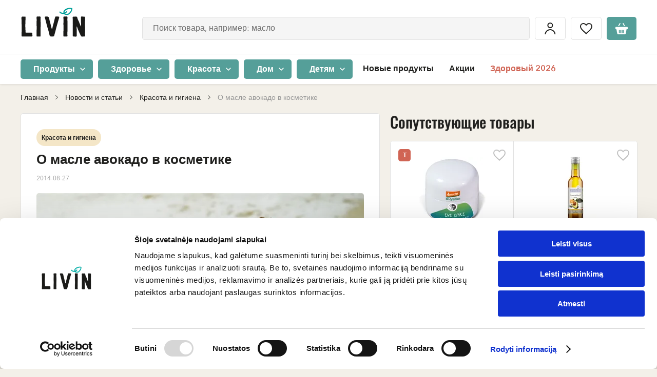

--- FILE ---
content_type: text/html; charset=UTF-8
request_url: https://www.livinn.lt/ru/novosti-i-stati/o-masle-avokado-v-kosmetike
body_size: 63470
content:
<!DOCTYPE html>

<html lang="ru">
<head>
    <meta charset="utf-8">
    <meta http-equiv="X-UA-Compatible" content="IE=edge"/>
        <title>О масле авокадо в косметике | LIVIN </title>
    <meta content="width=device-width, initial-scale=1, maximum-scale=1, user-scalable=no" name="viewport">
    <meta property="og:title" content="О масле авокадо в косметике | LIVIN" />
    <meta property="og:image" content="https://assets.livinn.lt/fit-in/1200x630/filters:fill(white,1)/e8/5e/1a/avoku-aliejus-min.jpeg" />
    <meta property="og:type" content="website"/>
    <meta property="og:url" content="https://www.livinn.lt/ru/novosti-i-stati/o-masle-avokado-v-kosmetike" />
    <meta property="og:locale" content="ru_RU"/>
    <meta property="og:site_name" content="LIVIN"/>
    <meta property="og:description" content="Масло авокадо, как и оливковое или облепиховое масло, получают из мякоти плодов."/>
    <link rel="preconnect" href="https://in.hotjar.com">
<link rel="preconnect" href="https://script.hotjar.com">
<link rel="preconnect" href="https://vars.hotjar.com">
<link rel="preconnect" href="https://a.omappapi.com">
<link rel="preconnect" href="https://static.hotjar.com">
<link rel="preconnect" href="https://stats.g.doubleclick.net">
<link rel="preconnect" href="https://www.googletagmanager.com">
<link rel="preconnect" href="https://www.google.com">
<link rel="preconnect" href="https://www.facebook.com">
<link rel="preconnect" href="https://forms.soundestlink.com">
<link rel="preconnect" href="https://www.google.lt">
<link rel="preconnect" href="https://connect.facebook.net">
<link rel="preconnect" href="https://omnisrc.com">
<link rel="preconnect" href="https://www.google-analytics.com">
<link rel="preconnect" href="https://omnisrc.com">
<link rel="preconnect" href="https://googleads.g.doubleclick.net">
<link rel="preconnect" href="https://www.livinn.lt">
<link rel="preconnect" href="http://www.googleadservices.com">
                            <meta property="fb:app_id" content="421345185171944"/>
        <link rel="apple-touch-icon" sizes="57x57" href="/favicon/apple-icon-57x57.png">
<link rel="apple-touch-icon" sizes="60x60" href="/favicon/apple-icon-60x60.png">
<link rel="apple-touch-icon" sizes="72x72" href="/favicon/apple-icon-72x72.png">
<link rel="apple-touch-icon" sizes="76x76" href="/favicon/apple-icon-76x76.png">
<link rel="apple-touch-icon" sizes="114x114" href="/favicon/apple-icon-114x114.png">
<link rel="apple-touch-icon" sizes="120x120" href="/favicon/apple-icon-120x120.png">
<link rel="apple-touch-icon" sizes="144x144" href="/favicon/apple-icon-144x144.png">
<link rel="apple-touch-icon" sizes="152x152" href="/favicon/apple-icon-152x152.png">
<link rel="apple-touch-icon" sizes="180x180" href="/favicon/apple-icon-180x180.png">
<link rel="icon" type="image/png" sizes="192x192"  href="/favicon/android-icon-192x192.png">
<link rel="icon" type="image/png" sizes="32x32" href="/favicon/favicon-32x32.png">
<link rel="icon" type="image/png" sizes="96x96" href="/favicon/favicon-96x96.png">
<link rel="icon" type="image/png" sizes="16x16" href="/favicon/favicon-16x16.png">
<link rel="manifest" href="/favicon/manifest.json">
<meta name="msapplication-TileImage" content="/favicon/ms-icon-144x144.png">

                <meta name="description" content="Масло авокадо, как и оливковое или облепиховое масло, получают из мякоти плодов."/>
        
            <link rel="canonical" href="https://www.livinn.lt/ru/novosti-i-stati/o-masle-avokado-v-kosmetike" />
    


    <link rel="alternate" href="https://www.livin.ee/uudised-ja-artikklid/avokaadooli-kosmeetikas" hreflang="et" />
    <link rel="alternate" href="https://www.livinn.lt/naujienos-ir-straipsniai/apie-avokadu-alieju-kosmetikoje" hreflang="lt" />
    <link rel="alternate" href="https://www.livin.lv/jaunumi-un-raksti/par-avokado-ellu-kosmetika" hreflang="lv" />
    <link rel="alternate" href="https://www.livinn.lt/ru/novosti-i-stati/o-masle-avokado-v-kosmetike" hreflang="ru-lt" />
    <link rel="alternate" href="https://www.livin.lv/ru/novosti-i-stati/o-masle-avokado-v-kosmetike" hreflang="ru-lv" />
    <link rel="alternate" href="https://www.livin.ee/ru/novosti-i-stati/o-masle-avokado-v-kosmetike" hreflang="ru-et" />

                        <link rel="preload" href="/static/fonts/AvenirLTStd-Black/AvenirLTStd-Black.woff2" as="font" type="font/woff2" crossorigin>
            <link rel="preload" href="/static/fonts/BourtonHandOutlineBold/KimmyDesign-BourtonHandOutlineBold.woff2" as="font" type="font/woff2" crossorigin>
            <link rel="preload" href="/static/fonts/AvenirLTStd-Medium/AvenirNextLTPro-Medium.woff2" as="font" type="font/woff2" crossorigin>
            <link rel="preload" href="/static/fonts/BourtonHandBase/KimmyDesign-BourtonHandBase.woff2" as="font" type="font/woff2" crossorigin>
            <link rel="preload" href="/static/fonts/AvenirLTStd-BookOblique/AvenirNextLTPro-It.woff2" as="font" type="font/woff2" crossorigin>
            <link rel="preload" href="/static/fonts/AvenirNextLTPro-Demi/AvenirNextLTPro-Demi.woff2" as="font" type="font/woff2" crossorigin>
            <link rel="preload" href="/static/fonts/AvenirLTStd-BlackOblique/AvenirLTStd-BlackOblique.woff2" as="font" type="font/woff2" crossorigin>
            <link rel="stylesheet" href="/build/font.2fc433cc61a940e9ca83.css">
                            <link rel="stylesheet" href="/build/public.e025b075ba453d106403.css">
            
    <script type="text/javascript">
    (function(w,d){
        var e=d.createElement('script');e.type='text/javascript';e.async=true;
        e.src=(d.location.protocol=='https:'?'https':'http')+'://cdn.clerk.io/clerk.js';
        var s=d.getElementsByTagName('script')[0];s.parentNode.insertBefore(e,s);
        w.__clerk_q=w.__clerk_q||[];w.Clerk=w.Clerk||function(){w.__clerk_q.push(arguments)};
    })(window,document);

    const clerkioAPIKey = '4kwGwu7DhvaCCEIUacsZ9uugRGF1mfnq';

    Clerk('config', {
        key: clerkioAPIKey,
        visitor: 'auto'
    });

    Clerk("click", "*[data-clerk-product-id]");
</script>


            <script type="application/javascript">
            window.dataLayer = window.dataLayer || [];
            window.dataLayer.push({
                "userId":  null            });
        </script><script defer>
            (function (w, d, s, l, i) {
                w[l] = w[l] || [];
                w[l].push({'gtm.start': new Date().getTime(), event: 'gtm.js'});
                var f = d.getElementsByTagName(s)[0], j = d.createElement(s), dl = l != 'dataLayer' ? '&l=' + l : '';
                j.async = true;
                j.src = 'https://www.googletagmanager.com/gtm.js?id=' + i + dl;
                f.parentNode.insertBefore(j, f);
            })(window, document, 'script', 'dataLayer', 'GTM-532PSHK');
        </script>    
            <meta />
    </head>

<body id="layout-container" class="pushable">
<noscript><iframe src="https://www.googletagmanager.com/ns.html?id=GTM-532PSHK" height="0" width="0"
                style="display:none;visibility:hidden"></iframe></noscript><!-- End Google Tag Manager (noscript) --><div id="layout" class="loader__container" >
            <header>
    <div class="mobile-header">
    <div class="flex-row">
        <div>
            <div id="mobile-menu-button" class="menu-hamburger">
                <span></span>
                <span></span>
                <span></span>
            </div>
        </div>
        <div class="logo-column">
            <a href="/ru/">
                                                                    <img src="/media/image/fd/05/d0/livin-copy-01.svg"
                     alt="LIVIN"
                     height="40"
                     class="mobile-logo" /></a>
        </div>
        <div id="header-search-container" class="header-search header-search-container--mobile" :class="{'active': searchValue}">
            <button class="btn btn-icon btn-icon-loupe hover default-border" @click="mutatedSearchMobileOpen(true)"></button>
            <div class="search__mobile" :class="{active: searchMobileOpen}">
                <div class="search__mobile--header">
                    <span class="search__mobile--close" @click="mutatedSearchMobileOpen(false)"></span>
                    <div class="search__mobile--input">
                        <input type="text" name="search-input" @click="getSearchResults" @keyup="getSearchResults" id="search-input-mobile" class="input-text input-text-big input-text-gray"
                               placeholder="Поиск товара, например: масло">
                    </div>
                    <span class="search--close" @click="clearSearch('search-input-mobile')"></span>
                </div>
                <v-search-results :input-id="'search-input-mobile'"></v-search-results>
            </div>
        </div>
        <div class="padding-left-5">
            <div class="btn btn-icon btn-icon-cart default-border"  @click="$store.dispatch('cart/toggleCartMenu', true)">
                <template v-if="cart.itemsCount">
                    <span
                        class="number"
                    >
                      <% cart.itemsCount %>
                    </span>
                </template>
            </div>
        </div>
    </div>
</div>

    <div id="header-container" class="header-container ">
        <div id="inner-header-block">
            <div class="inner-header-sub-block" data-scroll-lock-scrollable>
                                                <div class="header-block-placeholder">
                    <div id="header-block" class="header-block">
                                                <div class="header-top">
    <div class="container flex-row">
        <div class="logo-column">
            <a href="/ru/">
                                                                    <img src="/media/image/fd/05/d0/livin-copy-01.svg"
                     alt="LIVIN"
                     height="65"
                     class=""/></a>
        </div>
        <div class="header__events-block">
            <div class="header-search-container header-search" :class="{'active': searchValue}" v-if="!isMobile">
                <input type="text" name="search-input" @click="getSearchResults" @keyup="getSearchResults" id="search-input" class="input-text input-text-big input-text-gray"
                       placeholder="Поиск товара, например: масло" autocomplete="off">
                <span class="search--close" @click="clearSearch('search-input')"></span>
                <v-search-results :input-id="'search-input'"></v-search-results>
            </div>
            <div class="header__events">
                <a href="/ru/account/dashboard" class="padding-x-5">
                    <div class="btn btn-icon btn-icon-login default-border">
                        <span>Мой аккаунт</span>
                    </div>
                </a>
                <a href="/ru/wishlist" class="padding-x-5">
                    <div class="btn btn-icon btn-icon-heart hover default-border" :class="{active:wishListCount > 0}">
                        <span>Понравившиеся товары</span>
                    </div>
                </a>
                <div class="padding-left-5 cart-container">
                    <div class="btn btn-icon btn-icon-cart default-border"  @click="$store.dispatch('cart/toggleCartMenu', true)">
                        <template v-if="cart.itemsCount">
                    <span
                        class="number"
                    >
                        <% cart.itemsCount %>
                    </span>
                        </template>
                    </div>
                </div>
            </div>
        </div>
            </div>
</div>
                        
<div id="header-bottom" class="header-bottom">
    <div class="container">
        <div
            class="header-bottom-menu-container"
        >
                                        <span
                    class="menu-category-list-item"
                    :class="this.activeMenuId == '0' ? 'active' : ''"
                    @click="setActiveMenu('0')"
                >
                            <span class="btn btn-green btn-round-5 btn-small">
                                Продукты
                                <a href="https://www.livinn.lt/ru/produkty-pitaniia"></a>
                            </span>
                        </span>
                                            <span
                    class="menu-category-list-item"
                    :class="this.activeMenuId == '1' ? 'active' : ''"
                    @click="setActiveMenu('1')"
                >
                            <span class="btn btn-green btn-round-5 btn-small">
                                Здоровье
                                <a href="https://www.livinn.lt/ru/zdorovia"></a>
                            </span>
                        </span>
                                            <span
                    class="menu-category-list-item"
                    :class="this.activeMenuId == '2' ? 'active' : ''"
                    @click="setActiveMenu('2')"
                >
                            <span class="btn btn-green btn-round-5 btn-small">
                                Красота
                                <a href="https://www.livinn.lt/ru/krasota"></a>
                            </span>
                        </span>
                                            <span
                    class="menu-category-list-item"
                    :class="this.activeMenuId == '3' ? 'active' : ''"
                    @click="setActiveMenu('3')"
                >
                            <span class="btn btn-green btn-round-5 btn-small">
                                Дом
                                <a href="https://www.livinn.lt/ru/tovary-dlia-doma"></a>
                            </span>
                        </span>
                                            <span
                    class="menu-category-list-item"
                    :class="this.activeMenuId == '4' ? 'active' : ''"
                    @click="setActiveMenu('4')"
                >
                            <span class="btn btn-green btn-round-5 btn-small">
                                Детям
                                <a href="https://www.livinn.lt/ru/dlia-detei"></a>
                            </span>
                        </span>
                                    </div>

        <div class="menu">
                            <ul class="nav">
                                                                                                    <div class="menu-item  ">
                                <a href="/ru/novye-produkty">Новые продукты</a>

            </div>

                                                            <div class="menu-item  ">
                                                    <a href="https://www.livinn.lt/ru/aktsii">Акции</a>

        
            </div>

                                                            <div class="menu-item highlighted ">
                                                    <a href="https://www.livinn.lt/ru/zdorovyi-2026">Здоровый 2026</a>

        
            </div>

                                                            </ul>
                <ul class="nav nav-mobile">
                                                                                                    <div class="menu-item highlighted ">
                                                    <a href="https://www.livinn.lt/ru/zdorovyi-2026">Здоровый 2026!🎉</a>

        
            </div>

                                                            <div class="menu-item  ">
                                <a href="/ru/novye-produkty">Новые продукты</a>

            </div>

                                                            <div class="menu-item  ">
                                                    <a href="https://www.livinn.lt/ru/aktsii">Акции</a>

        
            </div>

                                                            <div class="menu-item  ">
                                <a href="/ru/brendy">Бренды</a>

            </div>

                                                            <div class="menu-item  ">
                                <a href="/ru/retsepty">Рецепты</a>

            </div>

                                                            <div class="menu-item  ">
                                <a href="/ru/magaziny">Магазины</a>

            </div>

                                                            <div class="menu-item highlighted ">
                                <a href="/ru/page/programma-loialnosti">Программа лояльности</a>

            </div>

                                                            </ul>
                    </div>
            <div class="header__events">
                <a href="/ru/account/dashboard" class="padding-x-5">
                    <div class="btn btn-icon btn-icon-login default-border">
                        <span>Мой аккаунт</span>
                    </div>
                </a>
                <a href="/ru/wishlist" class="padding-x-5">
                    <div class="btn btn-icon btn-icon-heart hover default-border" :class="{active:wishListCount > 0}">
                        <span>Понравившиеся товары</span>
                    </div>
                </a>
                <div class="padding-left-5 cart-container">
                    <div class="btn btn-icon btn-icon-cart default-border"  @click="$store.dispatch('cart/toggleCartMenu', true)">
                        <template v-if="cart.itemsCount">
                    <span
                        class="number"
                    >
                        <% cart.itemsCount %>
                    </span>
                        </template>
                    </div>
                </div>
            </div>
    </div>
</div>

                        <div class="mobile-local">
                                                    </div>
                    </div>
                    <div id="category-sub-menu-container" class="category-sub-menu-container">
                        <div
                            class="category-sub-menu-background"
                            @click="setActiveMenu(null)"
                            data-scroll-lock-scrollable
                        ></div>
                        <div class="category-menu-block">
                                        
        <v-category-menu>
            <template v-slot:default="slotProps">

                <div class="category-sub-menu-row">
                    <div class="category-close" @click="slotProps.setActiveValue(null)"></div>
                                                                <span class="category-sub-menu-links"
                              :class="slotProps.activeMenuId == '0' ? 'active' : ''"
                              @click="slotProps.setActive('0')">
                            <span class="btn btn-brown btn-round btn-small">
                                Продукты
                                <a href="https://www.livinn.lt/ru/produkty-pitaniia"></a>
                            </span>
                        </span>
                                                                        <span class="category-sub-menu-links"
                              :class="slotProps.activeMenuId == '1' ? 'active' : ''"
                              @click="slotProps.setActive('1')">
                            <span class="btn btn-brown btn-round btn-small">
                                Здоровье
                                <a href="https://www.livinn.lt/ru/zdorovia"></a>
                            </span>
                        </span>
                                                                        <span class="category-sub-menu-links"
                              :class="slotProps.activeMenuId == '2' ? 'active' : ''"
                              @click="slotProps.setActive('2')">
                            <span class="btn btn-brown btn-round btn-small">
                                Красота
                                <a href="https://www.livinn.lt/ru/krasota"></a>
                            </span>
                        </span>
                                                                        <span class="category-sub-menu-links"
                              :class="slotProps.activeMenuId == '3' ? 'active' : ''"
                              @click="slotProps.setActive('3')">
                            <span class="btn btn-brown btn-round btn-small">
                                Дом
                                <a href="https://www.livinn.lt/ru/tovary-dlia-doma"></a>
                            </span>
                        </span>
                                                                        <span class="category-sub-menu-links"
                              :class="slotProps.activeMenuId == '4' ? 'active' : ''"
                              @click="slotProps.setActive('4')">
                            <span class="btn btn-brown btn-round btn-small">
                                Детям
                                <a href="https://www.livinn.lt/ru/dlia-detei"></a>
                            </span>
                        </span>
                                                                </div>
                                                    <div class="category-sub-menu "
                         :key="2"
                         :class="slotProps.activeMenuId == '0' ? 'active' : ''"
                         data-scroll-lock-scrollable
                    >
                        <div class="close-category-menu"  @click="$store.commit('header/setActiveCategory', null)">Продукты</div>
                                                            <div class="category-sub-menu-block">
                                    <a href="https://www.livinn.lt/ru/produkty-pitaniia/uksus"
                                       class="category-sub-menu-item">
                                        <div class="image flex-row flex-justify-center flex-align-center">
                                                                                                                                                    <img
                                                        :src="'https://assets.livinn.lt/fit-in/125x76/94/b6/0a/kategorija-gerimai.png'"
                                                        :srcset="'https://assets.livinn.lt/fit-in/125x76/94/b6/0a/kategorija-gerimai.png, https://assets.livinn.lt/fit-in/187x114/94/b6/0a/kategorija-gerimai.png 1.5x, https://assets.livinn.lt/fit-in/250x152/94/b6/0a/kategorija-gerimai.png 2x, https://assets.livinn.lt/fit-in/375x228/94/b6/0a/kategorija-gerimai.png 3x'"
                                                        :width="slotProps.height"
                                                        :height="slotProps.width"
                                                        alt="Уксус">
                                                                                            </div>
                                        <div class="title">
                                                Уксус
                                            </div>
                                    </a>
                                </div>
                                                            <div class="category-sub-menu-block">
                                    <a href="https://www.livinn.lt/ru/produkty-pitaniia/alternativy-rastitelnomu-miasu-i-molochnym-produktam"
                                       class="category-sub-menu-item">
                                        <div class="image flex-row flex-justify-center flex-align-center">
                                                                                                                                                    <img
                                                        :src="'https://assets.livinn.lt/fit-in/125x76/98/d6/a7/augalines-mesos-ir-pieno-alternatyvos.png'"
                                                        :srcset="'https://assets.livinn.lt/fit-in/125x76/98/d6/a7/augalines-mesos-ir-pieno-alternatyvos.png, https://assets.livinn.lt/fit-in/187x114/98/d6/a7/augalines-mesos-ir-pieno-alternatyvos.png 1.5x, https://assets.livinn.lt/fit-in/250x152/98/d6/a7/augalines-mesos-ir-pieno-alternatyvos.png 2x, https://assets.livinn.lt/fit-in/375x228/98/d6/a7/augalines-mesos-ir-pieno-alternatyvos.png 3x'"
                                                        :width="slotProps.height"
                                                        :height="slotProps.width"
                                                        alt="Альтернативы растительному мясу и молочным продуктам">
                                                                                            </div>
                                        <div class="title">
                                                Альтернативы растительному мясу и молочным продуктам
                                            </div>
                                    </a>
                                </div>
                                                            <div class="category-sub-menu-block">
                                    <a href="https://www.livinn.lt/ru/produkty-pitaniia/maslo"
                                       class="category-sub-menu-item">
                                        <div class="image flex-row flex-justify-center flex-align-center">
                                                                                                                                                    <img
                                                        :src="'https://assets.livinn.lt/fit-in/125x76/96/13/64/2c.png'"
                                                        :srcset="'https://assets.livinn.lt/fit-in/125x76/96/13/64/2c.png, https://assets.livinn.lt/fit-in/187x114/96/13/64/2c.png 1.5x, https://assets.livinn.lt/fit-in/250x152/96/13/64/2c.png 2x, https://assets.livinn.lt/fit-in/375x228/96/13/64/2c.png 3x'"
                                                        :width="slotProps.height"
                                                        :height="slotProps.width"
                                                        alt="Масло">
                                                                                            </div>
                                        <div class="title">
                                                Масло
                                            </div>
                                    </a>
                                </div>
                                                            <div class="category-sub-menu-block">
                                    <a href="https://www.livinn.lt/ru/produkty-pitaniia/napitki-s-probiotikami"
                                       class="category-sub-menu-item">
                                        <div class="image flex-row flex-justify-center flex-align-center">
                                                                                                                                                    <img
                                                        :src="'https://assets.livinn.lt/fit-in/125x76/b6/4c/63/untitled-design-min.png'"
                                                        :srcset="'https://assets.livinn.lt/fit-in/125x76/b6/4c/63/untitled-design-min.png, https://assets.livinn.lt/fit-in/187x114/b6/4c/63/untitled-design-min.png 1.5x, https://assets.livinn.lt/fit-in/250x152/b6/4c/63/untitled-design-min.png 2x, https://assets.livinn.lt/fit-in/375x228/b6/4c/63/untitled-design-min.png 3x'"
                                                        :width="slotProps.height"
                                                        :height="slotProps.width"
                                                        alt="Напитки с пробиотиками">
                                                                                            </div>
                                        <div class="title">
                                                Напитки с пробиотиками
                                            </div>
                                    </a>
                                </div>
                                                            <div class="category-sub-menu-block">
                                    <a href="https://www.livinn.lt/ru/produkty-pitaniia/khleb-bulochki-chipsy"
                                       class="category-sub-menu-item">
                                        <div class="image flex-row flex-justify-center flex-align-center">
                                                                                                                                                    <img
                                                        :src="'https://assets.livinn.lt/fit-in/125x76/44/c3/f4/665x1000-1.png'"
                                                        :srcset="'https://assets.livinn.lt/fit-in/125x76/44/c3/f4/665x1000-1.png, https://assets.livinn.lt/fit-in/187x114/44/c3/f4/665x1000-1.png 1.5x, https://assets.livinn.lt/fit-in/250x152/44/c3/f4/665x1000-1.png 2x, https://assets.livinn.lt/fit-in/375x228/44/c3/f4/665x1000-1.png 3x'"
                                                        :width="slotProps.height"
                                                        :height="slotProps.width"
                                                        alt="Хлеб, булочки, чипсы">
                                                                                            </div>
                                        <div class="title">
                                                Хлеб, булочки, чипсы
                                            </div>
                                    </a>
                                </div>
                                                            <div class="category-sub-menu-block">
                                    <a href="https://www.livinn.lt/ru/produkty-pitaniia/sushionye-ovoshchi-i-frukty"
                                       class="category-sub-menu-item">
                                        <div class="image flex-row flex-justify-center flex-align-center">
                                                                                                                                                    <img
                                                        :src="'https://assets.livinn.lt/fit-in/125x76/05/f0/c8/2a.png'"
                                                        :srcset="'https://assets.livinn.lt/fit-in/125x76/05/f0/c8/2a.png, https://assets.livinn.lt/fit-in/187x114/05/f0/c8/2a.png 1.5x, https://assets.livinn.lt/fit-in/250x152/05/f0/c8/2a.png 2x, https://assets.livinn.lt/fit-in/375x228/05/f0/c8/2a.png 3x'"
                                                        :width="slotProps.height"
                                                        :height="slotProps.width"
                                                        alt="Сушёные овощи и фрукты">
                                                                                            </div>
                                        <div class="title">
                                                Сушёные овощи и фрукты
                                            </div>
                                    </a>
                                </div>
                                                            <div class="category-sub-menu-block">
                                    <a href="https://www.livinn.lt/ru/produkty-pitaniia/chai-kofe-i-kakao"
                                       class="category-sub-menu-item">
                                        <div class="image flex-row flex-justify-center flex-align-center">
                                                                                                                                                    <img
                                                        :src="'https://assets.livinn.lt/fit-in/125x76/eb/38/ce/arbata-kava-ir-kakava-03-03.png'"
                                                        :srcset="'https://assets.livinn.lt/fit-in/125x76/eb/38/ce/arbata-kava-ir-kakava-03-03.png, https://assets.livinn.lt/fit-in/187x114/eb/38/ce/arbata-kava-ir-kakava-03-03.png 1.5x, https://assets.livinn.lt/fit-in/250x152/eb/38/ce/arbata-kava-ir-kakava-03-03.png 2x, https://assets.livinn.lt/fit-in/375x228/eb/38/ce/arbata-kava-ir-kakava-03-03.png 3x'"
                                                        :width="slotProps.height"
                                                        :height="slotProps.width"
                                                        alt="Чай, кофе и какао">
                                                                                            </div>
                                        <div class="title">
                                                Чай, кофе и какао
                                            </div>
                                    </a>
                                </div>
                                                            <div class="category-sub-menu-block">
                                    <a href="https://www.livinn.lt/ru/produkty-pitaniia/napitki"
                                       class="category-sub-menu-item">
                                        <div class="image flex-row flex-justify-center flex-align-center">
                                                                                                                                                    <img
                                                        :src="'https://assets.livinn.lt/fit-in/125x76/99/2c/7e/gerimai-03-06.png'"
                                                        :srcset="'https://assets.livinn.lt/fit-in/125x76/99/2c/7e/gerimai-03-06.png, https://assets.livinn.lt/fit-in/187x114/99/2c/7e/gerimai-03-06.png 1.5x, https://assets.livinn.lt/fit-in/250x152/99/2c/7e/gerimai-03-06.png 2x, https://assets.livinn.lt/fit-in/375x228/99/2c/7e/gerimai-03-06.png 3x'"
                                                        :width="slotProps.height"
                                                        :height="slotProps.width"
                                                        alt="Напитки">
                                                                                            </div>
                                        <div class="title">
                                                Напитки
                                            </div>
                                    </a>
                                </div>
                                                            <div class="category-sub-menu-block">
                                    <a href="https://www.livinn.lt/ru/produkty-pitaniia/krupy-bobovye-produkty"
                                       class="category-sub-menu-item">
                                        <div class="image flex-row flex-justify-center flex-align-center">
                                                                                                                                                    <img
                                                        :src="'https://assets.livinn.lt/fit-in/125x76/d9/13/a3/kruopos-ankstiniai-produktai.png'"
                                                        :srcset="'https://assets.livinn.lt/fit-in/125x76/d9/13/a3/kruopos-ankstiniai-produktai.png, https://assets.livinn.lt/fit-in/187x114/d9/13/a3/kruopos-ankstiniai-produktai.png 1.5x, https://assets.livinn.lt/fit-in/250x152/d9/13/a3/kruopos-ankstiniai-produktai.png 2x, https://assets.livinn.lt/fit-in/375x228/d9/13/a3/kruopos-ankstiniai-produktai.png 3x'"
                                                        :width="slotProps.height"
                                                        :height="slotProps.width"
                                                        alt="Крупы, бобовые продукты">
                                                                                            </div>
                                        <div class="title">
                                                Крупы, бобовые продукты
                                            </div>
                                    </a>
                                </div>
                                                            <div class="category-sub-menu-block">
                                    <a href="https://www.livinn.lt/ru/produkty-pitaniia/khlopia-kashi-sukhie-zavtraki"
                                       class="category-sub-menu-item">
                                        <div class="image flex-row flex-justify-center flex-align-center">
                                                                                                                                                    <img
                                                        :src="'https://assets.livinn.lt/fit-in/125x76/fe/8d/42/dribsniai-koses-sausi-pusryciai.png'"
                                                        :srcset="'https://assets.livinn.lt/fit-in/125x76/fe/8d/42/dribsniai-koses-sausi-pusryciai.png, https://assets.livinn.lt/fit-in/187x114/fe/8d/42/dribsniai-koses-sausi-pusryciai.png 1.5x, https://assets.livinn.lt/fit-in/250x152/fe/8d/42/dribsniai-koses-sausi-pusryciai.png 2x, https://assets.livinn.lt/fit-in/375x228/fe/8d/42/dribsniai-koses-sausi-pusryciai.png 3x'"
                                                        :width="slotProps.height"
                                                        :height="slotProps.width"
                                                        alt="Хлопья, каши, сухие завтраки">
                                                                                            </div>
                                        <div class="title">
                                                Хлопья, каши, сухие завтраки
                                            </div>
                                    </a>
                                </div>
                                                            <div class="category-sub-menu-block">
                                    <a href="https://www.livinn.lt/ru/produkty-pitaniia/makaronnye-izdeliia"
                                       class="category-sub-menu-item">
                                        <div class="image flex-row flex-justify-center flex-align-center">
                                                                                                                                                    <img
                                                        :src="'https://assets.livinn.lt/fit-in/125x76/c6/f0/84/alce-nero-pusiau-pilno-grudo-kvieciu-makaronai-penne-rigate-ekologiski-500-g-2019.jpeg'"
                                                        :srcset="'https://assets.livinn.lt/fit-in/125x76/c6/f0/84/alce-nero-pusiau-pilno-grudo-kvieciu-makaronai-penne-rigate-ekologiski-500-g-2019.jpeg, https://assets.livinn.lt/fit-in/187x114/c6/f0/84/alce-nero-pusiau-pilno-grudo-kvieciu-makaronai-penne-rigate-ekologiski-500-g-2019.jpeg 1.5x, https://assets.livinn.lt/fit-in/250x152/c6/f0/84/alce-nero-pusiau-pilno-grudo-kvieciu-makaronai-penne-rigate-ekologiski-500-g-2019.jpeg 2x, https://assets.livinn.lt/fit-in/375x228/c6/f0/84/alce-nero-pusiau-pilno-grudo-kvieciu-makaronai-penne-rigate-ekologiski-500-g-2019.jpeg 3x'"
                                                        :width="slotProps.height"
                                                        :height="slotProps.width"
                                                        alt="Макаронные изделия">
                                                                                            </div>
                                        <div class="title">
                                                Макаронные изделия
                                            </div>
                                    </a>
                                </div>
                                                            <div class="category-sub-menu-block">
                                    <a href="https://www.livinn.lt/ru/produkty-pitaniia/muka"
                                       class="category-sub-menu-item">
                                        <div class="image flex-row flex-justify-center flex-align-center">
                                                                                                                                                    <img
                                                        :src="'https://assets.livinn.lt/fit-in/125x76/35/8e/25/miltai.png'"
                                                        :srcset="'https://assets.livinn.lt/fit-in/125x76/35/8e/25/miltai.png, https://assets.livinn.lt/fit-in/187x114/35/8e/25/miltai.png 1.5x, https://assets.livinn.lt/fit-in/250x152/35/8e/25/miltai.png 2x, https://assets.livinn.lt/fit-in/375x228/35/8e/25/miltai.png 3x'"
                                                        :width="slotProps.height"
                                                        :height="slotProps.width"
                                                        alt="Мука">
                                                                                            </div>
                                        <div class="title">
                                                Мука
                                            </div>
                                    </a>
                                </div>
                                                            <div class="category-sub-menu-block">
                                    <a href="https://www.livinn.lt/ru/produkty-pitaniia/konservirovannye-produkty"
                                       class="category-sub-menu-item">
                                        <div class="image flex-row flex-justify-center flex-align-center">
                                                                                                                                                    <img
                                                        :src="'https://assets.livinn.lt/fit-in/125x76/cc/0b/5e/2d.png'"
                                                        :srcset="'https://assets.livinn.lt/fit-in/125x76/cc/0b/5e/2d.png, https://assets.livinn.lt/fit-in/187x114/cc/0b/5e/2d.png 1.5x, https://assets.livinn.lt/fit-in/250x152/cc/0b/5e/2d.png 2x, https://assets.livinn.lt/fit-in/375x228/cc/0b/5e/2d.png 3x'"
                                                        :width="slotProps.height"
                                                        :height="slotProps.width"
                                                        alt="Консервированные продукты">
                                                                                            </div>
                                        <div class="title">
                                                Консервированные продукты
                                            </div>
                                    </a>
                                </div>
                                                            <div class="category-sub-menu-block">
                                    <a href="https://www.livinn.lt/ru/produkty-pitaniia/sousy-i-spredy"
                                       class="category-sub-menu-item">
                                        <div class="image flex-row flex-justify-center flex-align-center">
                                                                                                                                                    <img
                                                        :src="'https://assets.livinn.lt/fit-in/125x76/7b/01/fd/2h.png'"
                                                        :srcset="'https://assets.livinn.lt/fit-in/125x76/7b/01/fd/2h.png, https://assets.livinn.lt/fit-in/187x114/7b/01/fd/2h.png 1.5x, https://assets.livinn.lt/fit-in/250x152/7b/01/fd/2h.png 2x, https://assets.livinn.lt/fit-in/375x228/7b/01/fd/2h.png 3x'"
                                                        :width="slotProps.height"
                                                        :height="slotProps.width"
                                                        alt="Соусы и спреды">
                                                                                            </div>
                                        <div class="title">
                                                Соусы и спреды
                                            </div>
                                    </a>
                                </div>
                                                            <div class="category-sub-menu-block">
                                    <a href="https://www.livinn.lt/ru/produkty-pitaniia/kulinarnye-dobavki"
                                       class="category-sub-menu-item">
                                        <div class="image flex-row flex-justify-center flex-align-center">
                                                                                                                                                    <img
                                                        :src="'https://assets.livinn.lt/fit-in/125x76/a1/45/d0/5.png'"
                                                        :srcset="'https://assets.livinn.lt/fit-in/125x76/a1/45/d0/5.png, https://assets.livinn.lt/fit-in/187x114/a1/45/d0/5.png 1.5x, https://assets.livinn.lt/fit-in/250x152/a1/45/d0/5.png 2x, https://assets.livinn.lt/fit-in/375x228/a1/45/d0/5.png 3x'"
                                                        :width="slotProps.height"
                                                        :height="slotProps.width"
                                                        alt="Кулинарные добавки">
                                                                                            </div>
                                        <div class="title">
                                                Кулинарные добавки
                                            </div>
                                    </a>
                                </div>
                                                            <div class="category-sub-menu-block">
                                    <a href="https://www.livinn.lt/ru/produkty-pitaniia/spetsii"
                                       class="category-sub-menu-item">
                                        <div class="image flex-row flex-justify-center flex-align-center">
                                                                                                                                                    <img
                                                        :src="'https://assets.livinn.lt/fit-in/125x76/45/46/9b/prieskoniai.png'"
                                                        :srcset="'https://assets.livinn.lt/fit-in/125x76/45/46/9b/prieskoniai.png, https://assets.livinn.lt/fit-in/187x114/45/46/9b/prieskoniai.png 1.5x, https://assets.livinn.lt/fit-in/250x152/45/46/9b/prieskoniai.png 2x, https://assets.livinn.lt/fit-in/375x228/45/46/9b/prieskoniai.png 3x'"
                                                        :width="slotProps.height"
                                                        :height="slotProps.width"
                                                        alt="Специи">
                                                                                            </div>
                                        <div class="title">
                                                Специи
                                            </div>
                                    </a>
                                </div>
                                                            <div class="category-sub-menu-block">
                                    <a href="https://www.livinn.lt/ru/produkty-pitaniia/orekhi-i-semena"
                                       class="category-sub-menu-item">
                                        <div class="image flex-row flex-justify-center flex-align-center">
                                                                                                                                                    <img
                                                        :src="'https://assets.livinn.lt/fit-in/125x76/8d/c6/6a/untitled-design-2.png'"
                                                        :srcset="'https://assets.livinn.lt/fit-in/125x76/8d/c6/6a/untitled-design-2.png, https://assets.livinn.lt/fit-in/187x114/8d/c6/6a/untitled-design-2.png 1.5x, https://assets.livinn.lt/fit-in/250x152/8d/c6/6a/untitled-design-2.png 2x, https://assets.livinn.lt/fit-in/375x228/8d/c6/6a/untitled-design-2.png 3x'"
                                                        :width="slotProps.height"
                                                        :height="slotProps.width"
                                                        alt="Орехи и семена">
                                                                                            </div>
                                        <div class="title">
                                                Орехи и семена
                                            </div>
                                    </a>
                                </div>
                                                            <div class="category-sub-menu-block">
                                    <a href="https://www.livinn.lt/ru/produkty-pitaniia/kremy-iz-orekhov-i-semian"
                                       class="category-sub-menu-item">
                                        <div class="image flex-row flex-justify-center flex-align-center">
                                                                                                                                                    <img
                                                        :src="'https://assets.livinn.lt/fit-in/125x76/36/cf/95/riesutu-ir-seklu-kremai.png'"
                                                        :srcset="'https://assets.livinn.lt/fit-in/125x76/36/cf/95/riesutu-ir-seklu-kremai.png, https://assets.livinn.lt/fit-in/187x114/36/cf/95/riesutu-ir-seklu-kremai.png 1.5x, https://assets.livinn.lt/fit-in/250x152/36/cf/95/riesutu-ir-seklu-kremai.png 2x, https://assets.livinn.lt/fit-in/375x228/36/cf/95/riesutu-ir-seklu-kremai.png 3x'"
                                                        :width="slotProps.height"
                                                        :height="slotProps.width"
                                                        alt="Кремы из орехов и семян">
                                                                                            </div>
                                        <div class="title">
                                                Кремы из орехов и семян
                                            </div>
                                    </a>
                                </div>
                                                            <div class="category-sub-menu-block">
                                    <a href="https://www.livinn.lt/ru/produkty-pitaniia/zagotovki"
                                       class="category-sub-menu-item">
                                        <div class="image flex-row flex-justify-center flex-align-center">
                                                                                                                                                    <img
                                                        :src="'https://assets.livinn.lt/fit-in/125x76/42/88/4e/8c.png'"
                                                        :srcset="'https://assets.livinn.lt/fit-in/125x76/42/88/4e/8c.png, https://assets.livinn.lt/fit-in/187x114/42/88/4e/8c.png 1.5x, https://assets.livinn.lt/fit-in/250x152/42/88/4e/8c.png 2x, https://assets.livinn.lt/fit-in/375x228/42/88/4e/8c.png 3x'"
                                                        :width="slotProps.height"
                                                        :height="slotProps.width"
                                                        alt="Заготовки">
                                                                                            </div>
                                        <div class="title">
                                                Заготовки
                                            </div>
                                    </a>
                                </div>
                                                            <div class="category-sub-menu-block">
                                    <a href="https://www.livinn.lt/ru/produkty-pitaniia/zakuski"
                                       class="category-sub-menu-item">
                                        <div class="image flex-row flex-justify-center flex-align-center">
                                                                                                                                                    <img
                                                        :src="'https://assets.livinn.lt/fit-in/125x76/79/9f/f7/iuzkandziai.png'"
                                                        :srcset="'https://assets.livinn.lt/fit-in/125x76/79/9f/f7/iuzkandziai.png, https://assets.livinn.lt/fit-in/187x114/79/9f/f7/iuzkandziai.png 1.5x, https://assets.livinn.lt/fit-in/250x152/79/9f/f7/iuzkandziai.png 2x, https://assets.livinn.lt/fit-in/375x228/79/9f/f7/iuzkandziai.png 3x'"
                                                        :width="slotProps.height"
                                                        :height="slotProps.width"
                                                        alt="Закуски">
                                                                                            </div>
                                        <div class="title">
                                                Закуски
                                            </div>
                                    </a>
                                </div>
                                                            <div class="category-sub-menu-block">
                                    <a href="https://www.livinn.lt/ru/produkty-pitaniia/lakomstva"
                                       class="category-sub-menu-item">
                                        <div class="image flex-row flex-justify-center flex-align-center">
                                                                                                                                                    <img
                                                        :src="'https://assets.livinn.lt/fit-in/125x76/3b/9a/12/665x1000.png'"
                                                        :srcset="'https://assets.livinn.lt/fit-in/125x76/3b/9a/12/665x1000.png, https://assets.livinn.lt/fit-in/187x114/3b/9a/12/665x1000.png 1.5x, https://assets.livinn.lt/fit-in/250x152/3b/9a/12/665x1000.png 2x, https://assets.livinn.lt/fit-in/375x228/3b/9a/12/665x1000.png 3x'"
                                                        :width="slotProps.height"
                                                        :height="slotProps.width"
                                                        alt="Лакомства">
                                                                                            </div>
                                        <div class="title">
                                                Лакомства
                                            </div>
                                    </a>
                                </div>
                                                            <div class="category-sub-menu-block">
                                    <a href="https://www.livinn.lt/ru/produkty-pitaniia/drugie-produkty-pitaniia"
                                       class="category-sub-menu-item">
                                        <div class="image flex-row flex-justify-center flex-align-center">
                                                                                                                                                    <img
                                                        :src="'https://assets.livinn.lt/fit-in/125x76/d6/3c/96/kiti-maisto-produktai.png'"
                                                        :srcset="'https://assets.livinn.lt/fit-in/125x76/d6/3c/96/kiti-maisto-produktai.png, https://assets.livinn.lt/fit-in/187x114/d6/3c/96/kiti-maisto-produktai.png 1.5x, https://assets.livinn.lt/fit-in/250x152/d6/3c/96/kiti-maisto-produktai.png 2x, https://assets.livinn.lt/fit-in/375x228/d6/3c/96/kiti-maisto-produktai.png 3x'"
                                                        :width="slotProps.height"
                                                        :height="slotProps.width"
                                                        alt="Другие продукты питания">
                                                                                            </div>
                                        <div class="title">
                                                Другие продукты питания
                                            </div>
                                    </a>
                                </div>
                                                        <div class="category-sub-menu-block">
                                <a class="category-sub-menu-item"
                                   href="https://www.livinn.lt/ru/produkty-pitaniia">
                                    <div class="image flex-center">
                                        <div class="category-all-link flex-center b-radius-5">
                                            <img
                                                src="/static/image/svg/arrow-down.svg"
                                                alt="Продукты"
                                                class="lazyload"
                                            >
                                        </div>
                                    </div>
                                    <div class="title">
                                        Все
                                    </div>
                                </a>
                            </div>

                    </div>
                                                        <div class="category-sub-menu "
                         :key="76"
                         :class="slotProps.activeMenuId == '1' ? 'active' : ''"
                         data-scroll-lock-scrollable
                    >
                        <div class="close-category-menu"  @click="$store.commit('header/setActiveCategory', null)">Здоровье</div>
                                                            <div class="category-sub-menu-block">
                                    <a href="https://www.livinn.lt/ru/dlia-zdorovia/superpishcha"
                                       class="category-sub-menu-item">
                                        <div class="image flex-row flex-justify-center flex-align-center">
                                                                                                                                                    <img
                                                        :src="'https://assets.livinn.lt/fit-in/125x76/fe/c9/50/untitled-design-3.png'"
                                                        :srcset="'https://assets.livinn.lt/fit-in/125x76/fe/c9/50/untitled-design-3.png, https://assets.livinn.lt/fit-in/187x114/fe/c9/50/untitled-design-3.png 1.5x, https://assets.livinn.lt/fit-in/250x152/fe/c9/50/untitled-design-3.png 2x, https://assets.livinn.lt/fit-in/375x228/fe/c9/50/untitled-design-3.png 3x'"
                                                        :width="slotProps.height"
                                                        :height="slotProps.width"
                                                        alt="Суперпища">
                                                                                            </div>
                                        <div class="title">
                                                Суперпища
                                            </div>
                                    </a>
                                </div>
                                                            <div class="category-sub-menu-block">
                                    <a href="https://www.livinn.lt/ru/dlia-zdorovia/vitaminy-c-d-b-i-drugie"
                                       class="category-sub-menu-item">
                                        <div class="image flex-row flex-justify-center flex-align-center">
                                                                                                                                                    <img
                                                        :src="'https://assets.livinn.lt/fit-in/125x76/6f/f5/3a/9.png'"
                                                        :srcset="'https://assets.livinn.lt/fit-in/125x76/6f/f5/3a/9.png, https://assets.livinn.lt/fit-in/187x114/6f/f5/3a/9.png 1.5x, https://assets.livinn.lt/fit-in/250x152/6f/f5/3a/9.png 2x, https://assets.livinn.lt/fit-in/375x228/6f/f5/3a/9.png 3x'"
                                                        :width="slotProps.height"
                                                        :height="slotProps.width"
                                                        alt="Витамины C, D, B и другие">
                                                                                            </div>
                                        <div class="title">
                                                Витамины C, D, B и другие
                                            </div>
                                    </a>
                                </div>
                                                            <div class="category-sub-menu-block">
                                    <a href="https://www.livinn.lt/ru/dlia-zdorovia/mineraly-mg-fe-i-dr-mikroelementy"
                                       class="category-sub-menu-item">
                                        <div class="image flex-row flex-justify-center flex-align-center">
                                                                                                                                                    <img
                                                        :src="'https://assets.livinn.lt/fit-in/125x76/fa/d0/d1/2f.png'"
                                                        :srcset="'https://assets.livinn.lt/fit-in/125x76/fa/d0/d1/2f.png, https://assets.livinn.lt/fit-in/187x114/fa/d0/d1/2f.png 1.5x, https://assets.livinn.lt/fit-in/250x152/fa/d0/d1/2f.png 2x, https://assets.livinn.lt/fit-in/375x228/fa/d0/d1/2f.png 3x'"
                                                        :width="slotProps.height"
                                                        :height="slotProps.width"
                                                        alt="Минералы Mg, Fe и др., микроэлементы">
                                                                                            </div>
                                        <div class="title">
                                                Минералы Mg, Fe и др., микроэлементы
                                            </div>
                                    </a>
                                </div>
                                                            <div class="category-sub-menu-block">
                                    <a href="https://www.livinn.lt/ru/dlia-zdorovia/rybii-zhir-i-omega-3"
                                       class="category-sub-menu-item">
                                        <div class="image flex-row flex-justify-center flex-align-center">
                                                                                                                                                    <img
                                                        :src="'https://assets.livinn.lt/fit-in/125x76/08/b2/50/omega3-zuvu-taukai.png'"
                                                        :srcset="'https://assets.livinn.lt/fit-in/125x76/08/b2/50/omega3-zuvu-taukai.png, https://assets.livinn.lt/fit-in/187x114/08/b2/50/omega3-zuvu-taukai.png 1.5x, https://assets.livinn.lt/fit-in/250x152/08/b2/50/omega3-zuvu-taukai.png 2x, https://assets.livinn.lt/fit-in/375x228/08/b2/50/omega3-zuvu-taukai.png 3x'"
                                                        :width="slotProps.height"
                                                        :height="slotProps.width"
                                                        alt="Рыбий жир и омега-3">
                                                                                            </div>
                                        <div class="title">
                                                Рыбий жир и омега-3
                                            </div>
                                    </a>
                                </div>
                                                            <div class="category-sub-menu-block">
                                    <a href="https://www.livinn.lt/ru/dlia-zdorovia/dlia-immuniteta"
                                       class="category-sub-menu-item">
                                        <div class="image flex-row flex-justify-center flex-align-center">
                                                                                                                                                    <img
                                                        :src="'https://assets.livinn.lt/fit-in/125x76/75/ae/0c/imunitetui-greipfr.png'"
                                                        :srcset="'https://assets.livinn.lt/fit-in/125x76/75/ae/0c/imunitetui-greipfr.png, https://assets.livinn.lt/fit-in/187x114/75/ae/0c/imunitetui-greipfr.png 1.5x, https://assets.livinn.lt/fit-in/250x152/75/ae/0c/imunitetui-greipfr.png 2x, https://assets.livinn.lt/fit-in/375x228/75/ae/0c/imunitetui-greipfr.png 3x'"
                                                        :width="slotProps.height"
                                                        :height="slotProps.width"
                                                        alt="Для иммунитета">
                                                                                            </div>
                                        <div class="title">
                                                Для иммунитета
                                            </div>
                                    </a>
                                </div>
                                                            <div class="category-sub-menu-block">
                                    <a href="https://www.livinn.lt/ru/dlia-zdorovia/kollagen-i-gialuron"
                                       class="category-sub-menu-item">
                                        <div class="image flex-row flex-justify-center flex-align-center">
                                                                                                                                                    <img
                                                        :src="'https://assets.livinn.lt/fit-in/125x76/73/2d/f0/10b.png'"
                                                        :srcset="'https://assets.livinn.lt/fit-in/125x76/73/2d/f0/10b.png, https://assets.livinn.lt/fit-in/187x114/73/2d/f0/10b.png 1.5x, https://assets.livinn.lt/fit-in/250x152/73/2d/f0/10b.png 2x, https://assets.livinn.lt/fit-in/375x228/73/2d/f0/10b.png 3x'"
                                                        :width="slotProps.height"
                                                        :height="slotProps.width"
                                                        alt="Коллаген и гиалурон">
                                                                                            </div>
                                        <div class="title">
                                                Коллаген и гиалурон
                                            </div>
                                    </a>
                                </div>
                                                            <div class="category-sub-menu-block">
                                    <a href="https://www.livinn.lt/ru/dlia-zdorovia/dlia-zdorovia-dlia-myshts-kostei-sustavov"
                                       class="category-sub-menu-item">
                                        <div class="image flex-row flex-justify-center flex-align-center">
                                                                                                                                                    <img
                                                        :src="'https://assets.livinn.lt/fit-in/125x76/ce/55/1a/kaulams-sanariams.png'"
                                                        :srcset="'https://assets.livinn.lt/fit-in/125x76/ce/55/1a/kaulams-sanariams.png, https://assets.livinn.lt/fit-in/187x114/ce/55/1a/kaulams-sanariams.png 1.5x, https://assets.livinn.lt/fit-in/250x152/ce/55/1a/kaulams-sanariams.png 2x, https://assets.livinn.lt/fit-in/375x228/ce/55/1a/kaulams-sanariams.png 3x'"
                                                        :width="slotProps.height"
                                                        :height="slotProps.width"
                                                        alt="Для мышц, костей, суставов">
                                                                                            </div>
                                        <div class="title">
                                                Для мышц, костей, суставов
                                            </div>
                                    </a>
                                </div>
                                                            <div class="category-sub-menu-block">
                                    <a href="https://www.livinn.lt/ru/dlia-zdorovia/dlia-serdtsa-i-krovoobrashcheniia"
                                       class="category-sub-menu-item">
                                        <div class="image flex-row flex-justify-center flex-align-center">
                                                                                                                                                    <img
                                                        :src="'https://assets.livinn.lt/fit-in/125x76/f2/cc/3d/sirdziai-kraujagyslems.png'"
                                                        :srcset="'https://assets.livinn.lt/fit-in/125x76/f2/cc/3d/sirdziai-kraujagyslems.png, https://assets.livinn.lt/fit-in/187x114/f2/cc/3d/sirdziai-kraujagyslems.png 1.5x, https://assets.livinn.lt/fit-in/250x152/f2/cc/3d/sirdziai-kraujagyslems.png 2x, https://assets.livinn.lt/fit-in/375x228/f2/cc/3d/sirdziai-kraujagyslems.png 3x'"
                                                        :width="slotProps.height"
                                                        :height="slotProps.width"
                                                        alt="Для сердца и кровообращения">
                                                                                            </div>
                                        <div class="title">
                                                Для сердца и кровообращения
                                            </div>
                                    </a>
                                </div>
                                                            <div class="category-sub-menu-block">
                                    <a href="https://www.livinn.lt/ru/dlia-zdorovia/zdorove-pamiat-i-mozgovaia-aktivnost"
                                       class="category-sub-menu-item">
                                        <div class="image flex-row flex-justify-center flex-align-center">
                                                                                                                                                    <img
                                                        :src="'https://assets.livinn.lt/fit-in/125x76/d9/26/72/untitled-design-4.png'"
                                                        :srcset="'https://assets.livinn.lt/fit-in/125x76/d9/26/72/untitled-design-4.png, https://assets.livinn.lt/fit-in/187x114/d9/26/72/untitled-design-4.png 1.5x, https://assets.livinn.lt/fit-in/250x152/d9/26/72/untitled-design-4.png 2x, https://assets.livinn.lt/fit-in/375x228/d9/26/72/untitled-design-4.png 3x'"
                                                        :width="slotProps.height"
                                                        :height="slotProps.width"
                                                        alt="Память и мозговая активность">
                                                                                            </div>
                                        <div class="title">
                                                Память и мозговая активность
                                            </div>
                                    </a>
                                </div>
                                                            <div class="category-sub-menu-block">
                                    <a href="https://www.livinn.lt/ru/dlia-zdorovia/dlia-nervnoi-sistemy-i-sna"
                                       class="category-sub-menu-item">
                                        <div class="image flex-row flex-justify-center flex-align-center">
                                                                                                                                                    <img
                                                        :src="'https://assets.livinn.lt/fit-in/125x76/a1/d9/d0/miegui.png'"
                                                        :srcset="'https://assets.livinn.lt/fit-in/125x76/a1/d9/d0/miegui.png, https://assets.livinn.lt/fit-in/187x114/a1/d9/d0/miegui.png 1.5x, https://assets.livinn.lt/fit-in/250x152/a1/d9/d0/miegui.png 2x, https://assets.livinn.lt/fit-in/375x228/a1/d9/d0/miegui.png 3x'"
                                                        :width="slotProps.height"
                                                        :height="slotProps.width"
                                                        alt="Для нервной системы и сна">
                                                                                            </div>
                                        <div class="title">
                                                Для нервной системы и сна
                                            </div>
                                    </a>
                                </div>
                                                            <div class="category-sub-menu-block">
                                    <a href="https://www.livinn.lt/ru/dlia-zdorovia/dlia-pishchevareniia-i-pecheni"
                                       class="category-sub-menu-item">
                                        <div class="image flex-row flex-justify-center flex-align-center">
                                                                                                                                                    <img
                                                        :src="'https://assets.livinn.lt/fit-in/125x76/64/6b/c6/trifala-milteliais-ekologiska-100-g.png'"
                                                        :srcset="'https://assets.livinn.lt/fit-in/125x76/64/6b/c6/trifala-milteliais-ekologiska-100-g.png, https://assets.livinn.lt/fit-in/187x114/64/6b/c6/trifala-milteliais-ekologiska-100-g.png 1.5x, https://assets.livinn.lt/fit-in/250x152/64/6b/c6/trifala-milteliais-ekologiska-100-g.png 2x, https://assets.livinn.lt/fit-in/375x228/64/6b/c6/trifala-milteliais-ekologiska-100-g.png 3x'"
                                                        :width="slotProps.height"
                                                        :height="slotProps.width"
                                                        alt="Для пищеварения и печени">
                                                                                            </div>
                                        <div class="title">
                                                Для пищеварения и печени
                                            </div>
                                    </a>
                                </div>
                                                            <div class="category-sub-menu-block">
                                    <a href="https://www.livinn.lt/ru/dlia-zdorovia/probiotiki-poleznye-bakterii"
                                       class="category-sub-menu-item">
                                        <div class="image flex-row flex-justify-center flex-align-center">
                                                                                                                                                    <img
                                                        :src="'https://assets.livinn.lt/fit-in/125x76/3d/75/38/21.png'"
                                                        :srcset="'https://assets.livinn.lt/fit-in/125x76/3d/75/38/21.png, https://assets.livinn.lt/fit-in/187x114/3d/75/38/21.png 1.5x, https://assets.livinn.lt/fit-in/250x152/3d/75/38/21.png 2x, https://assets.livinn.lt/fit-in/375x228/3d/75/38/21.png 3x'"
                                                        :width="slotProps.height"
                                                        :height="slotProps.width"
                                                        alt="Пробиотики, полезные бактерии">
                                                                                            </div>
                                        <div class="title">
                                                Пробиотики, полезные бактерии
                                            </div>
                                    </a>
                                </div>
                                                            <div class="category-sub-menu-block">
                                    <a href="https://www.livinn.lt/ru/dlia-zdorovia/zdorove-krasoty-kozha-volosy-nogti"
                                       class="category-sub-menu-item">
                                        <div class="image flex-row flex-justify-center flex-align-center">
                                                                                                                                                    <img
                                                        :src="'https://assets.livinn.lt/fit-in/125x76/e1/d5/ea/odai-plaukams-nagams.png'"
                                                        :srcset="'https://assets.livinn.lt/fit-in/125x76/e1/d5/ea/odai-plaukams-nagams.png, https://assets.livinn.lt/fit-in/187x114/e1/d5/ea/odai-plaukams-nagams.png 1.5x, https://assets.livinn.lt/fit-in/250x152/e1/d5/ea/odai-plaukams-nagams.png 2x, https://assets.livinn.lt/fit-in/375x228/e1/d5/ea/odai-plaukams-nagams.png 3x'"
                                                        :width="slotProps.height"
                                                        :height="slotProps.width"
                                                        alt="Здоровье / Красоты — кожа, волосы, ногти">
                                                                                            </div>
                                        <div class="title">
                                                Здоровье / Красоты — кожа, волосы, ногти
                                            </div>
                                    </a>
                                </div>
                                                            <div class="category-sub-menu-block">
                                    <a href="https://www.livinn.lt/ru/dlia-zdorovia/snizhenie-kholesterina"
                                       class="category-sub-menu-item">
                                        <div class="image flex-row flex-justify-center flex-align-center">
                                                                                                                                                    <img
                                                        :src="'https://assets.livinn.lt/fit-in/125x76/89/7b/00/cholesterolio-mazinimui.png'"
                                                        :srcset="'https://assets.livinn.lt/fit-in/125x76/89/7b/00/cholesterolio-mazinimui.png, https://assets.livinn.lt/fit-in/187x114/89/7b/00/cholesterolio-mazinimui.png 1.5x, https://assets.livinn.lt/fit-in/250x152/89/7b/00/cholesterolio-mazinimui.png 2x, https://assets.livinn.lt/fit-in/375x228/89/7b/00/cholesterolio-mazinimui.png 3x'"
                                                        :width="slotProps.height"
                                                        :height="slotProps.width"
                                                        alt="Снижение холестерина">
                                                                                            </div>
                                        <div class="title">
                                                Снижение холестерина
                                            </div>
                                    </a>
                                </div>
                                                            <div class="category-sub-menu-block">
                                    <a href="https://www.livinn.lt/ru/dlia-zdorovia/dlia-glaz"
                                       class="category-sub-menu-item">
                                        <div class="image flex-row flex-justify-center flex-align-center">
                                                                                                                                                    <img
                                                        :src="'https://assets.livinn.lt/fit-in/125x76/bf/25/6e/untitled-design-1.png'"
                                                        :srcset="'https://assets.livinn.lt/fit-in/125x76/bf/25/6e/untitled-design-1.png, https://assets.livinn.lt/fit-in/187x114/bf/25/6e/untitled-design-1.png 1.5x, https://assets.livinn.lt/fit-in/250x152/bf/25/6e/untitled-design-1.png 2x, https://assets.livinn.lt/fit-in/375x228/bf/25/6e/untitled-design-1.png 3x'"
                                                        :width="slotProps.height"
                                                        :height="slotProps.width"
                                                        alt="Для глаз">
                                                                                            </div>
                                        <div class="title">
                                                Для глаз
                                            </div>
                                    </a>
                                </div>
                                                            <div class="category-sub-menu-block">
                                    <a href="https://www.livinn.lt/ru/dlia-zdorovia/dlia-energii"
                                       class="category-sub-menu-item">
                                        <div class="image flex-row flex-justify-center flex-align-center">
                                                                                                                                                    <img
                                                        :src="'https://assets.livinn.lt/fit-in/125x76/53/11/de/energijai.png'"
                                                        :srcset="'https://assets.livinn.lt/fit-in/125x76/53/11/de/energijai.png, https://assets.livinn.lt/fit-in/187x114/53/11/de/energijai.png 1.5x, https://assets.livinn.lt/fit-in/250x152/53/11/de/energijai.png 2x, https://assets.livinn.lt/fit-in/375x228/53/11/de/energijai.png 3x'"
                                                        :width="slotProps.height"
                                                        :height="slotProps.width"
                                                        alt="Для энергии">
                                                                                            </div>
                                        <div class="title">
                                                Для энергии
                                            </div>
                                    </a>
                                </div>
                                                            <div class="category-sub-menu-block">
                                    <a href="https://www.livinn.lt/ru/dlia-zdorovia/dlia-kontrolia-vesa"
                                       class="category-sub-menu-item">
                                        <div class="image flex-row flex-justify-center flex-align-center">
                                                                                                                                                    <img
                                                        :src="'https://assets.livinn.lt/fit-in/125x76/8c/59/d1/svorio-kontrolei.png'"
                                                        :srcset="'https://assets.livinn.lt/fit-in/125x76/8c/59/d1/svorio-kontrolei.png, https://assets.livinn.lt/fit-in/187x114/8c/59/d1/svorio-kontrolei.png 1.5x, https://assets.livinn.lt/fit-in/250x152/8c/59/d1/svorio-kontrolei.png 2x, https://assets.livinn.lt/fit-in/375x228/8c/59/d1/svorio-kontrolei.png 3x'"
                                                        :width="slotProps.height"
                                                        :height="slotProps.width"
                                                        alt="Для контроля веса">
                                                                                            </div>
                                        <div class="title">
                                                Для контроля веса
                                            </div>
                                    </a>
                                </div>
                                                            <div class="category-sub-menu-block">
                                    <a href="https://www.livinn.lt/ru/dlia-zdorovia/dlia-sporta"
                                       class="category-sub-menu-item">
                                        <div class="image flex-row flex-justify-center flex-align-center">
                                                                                                                                                    <img
                                                        :src="'https://assets.livinn.lt/fit-in/125x76/f8/54/81/sportui.png'"
                                                        :srcset="'https://assets.livinn.lt/fit-in/125x76/f8/54/81/sportui.png, https://assets.livinn.lt/fit-in/187x114/f8/54/81/sportui.png 1.5x, https://assets.livinn.lt/fit-in/250x152/f8/54/81/sportui.png 2x, https://assets.livinn.lt/fit-in/375x228/f8/54/81/sportui.png 3x'"
                                                        :width="slotProps.height"
                                                        :height="slotProps.width"
                                                        alt="Для спорта">
                                                                                            </div>
                                        <div class="title">
                                                Для спорта
                                            </div>
                                    </a>
                                </div>
                                                            <div class="category-sub-menu-block">
                                    <a href="https://www.livinn.lt/ru/dlia-zdorovia/dlia-detei"
                                       class="category-sub-menu-item">
                                        <div class="image flex-row flex-justify-center flex-align-center">
                                                                                                                                                    <img
                                                        :src="'https://assets.livinn.lt/fit-in/125x76/2c/2b/27/21b.png'"
                                                        :srcset="'https://assets.livinn.lt/fit-in/125x76/2c/2b/27/21b.png, https://assets.livinn.lt/fit-in/187x114/2c/2b/27/21b.png 1.5x, https://assets.livinn.lt/fit-in/250x152/2c/2b/27/21b.png 2x, https://assets.livinn.lt/fit-in/375x228/2c/2b/27/21b.png 3x'"
                                                        :width="slotProps.height"
                                                        :height="slotProps.width"
                                                        alt="Для детей">
                                                                                            </div>
                                        <div class="title">
                                                Для детей
                                            </div>
                                    </a>
                                </div>
                                                            <div class="category-sub-menu-block">
                                    <a href="https://www.livinn.lt/ru/dlia-zdorovia/dlia-zhenshchin"
                                       class="category-sub-menu-item">
                                        <div class="image flex-row flex-justify-center flex-align-center">
                                                                                                                                                    <img
                                                        :src="'https://assets.livinn.lt/fit-in/125x76/cb/09/b8/moterims.png'"
                                                        :srcset="'https://assets.livinn.lt/fit-in/125x76/cb/09/b8/moterims.png, https://assets.livinn.lt/fit-in/187x114/cb/09/b8/moterims.png 1.5x, https://assets.livinn.lt/fit-in/250x152/cb/09/b8/moterims.png 2x, https://assets.livinn.lt/fit-in/375x228/cb/09/b8/moterims.png 3x'"
                                                        :width="slotProps.height"
                                                        :height="slotProps.width"
                                                        alt="Для женщин">
                                                                                            </div>
                                        <div class="title">
                                                Для женщин
                                            </div>
                                    </a>
                                </div>
                                                            <div class="category-sub-menu-block">
                                    <a href="https://www.livinn.lt/ru/dlia-zdorovia/dlia-muzhchin"
                                       class="category-sub-menu-item">
                                        <div class="image flex-row flex-justify-center flex-align-center">
                                                                                                                                                    <img
                                                        :src="'https://assets.livinn.lt/fit-in/125x76/2a/7b/73/untitled-design-5.png'"
                                                        :srcset="'https://assets.livinn.lt/fit-in/125x76/2a/7b/73/untitled-design-5.png, https://assets.livinn.lt/fit-in/187x114/2a/7b/73/untitled-design-5.png 1.5x, https://assets.livinn.lt/fit-in/250x152/2a/7b/73/untitled-design-5.png 2x, https://assets.livinn.lt/fit-in/375x228/2a/7b/73/untitled-design-5.png 3x'"
                                                        :width="slotProps.height"
                                                        :height="slotProps.width"
                                                        alt="Для мужчин">
                                                                                            </div>
                                        <div class="title">
                                                Для мужчин
                                            </div>
                                    </a>
                                </div>
                                                            <div class="category-sub-menu-block">
                                    <a href="https://www.livinn.lt/ru/dlia-zdorovia/antioksidanty"
                                       class="category-sub-menu-item">
                                        <div class="image flex-row flex-justify-center flex-align-center">
                                                                                                                                                    <img
                                                        :src="'https://assets.livinn.lt/fit-in/125x76/94/46/1a/antioksidantai.png'"
                                                        :srcset="'https://assets.livinn.lt/fit-in/125x76/94/46/1a/antioksidantai.png, https://assets.livinn.lt/fit-in/187x114/94/46/1a/antioksidantai.png 1.5x, https://assets.livinn.lt/fit-in/250x152/94/46/1a/antioksidantai.png 2x, https://assets.livinn.lt/fit-in/375x228/94/46/1a/antioksidantai.png 3x'"
                                                        :width="slotProps.height"
                                                        :height="slotProps.width"
                                                        alt="Антиоксиданты">
                                                                                            </div>
                                        <div class="title">
                                                Антиоксиданты
                                            </div>
                                    </a>
                                </div>
                                                            <div class="category-sub-menu-block">
                                    <a href="https://www.livinn.lt/ru/dlia-zdorovia/pishchevaia-glina"
                                       class="category-sub-menu-item">
                                        <div class="image flex-row flex-justify-center flex-align-center">
                                                                                                                                                    <img
                                                        :src="'https://assets.livinn.lt/fit-in/125x76/c2/62/e3/10a.png'"
                                                        :srcset="'https://assets.livinn.lt/fit-in/125x76/c2/62/e3/10a.png, https://assets.livinn.lt/fit-in/187x114/c2/62/e3/10a.png 1.5x, https://assets.livinn.lt/fit-in/250x152/c2/62/e3/10a.png 2x, https://assets.livinn.lt/fit-in/375x228/c2/62/e3/10a.png 3x'"
                                                        :width="slotProps.height"
                                                        :height="slotProps.width"
                                                        alt="Пищевая глина">
                                                                                            </div>
                                        <div class="title">
                                                Пищевая глина
                                            </div>
                                    </a>
                                </div>
                                                            <div class="category-sub-menu-block">
                                    <a href="https://www.livinn.lt/ru/zdorovie/vitaminy-dlia-beremennykh"
                                       class="category-sub-menu-item">
                                        <div class="image flex-row flex-justify-center flex-align-center">
                                                                                                                                                    <img
                                                        :src="'https://assets.livinn.lt/fit-in/125x76/46/fc/1c/1000x1000.png'"
                                                        :srcset="'https://assets.livinn.lt/fit-in/125x76/46/fc/1c/1000x1000.png, https://assets.livinn.lt/fit-in/187x114/46/fc/1c/1000x1000.png 1.5x, https://assets.livinn.lt/fit-in/250x152/46/fc/1c/1000x1000.png 2x, https://assets.livinn.lt/fit-in/375x228/46/fc/1c/1000x1000.png 3x'"
                                                        :width="slotProps.height"
                                                        :height="slotProps.width"
                                                        alt="Витамины для беременных">
                                                                                            </div>
                                        <div class="title">
                                                Витамины для беременных
                                            </div>
                                    </a>
                                </div>
                                                            <div class="category-sub-menu-block">
                                    <a href="https://www.livinn.lt/ru/zdorovia/elektrolity"
                                       class="category-sub-menu-item">
                                        <div class="image flex-row flex-justify-center flex-align-center">
                                                                                                                                                    <img
                                                        :src="'https://assets.livinn.lt/fit-in/125x76/e7/c1/ff/untitled-design-4.png'"
                                                        :srcset="'https://assets.livinn.lt/fit-in/125x76/e7/c1/ff/untitled-design-4.png, https://assets.livinn.lt/fit-in/187x114/e7/c1/ff/untitled-design-4.png 1.5x, https://assets.livinn.lt/fit-in/250x152/e7/c1/ff/untitled-design-4.png 2x, https://assets.livinn.lt/fit-in/375x228/e7/c1/ff/untitled-design-4.png 3x'"
                                                        :width="slotProps.height"
                                                        :height="slotProps.width"
                                                        alt="Электролиты">
                                                                                            </div>
                                        <div class="title">
                                                Электролиты
                                            </div>
                                    </a>
                                </div>
                                                            <div class="category-sub-menu-block">
                                    <a href="https://www.livinn.lt/ru/sveikatai/ilgaamziskumui"
                                       class="category-sub-menu-item">
                                        <div class="image flex-row flex-justify-center flex-align-center">
                                                                                                                                                    <img
                                                        :src="'https://assets.livinn.lt/fit-in/125x76/87/fe/01/untitled-design.png'"
                                                        :srcset="'https://assets.livinn.lt/fit-in/125x76/87/fe/01/untitled-design.png, https://assets.livinn.lt/fit-in/187x114/87/fe/01/untitled-design.png 1.5x, https://assets.livinn.lt/fit-in/250x152/87/fe/01/untitled-design.png 2x, https://assets.livinn.lt/fit-in/375x228/87/fe/01/untitled-design.png 3x'"
                                                        :width="slotProps.height"
                                                        :height="slotProps.width"
                                                        alt="Ilgaamžiškumui">
                                                                                            </div>
                                        <div class="title">
                                                Ilgaamžiškumui
                                            </div>
                                    </a>
                                </div>
                                                        <div class="category-sub-menu-block">
                                <a class="category-sub-menu-item"
                                   href="https://www.livinn.lt/ru/zdorovia">
                                    <div class="image flex-center">
                                        <div class="category-all-link flex-center b-radius-5">
                                            <img
                                                src="/static/image/svg/arrow-down.svg"
                                                alt="Здоровье"
                                                class="lazyload"
                                            >
                                        </div>
                                    </div>
                                    <div class="title">
                                        Все
                                    </div>
                                </a>
                            </div>

                    </div>
                                                        <div class="category-sub-menu "
                         :key="84"
                         :class="slotProps.activeMenuId == '2' ? 'active' : ''"
                         data-scroll-lock-scrollable
                    >
                        <div class="close-category-menu"  @click="$store.commit('header/setActiveCategory', null)">Красота</div>
                                                            <div class="category-sub-menu-block">
                                    <a href="https://www.livinn.lt/ru/dlia-krasoty/ukhod-za-kozhei-litsa"
                                       class="category-sub-menu-item">
                                        <div class="image flex-row flex-justify-center flex-align-center">
                                                                                                                                                    <img
                                                        :src="'https://assets.livinn.lt/fit-in/125x76/31/c6/84/antipodes-min.png'"
                                                        :srcset="'https://assets.livinn.lt/fit-in/125x76/31/c6/84/antipodes-min.png, https://assets.livinn.lt/fit-in/187x114/31/c6/84/antipodes-min.png 1.5x, https://assets.livinn.lt/fit-in/250x152/31/c6/84/antipodes-min.png 2x, https://assets.livinn.lt/fit-in/375x228/31/c6/84/antipodes-min.png 3x'"
                                                        :width="slotProps.height"
                                                        :height="slotProps.width"
                                                        alt="Уход за кожей лица">
                                                                                            </div>
                                        <div class="title">
                                                Уход за кожей лица
                                            </div>
                                    </a>
                                </div>
                                                            <div class="category-sub-menu-block">
                                    <a href="https://www.livinn.lt/ru/dlia-krasoty/ukhod-za-kozhei-tela"
                                       class="category-sub-menu-item">
                                        <div class="image flex-row flex-justify-center flex-align-center">
                                                                                                                                                    <img
                                                        :src="'https://assets.livinn.lt/fit-in/125x76/53/e6/67/coslys.png'"
                                                        :srcset="'https://assets.livinn.lt/fit-in/125x76/53/e6/67/coslys.png, https://assets.livinn.lt/fit-in/187x114/53/e6/67/coslys.png 1.5x, https://assets.livinn.lt/fit-in/250x152/53/e6/67/coslys.png 2x, https://assets.livinn.lt/fit-in/375x228/53/e6/67/coslys.png 3x'"
                                                        :width="slotProps.height"
                                                        :height="slotProps.width"
                                                        alt="Уход за кожей тела">
                                                                                            </div>
                                        <div class="title">
                                                Уход за кожей тела
                                            </div>
                                    </a>
                                </div>
                                                            <div class="category-sub-menu-block">
                                    <a href="https://www.livinn.lt/ru/dlia-krasoty/ukhod-za-volosami"
                                       class="category-sub-menu-item">
                                        <div class="image flex-row flex-justify-center flex-align-center">
                                                                                                                                                    <img
                                                        :src="'https://assets.livinn.lt/fit-in/125x76/86/c4/41/naturtint.png'"
                                                        :srcset="'https://assets.livinn.lt/fit-in/125x76/86/c4/41/naturtint.png, https://assets.livinn.lt/fit-in/187x114/86/c4/41/naturtint.png 1.5x, https://assets.livinn.lt/fit-in/250x152/86/c4/41/naturtint.png 2x, https://assets.livinn.lt/fit-in/375x228/86/c4/41/naturtint.png 3x'"
                                                        :width="slotProps.height"
                                                        :height="slotProps.width"
                                                        alt="Уход за волосами">
                                                                                            </div>
                                        <div class="title">
                                                Уход за волосами
                                            </div>
                                    </a>
                                </div>
                                                            <div class="category-sub-menu-block">
                                    <a href="https://www.livinn.lt/ru/dlia-krasoty/gigiena-polosti-rta"
                                       class="category-sub-menu-item">
                                        <div class="image flex-row flex-justify-center flex-align-center">
                                                                                                                                                    <img
                                                        :src="'https://assets.livinn.lt/fit-in/125x76/4e/3b/17/nordics-burna.png'"
                                                        :srcset="'https://assets.livinn.lt/fit-in/125x76/4e/3b/17/nordics-burna.png, https://assets.livinn.lt/fit-in/187x114/4e/3b/17/nordics-burna.png 1.5x, https://assets.livinn.lt/fit-in/250x152/4e/3b/17/nordics-burna.png 2x, https://assets.livinn.lt/fit-in/375x228/4e/3b/17/nordics-burna.png 3x'"
                                                        :width="slotProps.height"
                                                        :height="slotProps.width"
                                                        alt="Гигиена полости рта">
                                                                                            </div>
                                        <div class="title">
                                                Гигиена полости рта
                                            </div>
                                    </a>
                                </div>
                                                            <div class="category-sub-menu-block">
                                    <a href="https://www.livinn.lt/ru/dlia-krasoty/sredstva-gigieny"
                                       class="category-sub-menu-item">
                                        <div class="image flex-row flex-justify-center flex-align-center">
                                                                                                                                                    <img
                                                        :src="'https://assets.livinn.lt/fit-in/125x76/7a/47/54/masmi-higiena.png'"
                                                        :srcset="'https://assets.livinn.lt/fit-in/125x76/7a/47/54/masmi-higiena.png, https://assets.livinn.lt/fit-in/187x114/7a/47/54/masmi-higiena.png 1.5x, https://assets.livinn.lt/fit-in/250x152/7a/47/54/masmi-higiena.png 2x, https://assets.livinn.lt/fit-in/375x228/7a/47/54/masmi-higiena.png 3x'"
                                                        :width="slotProps.height"
                                                        :height="slotProps.width"
                                                        alt="Средства гигиены">
                                                                                            </div>
                                        <div class="title">
                                                Средства гигиены
                                            </div>
                                    </a>
                                </div>
                                                            <div class="category-sub-menu-block">
                                    <a href="https://www.livinn.lt/ru/dlia-krasoty/dekorativnaia-kosmetika"
                                       class="category-sub-menu-item">
                                        <div class="image flex-row flex-justify-center flex-align-center">
                                                                                                                                                    <img
                                                        :src="'https://assets.livinn.lt/fit-in/125x76/83/cb/ab/sante-dekoratyvas.png'"
                                                        :srcset="'https://assets.livinn.lt/fit-in/125x76/83/cb/ab/sante-dekoratyvas.png, https://assets.livinn.lt/fit-in/187x114/83/cb/ab/sante-dekoratyvas.png 1.5x, https://assets.livinn.lt/fit-in/250x152/83/cb/ab/sante-dekoratyvas.png 2x, https://assets.livinn.lt/fit-in/375x228/83/cb/ab/sante-dekoratyvas.png 3x'"
                                                        :width="slotProps.height"
                                                        :height="slotProps.width"
                                                        alt="Декоративная косметика">
                                                                                            </div>
                                        <div class="title">
                                                Декоративная косметика
                                            </div>
                                    </a>
                                </div>
                                                            <div class="category-sub-menu-block">
                                    <a href="https://www.livinn.lt/ru/dlia-krasoty/zashchita-ot-solntsa-i-posle-zagara"
                                       class="category-sub-menu-item">
                                        <div class="image flex-row flex-justify-center flex-align-center">
                                                                                                                                                    <img
                                                        :src="'https://assets.livinn.lt/fit-in/125x76/88/41/61/mara-spf30.png'"
                                                        :srcset="'https://assets.livinn.lt/fit-in/125x76/88/41/61/mara-spf30.png, https://assets.livinn.lt/fit-in/187x114/88/41/61/mara-spf30.png 1.5x, https://assets.livinn.lt/fit-in/250x152/88/41/61/mara-spf30.png 2x, https://assets.livinn.lt/fit-in/375x228/88/41/61/mara-spf30.png 3x'"
                                                        :width="slotProps.height"
                                                        :height="slotProps.width"
                                                        alt="Защита от солнца и после загара">
                                                                                            </div>
                                        <div class="title">
                                                Защита от солнца и после загара
                                            </div>
                                    </a>
                                </div>
                                                            <div class="category-sub-menu-block">
                                    <a href="https://www.livinn.lt/ru/dlia-krasoty/efirnye-masla"
                                       class="category-sub-menu-item">
                                        <div class="image flex-row flex-justify-center flex-align-center">
                                                                                                                                                    <img
                                                        :src="'https://assets.livinn.lt/fit-in/125x76/f4/57/be/eterinis.png'"
                                                        :srcset="'https://assets.livinn.lt/fit-in/125x76/f4/57/be/eterinis.png, https://assets.livinn.lt/fit-in/187x114/f4/57/be/eterinis.png 1.5x, https://assets.livinn.lt/fit-in/250x152/f4/57/be/eterinis.png 2x, https://assets.livinn.lt/fit-in/375x228/f4/57/be/eterinis.png 3x'"
                                                        :width="slotProps.height"
                                                        :height="slotProps.width"
                                                        alt="Эфирные масла">
                                                                                            </div>
                                        <div class="title">
                                                Эфирные масла
                                            </div>
                                    </a>
                                </div>
                                                            <div class="category-sub-menu-block">
                                    <a href="https://www.livinn.lt/ru/dlia-krasoty/kosmeticheskie-masla"
                                       class="category-sub-menu-item">
                                        <div class="image flex-row flex-justify-center flex-align-center">
                                                                                                                                                    <img
                                                        :src="'https://assets.livinn.lt/fit-in/125x76/29/4b/f0/25459-argan-50-ml.png'"
                                                        :srcset="'https://assets.livinn.lt/fit-in/125x76/29/4b/f0/25459-argan-50-ml.png, https://assets.livinn.lt/fit-in/187x114/29/4b/f0/25459-argan-50-ml.png 1.5x, https://assets.livinn.lt/fit-in/250x152/29/4b/f0/25459-argan-50-ml.png 2x, https://assets.livinn.lt/fit-in/375x228/29/4b/f0/25459-argan-50-ml.png 3x'"
                                                        :width="slotProps.height"
                                                        :height="slotProps.width"
                                                        alt="Косметические масла">
                                                                                            </div>
                                        <div class="title">
                                                Косметические масла
                                            </div>
                                    </a>
                                </div>
                                                            <div class="category-sub-menu-block">
                                    <a href="https://www.livinn.lt/ru/krasota/tovary-dlia-puteshestvii"
                                       class="category-sub-menu-item">
                                        <div class="image flex-row flex-justify-center flex-align-center">
                                                                                                                                                    <img
                                                        :src="'https://assets.livinn.lt/fit-in/125x76/b1/c1/05/untitled-design-6.png'"
                                                        :srcset="'https://assets.livinn.lt/fit-in/125x76/b1/c1/05/untitled-design-6.png, https://assets.livinn.lt/fit-in/187x114/b1/c1/05/untitled-design-6.png 1.5x, https://assets.livinn.lt/fit-in/250x152/b1/c1/05/untitled-design-6.png 2x, https://assets.livinn.lt/fit-in/375x228/b1/c1/05/untitled-design-6.png 3x'"
                                                        :width="slotProps.height"
                                                        :height="slotProps.width"
                                                        alt="Товары для путешествий">
                                                                                            </div>
                                        <div class="title">
                                                Товары для путешествий
                                            </div>
                                    </a>
                                </div>
                                                            <div class="category-sub-menu-block">
                                    <a href="https://www.livinn.lt/ru/dlia-krasoty/kosmetika-dlia-muzhchin"
                                       class="category-sub-menu-item">
                                        <div class="image flex-row flex-justify-center flex-align-center">
                                                                                                                                                    <img
                                                        :src="'https://assets.livinn.lt/fit-in/125x76/a7/99/53/jason-vyrai.png'"
                                                        :srcset="'https://assets.livinn.lt/fit-in/125x76/a7/99/53/jason-vyrai.png, https://assets.livinn.lt/fit-in/187x114/a7/99/53/jason-vyrai.png 1.5x, https://assets.livinn.lt/fit-in/250x152/a7/99/53/jason-vyrai.png 2x, https://assets.livinn.lt/fit-in/375x228/a7/99/53/jason-vyrai.png 3x'"
                                                        :width="slotProps.height"
                                                        :height="slotProps.width"
                                                        alt="Косметика для мужчин">
                                                                                            </div>
                                        <div class="title">
                                                Косметика для мужчин
                                            </div>
                                    </a>
                                </div>
                                                            <div class="category-sub-menu-block">
                                    <a href="https://www.livinn.lt/ru/dlia-krasoty/kosmeticheskie-aksessuary"
                                       class="category-sub-menu-item">
                                        <div class="image flex-row flex-justify-center flex-align-center">
                                                                                                                                                    <img
                                                        :src="'https://assets.livinn.lt/fit-in/125x76/f3/d4/7e/sepetelis.png'"
                                                        :srcset="'https://assets.livinn.lt/fit-in/125x76/f3/d4/7e/sepetelis.png, https://assets.livinn.lt/fit-in/187x114/f3/d4/7e/sepetelis.png 1.5x, https://assets.livinn.lt/fit-in/250x152/f3/d4/7e/sepetelis.png 2x, https://assets.livinn.lt/fit-in/375x228/f3/d4/7e/sepetelis.png 3x'"
                                                        :width="slotProps.height"
                                                        :height="slotProps.width"
                                                        alt="Косметические аксессуары">
                                                                                            </div>
                                        <div class="title">
                                                Косметические аксессуары
                                            </div>
                                    </a>
                                </div>
                                                            <div class="category-sub-menu-block">
                                    <a href="https://www.livinn.lt/ru/krasota/kosmetika-dlia-beremennykh"
                                       class="category-sub-menu-item">
                                        <div class="image flex-row flex-justify-center flex-align-center">
                                                                                                                                                    <img
                                                        :src="'https://assets.livinn.lt/fit-in/125x76/80/79/ed/untitled-design-5.png'"
                                                        :srcset="'https://assets.livinn.lt/fit-in/125x76/80/79/ed/untitled-design-5.png, https://assets.livinn.lt/fit-in/187x114/80/79/ed/untitled-design-5.png 1.5x, https://assets.livinn.lt/fit-in/250x152/80/79/ed/untitled-design-5.png 2x, https://assets.livinn.lt/fit-in/375x228/80/79/ed/untitled-design-5.png 3x'"
                                                        :width="slotProps.height"
                                                        :height="slotProps.width"
                                                        alt="Косметика для беременных">
                                                                                            </div>
                                        <div class="title">
                                                Косметика для беременных
                                            </div>
                                    </a>
                                </div>
                                                            <div class="category-sub-menu-block">
                                    <a href="https://www.livinn.lt/ru/krasota/dukhi-i-dymki"
                                       class="category-sub-menu-item">
                                        <div class="image flex-row flex-justify-center flex-align-center">
                                                                                                                                                    <img
                                                        :src="'https://assets.livinn.lt/fit-in/125x76/d3/df/b1/untitled-design-2.png'"
                                                        :srcset="'https://assets.livinn.lt/fit-in/125x76/d3/df/b1/untitled-design-2.png, https://assets.livinn.lt/fit-in/187x114/d3/df/b1/untitled-design-2.png 1.5x, https://assets.livinn.lt/fit-in/250x152/d3/df/b1/untitled-design-2.png 2x, https://assets.livinn.lt/fit-in/375x228/d3/df/b1/untitled-design-2.png 3x'"
                                                        :width="slotProps.height"
                                                        :height="slotProps.width"
                                                        alt="Духи и дымки">
                                                                                            </div>
                                        <div class="title">
                                                Духи и дымки
                                            </div>
                                    </a>
                                </div>
                                                        <div class="category-sub-menu-block">
                                <a class="category-sub-menu-item"
                                   href="https://www.livinn.lt/ru/krasota">
                                    <div class="image flex-center">
                                        <div class="category-all-link flex-center b-radius-5">
                                            <img
                                                src="/static/image/svg/arrow-down.svg"
                                                alt="Красота"
                                                class="lazyload"
                                            >
                                        </div>
                                    </div>
                                    <div class="title">
                                        Все
                                    </div>
                                </a>
                            </div>

                    </div>
                                                        <div class="category-sub-menu "
                         :key="129"
                         :class="slotProps.activeMenuId == '3' ? 'active' : ''"
                         data-scroll-lock-scrollable
                    >
                        <div class="close-category-menu"  @click="$store.commit('header/setActiveCategory', null)">Дом</div>
                                                            <div class="category-sub-menu-block">
                                    <a href="https://www.livinn.lt/ru/tovary-dlia-doma/sredstva-dlia-mytia-posudy"
                                       class="category-sub-menu-item">
                                        <div class="image flex-row flex-justify-center flex-align-center">
                                                                                                                                                    <img
                                                        :src="'https://assets.livinn.lt/fit-in/125x76/b1/53/fe/indu-ploviklis.png'"
                                                        :srcset="'https://assets.livinn.lt/fit-in/125x76/b1/53/fe/indu-ploviklis.png, https://assets.livinn.lt/fit-in/187x114/b1/53/fe/indu-ploviklis.png 1.5x, https://assets.livinn.lt/fit-in/250x152/b1/53/fe/indu-ploviklis.png 2x, https://assets.livinn.lt/fit-in/375x228/b1/53/fe/indu-ploviklis.png 3x'"
                                                        :width="slotProps.height"
                                                        :height="slotProps.width"
                                                        alt="Средства для мытья посуды">
                                                                                            </div>
                                        <div class="title">
                                                Средства для мытья посуды
                                            </div>
                                    </a>
                                </div>
                                                            <div class="category-sub-menu-block">
                                    <a href="https://www.livinn.lt/ru/tovary-dlia-doma/sredstva-dlia-stirki"
                                       class="category-sub-menu-item">
                                        <div class="image flex-row flex-justify-center flex-align-center">
                                                                                                                                                    <img
                                                        :src="'https://assets.livinn.lt/fit-in/125x76/8c/07/3e/ploviklis-sodasan.png'"
                                                        :srcset="'https://assets.livinn.lt/fit-in/125x76/8c/07/3e/ploviklis-sodasan.png, https://assets.livinn.lt/fit-in/187x114/8c/07/3e/ploviklis-sodasan.png 1.5x, https://assets.livinn.lt/fit-in/250x152/8c/07/3e/ploviklis-sodasan.png 2x, https://assets.livinn.lt/fit-in/375x228/8c/07/3e/ploviklis-sodasan.png 3x'"
                                                        :width="slotProps.height"
                                                        :height="slotProps.width"
                                                        alt="Средства для стирки">
                                                                                            </div>
                                        <div class="title">
                                                Средства для стирки
                                            </div>
                                    </a>
                                </div>
                                                            <div class="category-sub-menu-block">
                                    <a href="https://www.livinn.lt/ru/tovary-dlia-doma/chistiashchie-i-moiushchie-sredstva"
                                       class="category-sub-menu-item">
                                        <div class="image flex-row flex-justify-center flex-align-center">
                                                                                                                                                    <img
                                                        :src="'https://assets.livinn.lt/fit-in/125x76/9b/19/ac/valiklis.png'"
                                                        :srcset="'https://assets.livinn.lt/fit-in/125x76/9b/19/ac/valiklis.png, https://assets.livinn.lt/fit-in/187x114/9b/19/ac/valiklis.png 1.5x, https://assets.livinn.lt/fit-in/250x152/9b/19/ac/valiklis.png 2x, https://assets.livinn.lt/fit-in/375x228/9b/19/ac/valiklis.png 3x'"
                                                        :width="slotProps.height"
                                                        :height="slotProps.width"
                                                        alt="Чистящие и моющие средства">
                                                                                            </div>
                                        <div class="title">
                                                Чистящие и моющие средства
                                            </div>
                                    </a>
                                </div>
                                                            <div class="category-sub-menu-block">
                                    <a href="https://www.livinn.lt/ru/tovary-dlia-doma/tovary-dlia-zhivotnykh"
                                       class="category-sub-menu-item">
                                        <div class="image flex-row flex-justify-center flex-align-center">
                                                                                                                                                    <img
                                                        :src="'https://assets.livinn.lt/fit-in/125x76/cb/30/b9/gyvunu-maistas.png'"
                                                        :srcset="'https://assets.livinn.lt/fit-in/125x76/cb/30/b9/gyvunu-maistas.png, https://assets.livinn.lt/fit-in/187x114/cb/30/b9/gyvunu-maistas.png 1.5x, https://assets.livinn.lt/fit-in/250x152/cb/30/b9/gyvunu-maistas.png 2x, https://assets.livinn.lt/fit-in/375x228/cb/30/b9/gyvunu-maistas.png 3x'"
                                                        :width="slotProps.height"
                                                        :height="slotProps.width"
                                                        alt="Товары для животных">
                                                                                            </div>
                                        <div class="title">
                                                Товары для животных
                                            </div>
                                    </a>
                                </div>
                                                            <div class="category-sub-menu-block">
                                    <a href="https://www.livinn.lt/ru/tovary-dlia-doma/aromaty-dlia-doma"
                                       class="category-sub-menu-item">
                                        <div class="image flex-row flex-justify-center flex-align-center">
                                                                                                                                                    <img
                                                        :src="'https://assets.livinn.lt/fit-in/125x76/8f/c4/97/665x1000-3.png'"
                                                        :srcset="'https://assets.livinn.lt/fit-in/125x76/8f/c4/97/665x1000-3.png, https://assets.livinn.lt/fit-in/187x114/8f/c4/97/665x1000-3.png 1.5x, https://assets.livinn.lt/fit-in/250x152/8f/c4/97/665x1000-3.png 2x, https://assets.livinn.lt/fit-in/375x228/8f/c4/97/665x1000-3.png 3x'"
                                                        :width="slotProps.height"
                                                        :height="slotProps.width"
                                                        alt="Ароматы для дома">
                                                                                            </div>
                                        <div class="title">
                                                Ароматы для дома
                                            </div>
                                    </a>
                                </div>
                                                            <div class="category-sub-menu-block">
                                    <a href="https://www.livinn.lt/ru/tovary-dlia-doma/svechi-i-solianye-lampy"
                                       class="category-sub-menu-item">
                                        <div class="image flex-row flex-justify-center flex-align-center">
                                                                                                                                                    <img
                                                        :src="'https://assets.livinn.lt/fit-in/125x76/27/49/82/zvakes-sviestuvai.png'"
                                                        :srcset="'https://assets.livinn.lt/fit-in/125x76/27/49/82/zvakes-sviestuvai.png, https://assets.livinn.lt/fit-in/187x114/27/49/82/zvakes-sviestuvai.png 1.5x, https://assets.livinn.lt/fit-in/250x152/27/49/82/zvakes-sviestuvai.png 2x, https://assets.livinn.lt/fit-in/375x228/27/49/82/zvakes-sviestuvai.png 3x'"
                                                        :width="slotProps.height"
                                                        :height="slotProps.width"
                                                        alt="Свечи и соляные лампы">
                                                                                            </div>
                                        <div class="title">
                                                Свечи и соляные лампы
                                            </div>
                                    </a>
                                </div>
                                                            <div class="category-sub-menu-block">
                                    <a href="https://www.livinn.lt/ru/tovary-dlia-doma/tovary-dlia-doma"
                                       class="category-sub-menu-item">
                                        <div class="image flex-row flex-justify-center flex-align-center">
                                                                                                                                                    <img
                                                        :src="'https://assets.livinn.lt/fit-in/125x76/43/94/b5/kempines.png'"
                                                        :srcset="'https://assets.livinn.lt/fit-in/125x76/43/94/b5/kempines.png, https://assets.livinn.lt/fit-in/187x114/43/94/b5/kempines.png 1.5x, https://assets.livinn.lt/fit-in/250x152/43/94/b5/kempines.png 2x, https://assets.livinn.lt/fit-in/375x228/43/94/b5/kempines.png 3x'"
                                                        :width="slotProps.height"
                                                        :height="slotProps.width"
                                                        alt="Товары для дома">
                                                                                            </div>
                                        <div class="title">
                                                Товары для дома
                                            </div>
                                    </a>
                                </div>
                                                            <div class="category-sub-menu-block">
                                    <a href="https://www.livinn.lt/ru/namams/gertuves-ir-termosai"
                                       class="category-sub-menu-item">
                                        <div class="image flex-row flex-justify-center flex-align-center">
                                                                                                                                                    <img
                                                        :src="'https://assets.livinn.lt/fit-in/125x76/b8/9a/f4/665x1000-2.png'"
                                                        :srcset="'https://assets.livinn.lt/fit-in/125x76/b8/9a/f4/665x1000-2.png, https://assets.livinn.lt/fit-in/187x114/b8/9a/f4/665x1000-2.png 1.5x, https://assets.livinn.lt/fit-in/250x152/b8/9a/f4/665x1000-2.png 2x, https://assets.livinn.lt/fit-in/375x228/b8/9a/f4/665x1000-2.png 3x'"
                                                        :width="slotProps.height"
                                                        :height="slotProps.width"
                                                        alt="Gertuvės ir termosai">
                                                                                            </div>
                                        <div class="title">
                                                Gertuvės ir termosai
                                            </div>
                                    </a>
                                </div>
                                                            <div class="category-sub-menu-block">
                                    <a href="https://www.livinn.lt/ru/namams/seklos"
                                       class="category-sub-menu-item">
                                        <div class="image flex-row flex-justify-center flex-align-center">
                                                                                                                                                    <img
                                                        :src="'https://assets.livinn.lt/fit-in/125x76/f4/b2/53/ezgif-2-a8e93f928d.jpeg'"
                                                        :srcset="'https://assets.livinn.lt/fit-in/125x76/f4/b2/53/ezgif-2-a8e93f928d.jpeg, https://assets.livinn.lt/fit-in/187x114/f4/b2/53/ezgif-2-a8e93f928d.jpeg 1.5x, https://assets.livinn.lt/fit-in/250x152/f4/b2/53/ezgif-2-a8e93f928d.jpeg 2x, https://assets.livinn.lt/fit-in/375x228/f4/b2/53/ezgif-2-a8e93f928d.jpeg 3x'"
                                                        :width="slotProps.height"
                                                        :height="slotProps.width"
                                                        alt="Sėklos sodinimui">
                                                                                            </div>
                                        <div class="title">
                                                Sėklos sodinimui
                                            </div>
                                    </a>
                                </div>
                                                        <div class="category-sub-menu-block">
                                <a class="category-sub-menu-item"
                                   href="https://www.livinn.lt/ru/tovary-dlia-doma">
                                    <div class="image flex-center">
                                        <div class="category-all-link flex-center b-radius-5">
                                            <img
                                                src="/static/image/svg/arrow-down.svg"
                                                alt="Дом"
                                                class="lazyload"
                                            >
                                        </div>
                                    </div>
                                    <div class="title">
                                        Все
                                    </div>
                                </a>
                            </div>

                    </div>
                                                        <div class="category-sub-menu "
                         :key="687"
                         :class="slotProps.activeMenuId == '4' ? 'active' : ''"
                         data-scroll-lock-scrollable
                    >
                        <div class="close-category-menu"  @click="$store.commit('header/setActiveCategory', null)">Детям</div>
                                                            <div class="category-sub-menu-block">
                                    <a href="https://www.livinn.lt/ru/dlia-detei/produkty-dlia-mladentsev-i-detei"
                                       class="category-sub-menu-item">
                                        <div class="image flex-row flex-justify-center flex-align-center">
                                                                                                                                                    <img
                                                        :src="'https://assets.livinn.lt/fit-in/125x76/77/64/d9/maistas-kudikiams-ir-vaikams.png'"
                                                        :srcset="'https://assets.livinn.lt/fit-in/125x76/77/64/d9/maistas-kudikiams-ir-vaikams.png, https://assets.livinn.lt/fit-in/187x114/77/64/d9/maistas-kudikiams-ir-vaikams.png 1.5x, https://assets.livinn.lt/fit-in/250x152/77/64/d9/maistas-kudikiams-ir-vaikams.png 2x, https://assets.livinn.lt/fit-in/375x228/77/64/d9/maistas-kudikiams-ir-vaikams.png 3x'"
                                                        :width="slotProps.height"
                                                        :height="slotProps.width"
                                                        alt="Продукты для младенцев и детей">
                                                                                            </div>
                                        <div class="title">
                                                Продукты для младенцев и детей
                                            </div>
                                    </a>
                                </div>
                                                            <div class="category-sub-menu-block">
                                    <a href="https://www.livinn.lt/ru/dlia-detei/kosmetika-dlia-mladentsev-i-detei"
                                       class="category-sub-menu-item">
                                        <div class="image flex-row flex-justify-center flex-align-center">
                                                                                                                                                    <img
                                                        :src="'https://assets.livinn.lt/fit-in/125x76/9e/c7/fd/baby-removebg-preview-min.png'"
                                                        :srcset="'https://assets.livinn.lt/fit-in/125x76/9e/c7/fd/baby-removebg-preview-min.png, https://assets.livinn.lt/fit-in/187x114/9e/c7/fd/baby-removebg-preview-min.png 1.5x, https://assets.livinn.lt/fit-in/250x152/9e/c7/fd/baby-removebg-preview-min.png 2x, https://assets.livinn.lt/fit-in/375x228/9e/c7/fd/baby-removebg-preview-min.png 3x'"
                                                        :width="slotProps.height"
                                                        :height="slotProps.width"
                                                        alt="Косметика для младенцев и детей">
                                                                                            </div>
                                        <div class="title">
                                                Косметика для младенцев и детей
                                            </div>
                                    </a>
                                </div>
                                                            <div class="category-sub-menu-block">
                                    <a href="https://www.livinn.lt/ru/dlia-detei/podguzniki-i-salfetki"
                                       class="category-sub-menu-item">
                                        <div class="image flex-row flex-justify-center flex-align-center">
                                                                                                                                                    <img
                                                        :src="'https://assets.livinn.lt/fit-in/125x76/8f/ef/ae/sauskelnes.png'"
                                                        :srcset="'https://assets.livinn.lt/fit-in/125x76/8f/ef/ae/sauskelnes.png, https://assets.livinn.lt/fit-in/187x114/8f/ef/ae/sauskelnes.png 1.5x, https://assets.livinn.lt/fit-in/250x152/8f/ef/ae/sauskelnes.png 2x, https://assets.livinn.lt/fit-in/375x228/8f/ef/ae/sauskelnes.png 3x'"
                                                        :width="slotProps.height"
                                                        :height="slotProps.width"
                                                        alt="Подгузники и салфетки">
                                                                                            </div>
                                        <div class="title">
                                                Подгузники и салфетки
                                            </div>
                                    </a>
                                </div>
                                                            <div class="category-sub-menu-block">
                                    <a href="https://www.livinn.lt/ru/dlia-detei/instrumenty-dlia-risovaniia-pisma-i-lepki"
                                       class="category-sub-menu-item">
                                        <div class="image flex-row flex-justify-center flex-align-center">
                                                                                                                                                    <img
                                                        :src="'https://assets.livinn.lt/fit-in/125x76/61/3a/74/piesimo-rasymo-ir-lipdymo-priemones.png'"
                                                        :srcset="'https://assets.livinn.lt/fit-in/125x76/61/3a/74/piesimo-rasymo-ir-lipdymo-priemones.png, https://assets.livinn.lt/fit-in/187x114/61/3a/74/piesimo-rasymo-ir-lipdymo-priemones.png 1.5x, https://assets.livinn.lt/fit-in/250x152/61/3a/74/piesimo-rasymo-ir-lipdymo-priemones.png 2x, https://assets.livinn.lt/fit-in/375x228/61/3a/74/piesimo-rasymo-ir-lipdymo-priemones.png 3x'"
                                                        :width="slotProps.height"
                                                        :height="slotProps.width"
                                                        alt="Инструменты для рисования, письма и лепки">
                                                                                            </div>
                                        <div class="title">
                                                Инструменты для рисования, письма и лепки
                                            </div>
                                    </a>
                                </div>
                                                            <div class="category-sub-menu-block">
                                    <a href="https://www.livinn.lt/ru/dlia-detei/pishchevye-dobavki-dlia-detei"
                                       class="category-sub-menu-item">
                                        <div class="image flex-row flex-justify-center flex-align-center">
                                                                                                                                                    <img
                                                        :src="'https://assets.livinn.lt/fit-in/125x76/54/bb/33/untitled-design.png'"
                                                        :srcset="'https://assets.livinn.lt/fit-in/125x76/54/bb/33/untitled-design.png, https://assets.livinn.lt/fit-in/187x114/54/bb/33/untitled-design.png 1.5x, https://assets.livinn.lt/fit-in/250x152/54/bb/33/untitled-design.png 2x, https://assets.livinn.lt/fit-in/375x228/54/bb/33/untitled-design.png 3x'"
                                                        :width="slotProps.height"
                                                        :height="slotProps.width"
                                                        alt="Пищевые добавки для детей">
                                                                                            </div>
                                        <div class="title">
                                                Пищевые добавки для детей
                                            </div>
                                    </a>
                                </div>
                                                            <div class="category-sub-menu-block">
                                    <a href="https://www.livinn.lt/ru/vaikams/gertuves-ir-uzkandziu-dezutes"
                                       class="category-sub-menu-item">
                                        <div class="image flex-row flex-justify-center flex-align-center">
                                                                                                                                                    <img
                                                        :src="'https://assets.livinn.lt/fit-in/125x76/bb/6e/7d/untitled-design.png'"
                                                        :srcset="'https://assets.livinn.lt/fit-in/125x76/bb/6e/7d/untitled-design.png, https://assets.livinn.lt/fit-in/187x114/bb/6e/7d/untitled-design.png 1.5x, https://assets.livinn.lt/fit-in/250x152/bb/6e/7d/untitled-design.png 2x, https://assets.livinn.lt/fit-in/375x228/bb/6e/7d/untitled-design.png 3x'"
                                                        :width="slotProps.height"
                                                        :height="slotProps.width"
                                                        alt="Gertuvės ir užkandžių dėžutės">
                                                                                            </div>
                                        <div class="title">
                                                Gertuvės ir užkandžių dėžutės
                                            </div>
                                    </a>
                                </div>
                                                        <div class="category-sub-menu-block">
                                <a class="category-sub-menu-item"
                                   href="https://www.livinn.lt/ru/dlia-detei">
                                    <div class="image flex-center">
                                        <div class="category-all-link flex-center b-radius-5">
                                            <img
                                                src="/static/image/svg/arrow-down.svg"
                                                alt="Детям"
                                                class="lazyload"
                                            >
                                        </div>
                                    </div>
                                    <div class="title">
                                        Все
                                    </div>
                                </a>
                            </div>

                    </div>
                                                </template>
        </v-category-menu>
                            </div>
                    </div>
                </div>
            </div>
        </div>
        <div class="mobile-menu-close close-menu" @click="$store.commit('header/setActiveCategory', null)"></div>
        <div class="menu-background close-menu" @click="$store.commit('header/setActiveCategory', null)"></div>
    </div>
    <v-cart></v-cart>
        <v-locale-modal :current-channel="1"></v-locale-modal>
</header>

        <div id="website-content" class="content spacer">
        <div class="container">
                                                                                    <div class="breadcrumbs">
        <a href="/ru/">Главная</a>
        <span class="divider"></span>
        <a href="/ru/novosti-i-stati">Новости и статьи</a>
        <span class="divider"></span>
                    <a href="/ru/novosti-i-stati/c/krasota-i-gigiena">Красота и гигиена</a>
            <span class="divider"></span>
                <span>О масле авокадо в косметике</span>
        <script type="application/ld+json">
            {"@context":"https:\/\/schema.org","@type":"BreadcrumbList","itemListElement":[{"@type":"ListItem","position":1,"name":"\u0413\u043b\u0430\u0432\u043d\u0430\u044f","item":"https:\/\/www.livinn.lt\/ru\/"},{"@type":"ListItem","position":2,"name":"\u041d\u043e\u0432\u043e\u0441\u0442\u0438 \u0438 \u0441\u0442\u0430\u0442\u044c\u0438","item":"https:\/\/www.livinn.lt\/ru\/novosti-i-stati"},{"@type":"ListItem","position":3,"name":"\u041a\u0440\u0430\u0441\u043e\u0442\u0430 \u0438 \u0433\u0438\u0433\u0438\u0435\u043d\u0430","item":"https:\/\/www.livinn.lt\/ru\/novosti-i-stati\/c\/krasota-i-gigiena"},{"@type":"ListItem","position":4,"name":"\u041e \u043c\u0430\u0441\u043b\u0435 \u0430\u0432\u043e\u043a\u0430\u0434\u043e \u0432 \u043a\u043e\u0441\u043c\u0435\u0442\u0438\u043a\u0435","item":"https:\/\/www.livinn.lt\/ru\/novosti-i-stati\/o-masle-avokado-v-kosmetike"}]}
        </script>
    </div>
    <div class="flex-row news--inner">
                <div class="news--content " >
            <div class="white-block">
                <div class="tags">
                                            <a
                            href="/ru/novosti-i-stati/c/krasota-i-gigiena"
                        >
                            <div class="icon-brown icon-text-black icon-round">Красота и гигиена</div>
                        </a>
                                    </div>
                <div>
                    <h1 class="title--xxl">О масле авокадо в косметике</h1>
                </div>
                                    <div class="text--xxs text--light-gray">2014-08-27</div>
                                <div class="news--image">
                                                                                            <img
                            src="https://assets.livinn.lt/fit-in/665x665/e8/5e/1a/avoku-aliejus-min.jpeg"
                            srcset="https://assets.livinn.lt/fit-in/665x665/e8/5e/1a/avoku-aliejus-min.jpeg, https://assets.livinn.lt/fit-in/997x997/e8/5e/1a/avoku-aliejus-min.jpeg 1.5x, https://assets.livinn.lt/fit-in/1330x1330/e8/5e/1a/avoku-aliejus-min.jpeg 2x, https://assets.livinn.lt/fit-in/1995x1995/e8/5e/1a/avoku-aliejus-min.jpeg 3x"
                            alt="О масле авокадо в косметике"
                            width="665"
                            height="665"
                        >
                                    </div>

                <div class="html-block ">
    
    <p>Масло авокадо, как и оливковое или облепиховое масло, получают из мякоти плодов. Его выжимают из плодов вечнозеленых деревьев авокадо, принадлежащих к семейству лавровых (<em>лат. Lauraceae</em>) Предпочтение отдается созревшим плодам. Деревья авокадо, достигающие до 15 в высоту, растут в тропических и субтропических частях континентов Америки, на Макаронезийских островах и в Юго-Восточной Азии. Перед выжимкой плоды авокадо очищают от кожуры и удаляют крупные косточки, а плоды измельчают и сушат. Высушенные ломтики авокадо толкутся, а ценное масло отжимают холодным способом.</p>

<p>Нерафинированное высококачественное масло авокадо механического отжима мутное, от желтовато-зеленого до темно-зеленого цвета, как и плоды. В зависимости от сорта, их насчитывается более 400 и делятся они на 3 группы: мексиканскую, гватемальскую и антильскую — плод авокадо соответственно светлого или тёмно-зелёного цвета. Бледные оттенки масла говорят о том, что масло рафинированное. Масло авокадо механического отжима также маркируется, как «чистое».</p>

<p>Масло авокадо отличается чрезвычайно высоким содержанием неомыляемых веществ, т.е. фитостеролов, фосфолипидов (лецитина) и жирорастворимых витаминов А, Е и D (больше, чем в молоке). Количество неомыляемых веществ, о котором указано в литературе, сильно колеблется: в одних источниках указывается до 8 % (включая лецитин), в других — около 2 %. Масло авокадо также содержит каротиноиды, сквален. Альфа-токоферол составляет около 8-15 мг/100 г. Активно участвует в метаболизме кожи.</p>

<p>Поскольку масло авокадо содержит всего около 9-15 % полиненасыщенных жирных кислот (в частности, линолевой кислоты) и 15-23 % насыщенных пальмитиновых жирных кислот, это масло чрезвычайно устойчиво к нагреванию. Подходит для кратковременного нагрева. Однако следует избегать температур выше 75°С и не перегревать масло, чтобы сохранить максимально возможное содержание альфа-токоферола. Олеиновая кислота составляет около 47-70 %, а пальмитолеиновая кислота — около 5-13%. Количество жира и других веществ в масле авокадо варьируется в зависимости от региона, в котором выращивается авокадо, и степени зрелости плода.</p>

<p>Мякоть и масло авокадо используются на протяжении нескольких тысяч лет, но они также идеально подходят для ухода за кожей и волосами. Это активно действующее и ценное вещество. Использование этого масла происходит из тропиков, где и растут деревья авокадо. Местные жители наносят масло авокадо прямо на кожу, чтобы защитить ее от жары и негативного воздействия солнца. Положительное воздействие этого неочищенного масла на сухую и шелушащуюся кожу было известно несколько сотен лет назад.</p>

<p>В наше время масло авокадо используется в приготовлении множества различных продуктов. Его можно использовать как отдельно, так и в смесях с другими ценными маслами. Подходит для ежедневного ухода за кожей век, шеи и всего тела. Оно также широко используется в качестве массажного масла, а также рекомендуется для укрепления ногтей. Придает особую гладкость верхним слоям кожи. Его часто добавляют в средства для лечения экземы, потому что масло авокадо хорошо успокаивает кожу при экземе. Также подходит для других кожных заболеваний, таких как акне.</p>

<p>Оно способствует процессам регенерации клеток и чаще всего используется для ухода за сухой, шелушащейся кожей и волосами. И мякоть плода, и масло авокадо способствуют росту волос, а также при нарушении барьерной (защитной) функции кожи. Оно обладает особенно сильным смягчающим и увлажняющим действием, прекрасно удерживает влагу в коже. Благодаря высокому содержанию пальмитолеиновой кислоты, которая также характерна для масел макадамии, лесного ореха и облепихи, масло авокадо подходит для ухода за чувствительной кожей и обладает лечебными свойствами. Содержащиеся в нем фитостеролы помогают поддерживать барьерную функцию кожи, так как по молекулярной структуре сходны с холестерином в коже и могут замещать его, стимулируя выработку новых клеток. Оно также используется для лечения нейродермита, ороговевшей кожи и нарушения барьерной функции кожи, рубцов.</p>

<p>Масло авокадо прекрасно проникает в ткани. Согласно исследованиям, это связано с количеством C короткоцепочечных жирных кислот, которые пока мало изучены. Масло авокадо при смешивании с другим маслом помогает снабдить кожу активными веществами определенной масляной смеси или эмульсии, тем самым повышая эффективность и действенность косметического продукта. Такими же свойствами обладают масла из виноградных косточек, зародышей пшеницы и ланолин (жир овечьей шерсти). Масло авокадо придает эмульсиям густоту и улучшает их впитывание в кожу.</p>

<p>Статью подготовила Бригита Римкуне (<em>Brigita Rimkūnė</em>).</p>
</div>
            </div>
        </div>
                    <div class="news--products" data-type="slide-mobile">
                <div class="news--products-sticky">
                    <h2 class="title bourton-black-30">Сопутствующие товары</h2>
                    <div class="news--products--slider" >
                        <div class="mobile-slider" >

                                                                                    
                            <v-product-item-slides
                                :list-name="&quot;Article products&quot;"
                                :response="{&quot;totalCount&quot;:9,&quot;countInPage&quot;:6,&quot;currentPage&quot;:1,&quot;maxPage&quot;:2,&quot;nextPage&quot;:2,&quot;results&quot;:[{&quot;variant_id&quot;:626,&quot;enabled&quot;:true,&quot;code&quot;:&quot;K172&quot;,&quot;id&quot;:626,&quot;idd&quot;:626,&quot;showInCatalog&quot;:true,&quot;amountInUnitsOfMeasure&quot;:15,&quot;is_carrier_available&quot;:true,&quot;available_cities&quot;:[],&quot;barcode&quot;:&quot;403206101111&quot;,&quot;brand_taxon&quot;:{&quot;name&quot;:&quot;Martina Gebhardt&quot;,&quot;code&quot;:&quot;b78&quot;,&quot;slug&quot;:&quot;brendy/martina-gebhardt&quot;},&quot;images&quot;:[{&quot;type&quot;:null,&quot;path&quot;:&quot;d3/d1/cf/00m-gebhardt-eye-care-15ml.jpeg&quot;},{&quot;type&quot;:null,&quot;path&quot;:&quot;23/69/be/paakiu-kremas-biodinaminis-15-ml-martina-gebhardt-demeter-3.jpeg&quot;},{&quot;type&quot;:null,&quot;path&quot;:&quot;05/f6/8c/martina-gebhardt-biodinamine-kosmetika-demeter.jpeg&quot;}],&quot;channel_pricings&quot;:[{&quot;channel&quot;:&quot;LT_WEB&quot;,&quot;price&quot;:1699,&quot;original_price&quot;:1699,&quot;price_formatted&quot;:&quot;16,99 €&quot;,&quot;original_price_formatted&quot;:null,&quot;sale&quot;:false,&quot;loyalty_sale&quot;:false,&quot;web_only&quot;:false,&quot;sale_percentage&quot;:null,&quot;has_deposit&quot;:false,&quot;deposit_amount_formatted&quot;:&quot;0,10 €&quot;,&quot;max_quantity&quot;:105,&quot;is_available&quot;:true}],&quot;taxons&quot;:[{&quot;name&quot;:&quot;Товары&quot;,&quot;code&quot;:&quot;1&quot;,&quot;parent&quot;:null,&quot;level&quot;:0,&quot;position&quot;:0,&quot;product_position&quot;:592,&quot;slug&quot;:&quot;tovary&quot;,&quot;show_in_tree&quot;:true,&quot;channels&quot;:[&quot;LT_WEB&quot;,&quot;LV_WEB&quot;,&quot;EE_WEB&quot;]},{&quot;name&quot;:&quot;Красота&quot;,&quot;code&quot;:&quot;83&quot;,&quot;parent&quot;:&quot;1&quot;,&quot;level&quot;:1,&quot;position&quot;:2,&quot;product_position&quot;:136,&quot;slug&quot;:&quot;krasota&quot;,&quot;show_in_tree&quot;:true,&quot;channels&quot;:[&quot;LT_WEB&quot;,&quot;LV_WEB&quot;,&quot;EE_WEB&quot;]},{&quot;name&quot;:&quot;Уход за кожей лица&quot;,&quot;code&quot;:&quot;84&quot;,&quot;parent&quot;:&quot;83&quot;,&quot;level&quot;:2,&quot;position&quot;:0,&quot;product_position&quot;:22,&quot;slug&quot;:&quot;dlia-krasoty/ukhod-za-kozhei-litsa&quot;,&quot;show_in_tree&quot;:true,&quot;channels&quot;:[&quot;LT_WEB&quot;,&quot;LV_WEB&quot;,&quot;EE_WEB&quot;]},{&quot;name&quot;:&quot;Кремы для области вокруг глаз&quot;,&quot;code&quot;:&quot;86&quot;,&quot;parent&quot;:&quot;84&quot;,&quot;level&quot;:3,&quot;position&quot;:1,&quot;product_position&quot;:0,&quot;slug&quot;:&quot;dlia-krasoty/ukhod-za-kozhei-litsa/kremy-dlia-oblasti-vokrug-glaz&quot;,&quot;show_in_tree&quot;:true,&quot;channels&quot;:[&quot;LT_WEB&quot;,&quot;LV_WEB&quot;,&quot;EE_WEB&quot;]}],&quot;measure_price&quot;:true,&quot;category_path&quot;:&quot;Товары / Красота / Уход за кожей лица / Кремы для области вокруг глаз&quot;,&quot;purchasing_limits&quot;:[],&quot;amount&quot;:&quot;15 мл&quot;,&quot;brand&quot;:&quot;Martina Gebhardt&quot;,&quot;additional_information&quot;:&quot;&lt;p&gt;Рекомендации Martina Gebhardt о том, какие продукты использовать в зависимости от типа вашей кожи. Значение символов:&lt;br /&gt;\n*** очень подходит&lt;br /&gt;\n** подходит&lt;br /&gt;\n* не специально разработано, но можно использовать&lt;br /&gt;\n- не подходит&lt;/p&gt;\n\n&lt;table border=\&quot;0\&quot; cellpadding=\&quot;0\&quot; cellspacing=\&quot;0\&quot; style=\&quot;height:249px; width:661px\&quot;&gt;\n &lt;tbody&gt;\n  &lt;tr&gt;\n   &lt;td style=\&quot;height:84px; vertical-align:middle; width:22%\&quot;&gt; &lt;/td&gt;\n   &lt;td style=\&quot;text-align:center; vertical-align:middle; width:64px\&quot;&gt;&lt;strong&gt;для сухой&lt;/strong&gt;&lt;/td&gt;\n   &lt;td style=\&quot;text-align:center; vertical-align:middle; width:64px\&quot;&gt;&lt;strong&gt;для жирной&lt;/strong&gt;&lt;/td&gt;\n   &lt;td style=\&quot;text-align:center; vertical-align:middle; width:64px\&quot;&gt;&lt;strong&gt;для требовательной&lt;/strong&gt;&lt;/td&gt;\n   &lt;td style=\&quot;text-align:center; vertical-align:middle; width:64px\&quot;&gt;&lt;strong&gt;для чувствительной&lt;/strong&gt;&lt;/td&gt;\n   &lt;td style=\&quot;text-align:center; vertical-align:middle; width:64px\&quot;&gt;&lt;strong&gt;склонной к&lt;br /&gt;\n   воспалениям&lt;/strong&gt;&lt;/td&gt;\n   &lt;td style=\&quot;text-align:center; vertical-align:middle; width:64px\&quot;&gt;&lt;strong&gt;для комбинированной&lt;/strong&gt;&lt;/td&gt;\n   &lt;td style=\&quot;text-align:center; vertical-align:middle; width:81px\&quot;&gt;&lt;strong&gt;склонной к&lt;br /&gt;\n   воспалениям&lt;/strong&gt;&lt;/td&gt;\n  &lt;/tr&gt;\n  &lt;tr&gt;\n   &lt;td style=\&quot;height:20px; vertical-align:middle; width:22%\&quot;&gt;Линия розы&lt;/td&gt;\n   &lt;td style=\&quot;text-align:center; vertical-align:middle; width:64px\&quot;&gt;***&lt;/td&gt;\n   &lt;td style=\&quot;text-align:center; vertical-align:middle; width:64px\&quot;&gt;*&lt;/td&gt;\n   &lt;td style=\&quot;text-align:center; vertical-align:middle; width:64px\&quot;&gt;**&lt;/td&gt;\n   &lt;td style=\&quot;text-align:center; vertical-align:middle; width:64px\&quot;&gt;***&lt;/td&gt;\n   &lt;td style=\&quot;text-align:center; vertical-align:middle; width:64px\&quot;&gt;**&lt;/td&gt;\n   &lt;td style=\&quot;text-align:center; vertical-align:middle; width:64px\&quot;&gt;**&lt;/td&gt;\n   &lt;td style=\&quot;text-align:center; vertical-align:middle; width:81px\&quot;&gt;**&lt;/td&gt;\n  &lt;/tr&gt;\n  &lt;tr&gt;\n   &lt;td style=\&quot;height:20px; vertical-align:middle; width:22%\&quot;&gt;линия шалфея&lt;/td&gt;\n   &lt;td style=\&quot;text-align:center; vertical-align:middle; width:64px\&quot;&gt;-&lt;/td&gt;\n   &lt;td style=\&quot;text-align:center; vertical-align:middle; width:64px\&quot;&gt;***&lt;/td&gt;\n   &lt;td style=\&quot;text-align:center; vertical-align:middle; width:64px\&quot;&gt;**&lt;/td&gt;\n   &lt;td style=\&quot;text-align:center; vertical-align:middle; width:64px\&quot;&gt;-&lt;/td&gt;\n   &lt;td style=\&quot;text-align:center; vertical-align:middle; width:64px\&quot;&gt;-&lt;/td&gt;\n   &lt;td style=\&quot;text-align:center; vertical-align:middle; width:64px\&quot;&gt;***&lt;/td&gt;\n   &lt;td style=\&quot;text-align:center; vertical-align:middle; width:81px\&quot;&gt;***&lt;/td&gt;\n  &lt;/tr&gt;\n  &lt;tr&gt;\n   &lt;td style=\&quot;height:20px; vertical-align:middle; width:22%\&quot;&gt;Линия масла ши&lt;/td&gt;\n   &lt;td style=\&quot;text-align:center; vertical-align:middle; width:64px\&quot;&gt;***&lt;/td&gt;\n   &lt;td style=\&quot;text-align:center; vertical-align:middle; width:64px\&quot;&gt;**&lt;/td&gt;\n   &lt;td style=\&quot;text-align:center; vertical-align:middle; width:64px\&quot;&gt;*&lt;/td&gt;\n   &lt;td style=\&quot;text-align:center; vertical-align:middle; width:64px\&quot;&gt;***&lt;/td&gt;\n   &lt;td style=\&quot;text-align:center; vertical-align:middle; width:64px\&quot;&gt;***&lt;/td&gt;\n   &lt;td style=\&quot;text-align:center; vertical-align:middle; width:64px\&quot;&gt;***&lt;/td&gt;\n   &lt;td style=\&quot;text-align:center; vertical-align:middle; width:81px\&quot;&gt;**&lt;/td&gt;\n  &lt;/tr&gt;\n  &lt;tr&gt;\n   &lt;td style=\&quot;height:20px; vertical-align:middle; width:22%\&quot;&gt;Линия Happy Aging&lt;/td&gt;\n   &lt;td style=\&quot;text-align:center; vertical-align:middle; width:64px\&quot;&gt;***&lt;/td&gt;\n   &lt;td style=\&quot;text-align:center; vertical-align:middle; width:64px\&quot;&gt;**&lt;/td&gt;\n   &lt;td style=\&quot;text-align:center; vertical-align:middle; width:64px\&quot;&gt;***&lt;/td&gt;\n   &lt;td style=\&quot;text-align:center; vertical-align:middle; width:64px\&quot;&gt;**&lt;/td&gt;\n   &lt;td style=\&quot;text-align:center; vertical-align:middle; width:64px\&quot;&gt;*&lt;/td&gt;\n   &lt;td style=\&quot;text-align:center; vertical-align:middle; width:64px\&quot;&gt;**&lt;/td&gt;\n   &lt;td style=\&quot;text-align:center; vertical-align:middle; width:81px\&quot;&gt;*&lt;/td&gt;\n  &lt;/tr&gt;\n  &lt;tr&gt;\n   &lt;td style=\&quot;height:20px; vertical-align:middle; width:22%\&quot;&gt;Линия женьшеня&lt;/td&gt;\n   &lt;td style=\&quot;text-align:center; vertical-align:middle; width:64px\&quot;&gt;***&lt;/td&gt;\n   &lt;td style=\&quot;text-align:center; vertical-align:middle; width:64px\&quot;&gt;**&lt;/td&gt;\n   &lt;td style=\&quot;text-align:center; vertical-align:middle; width:64px\&quot;&gt;***&lt;/td&gt;\n   &lt;td style=\&quot;text-align:center; vertical-align:middle; width:64px\&quot;&gt;*&lt;/td&gt;\n   &lt;td style=\&quot;text-align:center; vertical-align:middle; width:64px\&quot;&gt;-&lt;/td&gt;\n   &lt;td style=\&quot;text-align:center; vertical-align:middle; width:64px\&quot;&gt;**&lt;/td&gt;\n   &lt;td style=\&quot;text-align:center; vertical-align:middle; width:81px\&quot;&gt;**&lt;/td&gt;\n  &lt;/tr&gt;\n  &lt;tr&gt;\n   &lt;td style=\&quot;height:20px; vertical-align:middle; width:22%\&quot;&gt;Крем алоэ вера&lt;/td&gt;\n   &lt;td style=\&quot;text-align:center; vertical-align:middle; width:64px\&quot;&gt;***&lt;/td&gt;\n   &lt;td style=\&quot;text-align:center; vertical-align:middle; width:64px\&quot;&gt;**&lt;/td&gt;\n   &lt;td style=\&quot;text-align:center; vertical-align:middle; width:64px\&quot;&gt;***&lt;/td&gt;\n   &lt;td style=\&quot;text-align:center; vertical-align:middle; width:64px\&quot;&gt;***&lt;/td&gt;\n   &lt;td style=\&quot;text-align:center; vertical-align:middle; width:64px\&quot;&gt;**&lt;/td&gt;\n   &lt;td style=\&quot;text-align:center; vertical-align:middle; width:64px\&quot;&gt;***&lt;/td&gt;\n   &lt;td style=\&quot;text-align:center; vertical-align:middle; width:81px\&quot;&gt;**&lt;/td&gt;\n  &lt;/tr&gt;\n  &lt;tr&gt;\n   &lt;td style=\&quot;height:20px; vertical-align:middle; width:22%\&quot;&gt;Маска из 7 видов трав&lt;/td&gt;\n   &lt;td style=\&quot;text-align:center; vertical-align:middle; width:64px\&quot;&gt;***&lt;/td&gt;\n   &lt;td style=\&quot;text-align:center; vertical-align:middle; width:64px\&quot;&gt;**&lt;/td&gt;\n   &lt;td style=\&quot;text-align:center; vertical-align:middle; width:64px\&quot;&gt;***&lt;/td&gt;\n   &lt;td style=\&quot;text-align:center; vertical-align:middle; width:64px\&quot;&gt;**&lt;/td&gt;\n   &lt;td style=\&quot;text-align:center; vertical-align:middle; width:64px\&quot;&gt;*&lt;/td&gt;\n   &lt;td style=\&quot;text-align:center; vertical-align:middle; width:64px\&quot;&gt;**&lt;/td&gt;\n   &lt;td style=\&quot;text-align:center; vertical-align:middle; width:81px\&quot;&gt;**&lt;/td&gt;\n  &lt;/tr&gt;\n &lt;/tbody&gt;\n&lt;/table&gt;\n\n&lt;p&gt; &lt;/p&gt;&quot;,&quot;composition&quot;:&quot;&lt;p&gt;Состав (INCI): Вода, Olea Europaea (оливковое) фруктовое масло °, Persea Gratissima (авокадо) масло *, ланолин, цветочная вода Rosa Damascena (роза) °, Citrus Aurantium Amara (апельсин) цветочная вода *, Cera Alba ° (пчелиный воск °) , Масло Butyrospermum Parkii (ши) *, масло Theobroma Cacao (какао) °, токоферол, экстракт корня самбука черной (бузины) °, экстракт коры магнолии лекарственной, экстракт листьев камелии китайской (чайной), эссенция спаржи из цветка розы дамасской °, Aurum , Аргентум, Сульфат.&lt;br /&gt;\nо - Деметра&lt;br /&gt;\n* - сертифицированный органический&lt;br /&gt;\n** - из эфирных масел&lt;/p&gt;&quot;,&quot;tags&quot;:[&quot;spagirinis&quot;,&quot;spagirinė&quot;,&quot;kremas&quot;,&quot;paakiams&quot;,&quot;avokadų&quot;,&quot;avokadas&quot;],&quot;unitOfMeasure&quot;:{&quot;code&quot;:&quot;ml&quot;,&quot;name&quot;:&quot;ml&quot;},&quot;associations&quot;:[],&quot;channels&quot;:[&quot;LT_WEB&quot;,&quot;LV_WEB&quot;,&quot;EE_WEB&quot;],&quot;locales&quot;:[&quot;et&quot;,&quot;lt&quot;,&quot;lv&quot;,&quot;ru&quot;],&quot;name&quot;:&quot;Крем для области вокруг глаз, биодинамический&quot;,&quot;slug&quot;:&quot;krem-dlya-oblasti-vokrug-glaz-biodinamiceskiy-k172&quot;,&quot;description&quot;:&quot;Биодинамический (сертифицированный Demeter) крем для области вокруг глаз. Нежная кожа вокруг глаз быстро впитывает основу этого крема – чрезвычайно мягкое и богатое витаминами масло авокадо. С особой спагирической эссенцией цветов дамасской розы.\n\nКрем помогает сохранять кожу гладкой и эластичной, предотвращает появление преждевременных морщин.\n\nНи одно из косметических продуктов от Martina Gebhardt не содержит консервантов, поверхностно-активных веществ, синтетического и натурального сырья, парафина, искусственных ароматизаторов, красителей или прочих веществ, вредных для кожи. Продукты не тестировались на животных.\n\nВ стеклянной опаловой банке с завинчивающейся крышечкой. Опаловое стекло помогает дольше сохранять продукты свежими, так как не пропускает свет и защищает от резких перепадов температуры. Все продукты марки Martina Gebhardt в ёмкостях с завинчивающимися крышечками поставляются с защитной бумагой, которая обычно снимается вместе с крышкой при первом открытии ёмкости.&quot;,&quot;meta_keywords&quot;:&quot;спагирический, спагирическая, крем, для области вокруг глаз, авокадо, авокадо&quot;,&quot;meta_description&quot;:&quot;Биодинамический крем для области вокруг глаз Martina Gebhardt (сертифицированный Demeter). Нежная кожа вокруг глаз быстро впитывает основу этого крема – чрезвычайно мягкое и богатое витаминами масло авокадо. С особой спагирической эссенцией цветов дамасской розы.&quot;,&quot;short_description&quot;:null,&quot;pricing&quot;:{&quot;channel&quot;:&quot;LT_WEB&quot;,&quot;price&quot;:1699,&quot;original_price&quot;:1699,&quot;price_formatted&quot;:&quot;16,99 €&quot;,&quot;original_price_formatted&quot;:null,&quot;sale&quot;:false,&quot;loyalty_sale&quot;:false,&quot;web_only&quot;:false,&quot;sale_percentage&quot;:null,&quot;has_deposit&quot;:false,&quot;deposit_amount_formatted&quot;:&quot;0,10 €&quot;,&quot;max_quantity&quot;:105,&quot;is_available&quot;:true},&quot;has_deposit&quot;:false,&quot;attributes&quot;:{&quot;brand&quot;:[{&quot;type&quot;:&quot;custom_attribute&quot;,&quot;name&quot;:&quot;Бренды&quot;,&quot;code&quot;:&quot;brand&quot;,&quot;value&quot;:&quot;Martina Gebhardt&quot;,&quot;value_code&quot;:&quot;78&quot;,&quot;image&quot;:&quot;media/image/8a/c7/be/mg-kosmetika.jpeg&quot;,&quot;color&quot;:&quot;#000000&quot;,&quot;display_type&quot;:&quot;label&quot;,&quot;description&quot;:&quot;&lt;p&gt;&lt;strong&gt;Martina Gebhardt – единственная в мире сертифицированная, 100% биодинамическая (&lt;em&gt;demeter&lt;/em&gt;) косметика.&lt;/strong&gt; Это немецкая косметика высочайшего качества. Концентрированная, поэтому для использования потребуется лишь небольшое количество и хватит надолго.&lt;/p&gt;\n\n&lt;p&gt;«&lt;em&gt; Ухаживающая за кожей косметика – это искусство высшего уровня, а разработка косметических средств отражает тайную связь между нашими органами чувств и чувствами. Через опыт органов чувств мы раскрываем&lt;/em&gt; &lt;em&gt;м&lt;/em&gt; &lt;em&gt;ся&lt;/em&gt;&lt;em&gt; и становимся восприимчивыми. Мышцы, ткани и клетки расслабляются, и тогда мы кожей ощущаем покой и доброту. Энергетические блоки распадаются и мы светимся энергией изнутри. Мы чувствуем себя красивыми и мы действительно прекрасны!&lt;/em&gt;»&lt;br /&gt;\nMartina Gebhardt&lt;/p&gt;\n\n&lt;p&gt;«&lt;em&gt;Мудрость есть отказ от ненужного»&lt;/em&gt; (Лао-цзы, 604 г. до н.э.).&lt;br /&gt;\nС таким философским пониманием того, что меньше значит больше, Мартина Гебхардт (Martina Gebhardt) руководствуется при производстве своей косметики. В продукты добавляются только те ингредиенты, которые необходимы и дополняют друг друга, создавая особую магическую эссенцию и делая ее нечто большим, нежели суммой составляющих ее элементов.&lt;/p&gt;\n\n&lt;p&gt;Ни одно из косметических продуктов от Мартины Гебхардт не содержит консервантов, поверхностно-активных веществ, синтетического и натурального сырья, парафина, искусственных ароматизаторов, красителей или прочих веществ, вредных для кожи. Эта косметика обогащена особыми эссенциями спагирических (материнских) растений. Продукты не тестировались на животных.&lt;/p&gt;\n\n&lt;p&gt;Важной частью продукта является упаковка. Нет, упаковка не старомодная и не пластиковая. Это &lt;strong&gt;опаловое стекло&lt;/strong&gt;, которое не пропускает свет и поддерживает постоянную температуру.&lt;/p&gt;\n\n&lt;p&gt;Косметика по уходу за кожей от Мартины Гебхардт распределена по линиям. Каждая линия производится только в определенную фазу луны. Косметика, сделанная в определенное время, служит дольше без каких-либо консервантов.&lt;/p&gt;\n\n&lt;p&gt;Вся косметика от Мартины Гебхардт производится вручную на собственном предприятии, а это в наши дни крайне редкое явление. Компания производит очень ограниченное количество продуктов, поэтому она продается только в специализированных магазинах, а не в магазинах массового потребления.&lt;/p&gt;\n\n&lt;p&gt;В 2014 году Мартина Гебхардт получила награду &lt;em&gt;Demeter&lt;/em&gt;. Жюри обосновало свое решение следующим: &lt;strong&gt;«Решение сертифицировать всю линейку продуктов с этикеткой &lt;em&gt;Demeter&lt;/em&gt; уникально в этой области».&lt;/strong&gt;&lt;/p&gt;&quot;,&quot;visible&quot;:true,&quot;show_in_filters&quot;:true,&quot;system_name&quot;:null}],&quot;sudetis&quot;:[{&quot;type&quot;:&quot;custom_attribute&quot;,&quot;name&quot;:&quot;Сочинение&quot;,&quot;code&quot;:&quot;sudetis&quot;,&quot;value&quot;:&quot;Без запаха&quot;,&quot;value_code&quot;:&quot;v-18&quot;,&quot;image&quot;:null,&quot;color&quot;:null,&quot;display_type&quot;:&quot;image&quot;,&quot;description&quot;:null,&quot;visible&quot;:true,&quot;show_in_filters&quot;:true,&quot;system_name&quot;:null}],&quot;pridetine-verte&quot;:[{&quot;type&quot;:&quot;custom_attribute&quot;,&quot;name&quot;:&quot;Добавленная стоимость&quot;,&quot;code&quot;:&quot;pridetine-verte&quot;,&quot;value&quot;:&quot;Для путешествия&quot;,&quot;value_code&quot;:&quot;v-22&quot;,&quot;image&quot;:null,&quot;color&quot;:null,&quot;display_type&quot;:&quot;image&quot;,&quot;description&quot;:null,&quot;visible&quot;:true,&quot;show_in_filters&quot;:true,&quot;system_name&quot;:null},{&quot;type&quot;:&quot;custom_attribute&quot;,&quot;name&quot;:&quot;Добавленная стоимость&quot;,&quot;code&quot;:&quot;pridetine-verte&quot;,&quot;value&quot;:&quot;Идеи для подарка&quot;,&quot;value_code&quot;:&quot;v-23&quot;,&quot;image&quot;:null,&quot;color&quot;:&quot;#000000&quot;,&quot;display_type&quot;:&quot;image&quot;,&quot;description&quot;:null,&quot;visible&quot;:false,&quot;show_in_filters&quot;:true,&quot;system_name&quot;:null},{&quot;type&quot;:&quot;custom_attribute&quot;,&quot;name&quot;:&quot;Добавленная стоимость&quot;,&quot;code&quot;:&quot;pridetine-verte&quot;,&quot;value&quot;:&quot;Антивозрастной&quot;,&quot;value_code&quot;:&quot;v-24&quot;,&quot;image&quot;:null,&quot;color&quot;:&quot;#000000&quot;,&quot;display_type&quot;:&quot;image&quot;,&quot;description&quot;:null,&quot;visible&quot;:true,&quot;show_in_filters&quot;:true,&quot;system_name&quot;:null},{&quot;type&quot;:&quot;custom_attribute&quot;,&quot;name&quot;:&quot;Добавленная стоимость&quot;,&quot;code&quot;:&quot;pridetine-verte&quot;,&quot;value&quot;:&quot;Ekologiškas ruduo 🍁&quot;,&quot;value_code&quot;:&quot;ekologiksas-ruduo&quot;,&quot;image&quot;:null,&quot;color&quot;:&quot;#000000&quot;,&quot;display_type&quot;:&quot;image&quot;,&quot;description&quot;:null,&quot;visible&quot;:true,&quot;show_in_filters&quot;:false,&quot;system_name&quot;:null}],&quot;oda&quot;:[{&quot;type&quot;:&quot;custom_attribute&quot;,&quot;name&quot;:&quot;Кожа&quot;,&quot;code&quot;:&quot;oda&quot;,&quot;value&quot;:&quot;Для сухой кожи&quot;,&quot;value_code&quot;:&quot;v-26&quot;,&quot;image&quot;:null,&quot;color&quot;:null,&quot;display_type&quot;:&quot;image&quot;,&quot;description&quot;:null,&quot;visible&quot;:true,&quot;show_in_filters&quot;:true,&quot;system_name&quot;:null},{&quot;type&quot;:&quot;custom_attribute&quot;,&quot;name&quot;:&quot;Кожа&quot;,&quot;code&quot;:&quot;oda&quot;,&quot;value&quot;:&quot;Для зрелой кожи&quot;,&quot;value_code&quot;:&quot;v-27&quot;,&quot;image&quot;:null,&quot;color&quot;:null,&quot;display_type&quot;:&quot;image&quot;,&quot;description&quot;:null,&quot;visible&quot;:true,&quot;show_in_filters&quot;:true,&quot;system_name&quot;:null}],&quot;sertifikatas&quot;:[{&quot;type&quot;:&quot;custom_attribute&quot;,&quot;name&quot;:&quot;Сертификат&quot;,&quot;code&quot;:&quot;sertifikatas&quot;,&quot;value&quot;:&quot;Demeter&quot;,&quot;value_code&quot;:&quot;v-52&quot;,&quot;image&quot;:&quot;media/image/5c/38/39/demeter.png&quot;,&quot;color&quot;:&quot;#000000&quot;,&quot;display_type&quot;:&quot;image&quot;,&quot;description&quot;:&quot;&lt;p&gt;Demeter – Биодинамический продукт&lt;/p&gt;&quot;,&quot;visible&quot;:true,&quot;show_in_filters&quot;:true,&quot;system_name&quot;:null}],&quot;amount&quot;:[{&quot;type&quot;:&quot;custom_attribute&quot;,&quot;name&quot;:&quot;Kiekis&quot;,&quot;code&quot;:&quot;amount&quot;,&quot;value&quot;:&quot;15 мл&quot;,&quot;value_code&quot;:&quot;k172-amnt&quot;,&quot;image&quot;:null,&quot;color&quot;:null,&quot;display_type&quot;:&quot;label&quot;,&quot;description&quot;:null,&quot;visible&quot;:true,&quot;show_in_filters&quot;:true,&quot;system_name&quot;:null}],&quot;brand-origin&quot;:[{&quot;type&quot;:&quot;custom_attribute&quot;,&quot;name&quot;:&quot;Страна бренда&quot;,&quot;code&quot;:&quot;brand-origin&quot;,&quot;value&quot;:&quot;Германия&quot;,&quot;value_code&quot;:&quot;vokietija-1&quot;,&quot;image&quot;:null,&quot;color&quot;:&quot;#000000&quot;,&quot;display_type&quot;:&quot;label&quot;,&quot;description&quot;:null,&quot;visible&quot;:true,&quot;show_in_filters&quot;:true,&quot;system_name&quot;:null}],&quot;main-attributes&quot;:[{&quot;type&quot;:&quot;custom_attribute&quot;,&quot;name&quot;:&quot;Рекомендуем&quot;,&quot;code&quot;:&quot;main-attributes&quot;,&quot;value&quot;:&quot;Топ товар&quot;,&quot;value_code&quot;:&quot;top_lt&quot;,&quot;image&quot;:null,&quot;color&quot;:&quot;#d06454&quot;,&quot;display_type&quot;:&quot;color&quot;,&quot;description&quot;:null,&quot;visible&quot;:true,&quot;show_in_filters&quot;:false,&quot;system_name&quot;:&quot;top&quot;},{&quot;type&quot;:&quot;custom_attribute&quot;,&quot;name&quot;:&quot;Рекомендуем&quot;,&quot;code&quot;:&quot;main-attributes&quot;,&quot;value&quot;:&quot;Топ товар&quot;,&quot;value_code&quot;:&quot;top_lv&quot;,&quot;image&quot;:null,&quot;color&quot;:&quot;#d06454&quot;,&quot;display_type&quot;:&quot;color&quot;,&quot;description&quot;:null,&quot;visible&quot;:true,&quot;show_in_filters&quot;:false,&quot;system_name&quot;:&quot;top&quot;},{&quot;type&quot;:&quot;custom_attribute&quot;,&quot;name&quot;:&quot;Рекомендуем&quot;,&quot;code&quot;:&quot;main-attributes&quot;,&quot;value&quot;:&quot;Топ товар&quot;,&quot;value_code&quot;:&quot;top_ee&quot;,&quot;image&quot;:null,&quot;color&quot;:&quot;#d06454&quot;,&quot;display_type&quot;:&quot;color&quot;,&quot;description&quot;:null,&quot;visible&quot;:true,&quot;show_in_filters&quot;:false,&quot;system_name&quot;:&quot;top&quot;},{&quot;type&quot;:&quot;custom_attribute&quot;,&quot;name&quot;:&quot;Рекомендуем&quot;,&quot;code&quot;:&quot;main-attributes&quot;,&quot;value&quot;:&quot;LastMile&quot;,&quot;value_code&quot;:&quot;last-mile-lt&quot;,&quot;image&quot;:null,&quot;color&quot;:&quot;#000000&quot;,&quot;display_type&quot;:&quot;color&quot;,&quot;description&quot;:null,&quot;visible&quot;:false,&quot;show_in_filters&quot;:false,&quot;system_name&quot;:&quot;last_mile&quot;}]},&quot;_score&quot;:1964.7783},{&quot;variant_id&quot;:133,&quot;enabled&quot;:true,&quot;code&quot;:&quot;BIOP0890&quot;,&quot;id&quot;:133,&quot;idd&quot;:133,&quot;showInCatalog&quot;:true,&quot;amountInUnitsOfMeasure&quot;:250,&quot;is_carrier_available&quot;:true,&quot;available_cities&quot;:[],&quot;barcode&quot;:&quot;344502020890&quot;,&quot;brand_taxon&quot;:{&quot;name&quot;:&quot;Bio Planete&quot;,&quot;code&quot;:&quot;b220&quot;,&quot;slug&quot;:&quot;brendy/bio-planete&quot;},&quot;images&quot;:[{&quot;type&quot;:null,&quot;path&quot;:&quot;1c/0c/c9/bio-planete-avoku-aliejus-ekologiskas-250-ml-2019c-min.jpeg&quot;}],&quot;channel_pricings&quot;:[{&quot;channel&quot;:&quot;LT_WEB&quot;,&quot;price&quot;:1729,&quot;original_price&quot;:1729,&quot;price_formatted&quot;:&quot;17,29 €&quot;,&quot;original_price_formatted&quot;:null,&quot;sale&quot;:false,&quot;loyalty_sale&quot;:false,&quot;web_only&quot;:false,&quot;sale_percentage&quot;:null,&quot;has_deposit&quot;:false,&quot;deposit_amount_formatted&quot;:&quot;0,10 €&quot;,&quot;max_quantity&quot;:57,&quot;is_available&quot;:true}],&quot;taxons&quot;:[{&quot;name&quot;:&quot;Товары&quot;,&quot;code&quot;:&quot;1&quot;,&quot;parent&quot;:null,&quot;level&quot;:0,&quot;position&quot;:0,&quot;product_position&quot;:134,&quot;slug&quot;:&quot;tovary&quot;,&quot;show_in_tree&quot;:true,&quot;channels&quot;:[&quot;LT_WEB&quot;,&quot;LV_WEB&quot;,&quot;EE_WEB&quot;]},{&quot;name&quot;:&quot;Продукты&quot;,&quot;code&quot;:&quot;8&quot;,&quot;parent&quot;:&quot;1&quot;,&quot;level&quot;:1,&quot;position&quot;:0,&quot;product_position&quot;:100,&quot;slug&quot;:&quot;produkty-pitaniia&quot;,&quot;show_in_tree&quot;:true,&quot;channels&quot;:[&quot;LT_WEB&quot;,&quot;LV_WEB&quot;,&quot;EE_WEB&quot;]},{&quot;name&quot;:&quot;Масло&quot;,&quot;code&quot;:&quot;10&quot;,&quot;parent&quot;:&quot;8&quot;,&quot;level&quot;:2,&quot;position&quot;:7,&quot;product_position&quot;:46,&quot;slug&quot;:&quot;produkty-pitaniia/maslo&quot;,&quot;show_in_tree&quot;:true,&quot;channels&quot;:[&quot;LT_WEB&quot;,&quot;LV_WEB&quot;,&quot;EE_WEB&quot;]},{&quot;name&quot;:&quot;Масла семян и косточек&quot;,&quot;code&quot;:&quot;14&quot;,&quot;parent&quot;:&quot;10&quot;,&quot;level&quot;:3,&quot;position&quot;:3,&quot;product_position&quot;:26,&quot;slug&quot;:&quot;produkty-pitaniia/maslo-i-uksus/masla-semian-i-kostochek&quot;,&quot;show_in_tree&quot;:true,&quot;channels&quot;:[&quot;LT_WEB&quot;,&quot;LV_WEB&quot;,&quot;EE_WEB&quot;]},{&quot;name&quot;:&quot;Масло для жарки&quot;,&quot;code&quot;:&quot;15&quot;,&quot;parent&quot;:&quot;10&quot;,&quot;level&quot;:3,&quot;position&quot;:4,&quot;product_position&quot;:13,&quot;slug&quot;:&quot;produkty-pitaniia/maslo-i-uksus/maslo-dlia-zharki&quot;,&quot;show_in_tree&quot;:true,&quot;channels&quot;:[&quot;LT_WEB&quot;,&quot;LV_WEB&quot;,&quot;EE_WEB&quot;]},{&quot;name&quot;:&quot;Масло авокадо&quot;,&quot;code&quot;:&quot;202&quot;,&quot;parent&quot;:&quot;14&quot;,&quot;level&quot;:4,&quot;position&quot;:0,&quot;product_position&quot;:0,&quot;slug&quot;:&quot;produkty-pitaniia/maslo-i-uksus/masla-semian-i-kostochek/maslo-avokado&quot;,&quot;show_in_tree&quot;:true,&quot;channels&quot;:[&quot;LT_WEB&quot;,&quot;LV_WEB&quot;,&quot;EE_WEB&quot;]},{&quot;name&quot;:&quot;Здоровый 2026!&quot;,&quot;code&quot;:&quot;Sveiki2024&quot;,&quot;parent&quot;:&quot;other&quot;,&quot;level&quot;:2,&quot;position&quot;:6,&quot;product_position&quot;:133,&quot;slug&quot;:&quot;zdorovyi-2026&quot;,&quot;show_in_tree&quot;:false,&quot;channels&quot;:[&quot;LT_WEB&quot;,&quot;LV_WEB&quot;,&quot;EE_WEB&quot;]}],&quot;measure_price&quot;:true,&quot;category_path&quot;:&quot;Товары / Продукты / Масло / Масла семян и косточек&quot;,&quot;purchasing_limits&quot;:[],&quot;amount&quot;:&quot;250 ml&quot;,&quot;brand&quot;:&quot;Bio Planete&quot;,&quot;additional_information&quot;:null,&quot;composition&quot;:&quot;&lt;p&gt;Состав: органическое масло авокадо.&lt;/p&gt;&quot;,&quot;tags&quot;:[&quot;&quot;],&quot;unitOfMeasure&quot;:{&quot;code&quot;:&quot;ml&quot;,&quot;name&quot;:&quot;ml&quot;},&quot;associations&quot;:[],&quot;channels&quot;:[&quot;LT_WEB&quot;,&quot;LV_WEB&quot;,&quot;EE_WEB&quot;],&quot;locales&quot;:[&quot;et&quot;,&quot;lt&quot;,&quot;lv&quot;,&quot;ru&quot;],&quot;name&quot;:&quot;Масло авокадо, органическое&quot;,&quot;slug&quot;:&quot;maslo-avokado-organiceskoe-biop0890&quot;,&quot;description&quot;:&quot;Органическое масло авокадо холодного отжима Bio Planete подходит для заправки овощных салатов и соусов. Можно нагревать и жарить на сковороде вок. Масло богато витамином Е, который помогает защитить клетки от окислительного стресса. Важную роль играет разнообразное, сбалансированное питание и здоровый образ жизни. Подходит для веганов.\r\n\r\nУпаковка: бутылка из тёмного стекла.&quot;,&quot;meta_keywords&quot;:null,&quot;meta_description&quot;:&quot;Можно нагревать и жарить на сковороде вок. Масло богато витамином Е, который помогает защитить клетки от окислительного стресса.&quot;,&quot;short_description&quot;:null,&quot;pricing&quot;:{&quot;channel&quot;:&quot;LT_WEB&quot;,&quot;price&quot;:1729,&quot;original_price&quot;:1729,&quot;price_formatted&quot;:&quot;17,29 €&quot;,&quot;original_price_formatted&quot;:null,&quot;sale&quot;:false,&quot;loyalty_sale&quot;:false,&quot;web_only&quot;:false,&quot;sale_percentage&quot;:null,&quot;has_deposit&quot;:false,&quot;deposit_amount_formatted&quot;:&quot;0,10 €&quot;,&quot;max_quantity&quot;:57,&quot;is_available&quot;:true},&quot;has_deposit&quot;:false,&quot;attributes&quot;:{&quot;brand&quot;:[{&quot;type&quot;:&quot;custom_attribute&quot;,&quot;name&quot;:&quot;Бренды&quot;,&quot;code&quot;:&quot;brand&quot;,&quot;value&quot;:&quot;Bio Planete&quot;,&quot;value_code&quot;:&quot;220&quot;,&quot;image&quot;:&quot;media/image/1a/1b/03/bio-planete-logo.jpeg&quot;,&quot;color&quot;:&quot;#000000&quot;,&quot;display_type&quot;:&quot;label&quot;,&quot;description&quot;:&quot;&lt;p&gt;&lt;strong&gt;Bio Planete  – первая маслобойня органического масла в Европе&lt;/strong&gt;, работающая с 1984 года. Это семейный бизнес. Первая маслобойня была открыта во Франции, а позднее и в Германии. Компания Bio Planete начала свою деятельность с отжима французских подсолнечных масел, которые есть и в нашем ассортименте.&lt;/p&gt;\n\n&lt;p&gt;В процессе производства Bio Planete сочетает новейшие технологии с традиционными методами отжима масла. Таким образом, вы можете насладиться маслами с сохраненными ценными питательными веществами, приятным вкусом и ароматом.&lt;/p&gt;\n\n&lt;p&gt;Тщательно отобранные партнеры – поставщики семян, ягод, орехов, среди которых есть даже те, с кем компания  работает с момента основания Bio Planete. Сырье для отжима масла тщательно проверяется и дегустируется как на фермах, так и на маслобойне. Дополнительные испытания проводятся при отжиме и фильтрации масла.&lt;/p&gt;&quot;,&quot;visible&quot;:true,&quot;show_in_filters&quot;:true,&quot;system_name&quot;:null}],&quot;mityba&quot;:[{&quot;type&quot;:&quot;custom_attribute&quot;,&quot;name&quot;:&quot;Oбраз жизни&quot;,&quot;code&quot;:&quot;mityba&quot;,&quot;value&quot;:&quot;Для сыроедов (&lt;42°C)&quot;,&quot;value_code&quot;:&quot;v-6&quot;,&quot;image&quot;:&quot;media/image/b5/b9/64/zaliavalgiams.svg&quot;,&quot;color&quot;:&quot;#000000&quot;,&quot;display_type&quot;:&quot;image&quot;,&quot;description&quot;:null,&quot;visible&quot;:true,&quot;show_in_filters&quot;:true,&quot;system_name&quot;:null},{&quot;type&quot;:&quot;custom_attribute&quot;,&quot;name&quot;:&quot;Oбраз жизни&quot;,&quot;code&quot;:&quot;mityba&quot;,&quot;value&quot;:&quot;Для веганов&quot;,&quot;value_code&quot;:&quot;v-7&quot;,&quot;image&quot;:&quot;media/image/2b/68/52/veganams.svg&quot;,&quot;color&quot;:&quot;#000000&quot;,&quot;display_type&quot;:&quot;image&quot;,&quot;description&quot;:null,&quot;visible&quot;:true,&quot;show_in_filters&quot;:true,&quot;system_name&quot;:null},{&quot;type&quot;:&quot;custom_attribute&quot;,&quot;name&quot;:&quot;Oбраз жизни&quot;,&quot;code&quot;:&quot;mityba&quot;,&quot;value&quot;:&quot;Палеодиета&quot;,&quot;value_code&quot;:&quot;v-8&quot;,&quot;image&quot;:null,&quot;color&quot;:&quot;#000000&quot;,&quot;display_type&quot;:&quot;image&quot;,&quot;description&quot;:null,&quot;visible&quot;:true,&quot;show_in_filters&quot;:true,&quot;system_name&quot;:null},{&quot;type&quot;:&quot;custom_attribute&quot;,&quot;name&quot;:&quot;Oбраз жизни&quot;,&quot;code&quot;:&quot;mityba&quot;,&quot;value&quot;:&quot;Kето диета&quot;,&quot;value_code&quot;:&quot;v-9&quot;,&quot;image&quot;:&quot;media/image/ed/2e/14/keto-mityba.svg&quot;,&quot;color&quot;:&quot;#000000&quot;,&quot;display_type&quot;:&quot;image&quot;,&quot;description&quot;:null,&quot;visible&quot;:true,&quot;show_in_filters&quot;:true,&quot;system_name&quot;:null}],&quot;sudetis&quot;:[{&quot;type&quot;:&quot;custom_attribute&quot;,&quot;name&quot;:&quot;Сочинение&quot;,&quot;code&quot;:&quot;sudetis&quot;,&quot;value&quot;:&quot;Без 14-ти основных аллергенов&quot;,&quot;value_code&quot;:&quot;v-16&quot;,&quot;image&quot;:null,&quot;color&quot;:&quot;#000000&quot;,&quot;display_type&quot;:&quot;image&quot;,&quot;description&quot;:null,&quot;visible&quot;:true,&quot;show_in_filters&quot;:true,&quot;system_name&quot;:null}],&quot;pridetine-verte&quot;:[{&quot;type&quot;:&quot;custom_attribute&quot;,&quot;name&quot;:&quot;Добавленная стоимость&quot;,&quot;code&quot;:&quot;pridetine-verte&quot;,&quot;value&quot;:&quot;Zero waste&quot;,&quot;value_code&quot;:&quot;v-19&quot;,&quot;image&quot;:&quot;media/image/62/f8/a7/zero-waste.svg&quot;,&quot;color&quot;:&quot;#000000&quot;,&quot;display_type&quot;:&quot;image&quot;,&quot;description&quot;:null,&quot;visible&quot;:true,&quot;show_in_filters&quot;:true,&quot;system_name&quot;:null},{&quot;type&quot;:&quot;custom_attribute&quot;,&quot;name&quot;:&quot;Добавленная стоимость&quot;,&quot;code&quot;:&quot;pridetine-verte&quot;,&quot;value&quot;:&quot;Идеи для подарка&quot;,&quot;value_code&quot;:&quot;v-23&quot;,&quot;image&quot;:null,&quot;color&quot;:&quot;#000000&quot;,&quot;display_type&quot;:&quot;image&quot;,&quot;description&quot;:null,&quot;visible&quot;:false,&quot;show_in_filters&quot;:true,&quot;system_name&quot;:null},{&quot;type&quot;:&quot;custom_attribute&quot;,&quot;name&quot;:&quot;Добавленная стоимость&quot;,&quot;code&quot;:&quot;pridetine-verte&quot;,&quot;value&quot;:&quot;Ekologiškas ruduo 🍁&quot;,&quot;value_code&quot;:&quot;ekologiksas-ruduo&quot;,&quot;image&quot;:null,&quot;color&quot;:&quot;#000000&quot;,&quot;display_type&quot;:&quot;image&quot;,&quot;description&quot;:null,&quot;visible&quot;:true,&quot;show_in_filters&quot;:false,&quot;system_name&quot;:null}],&quot;sertifikatas&quot;:[{&quot;type&quot;:&quot;custom_attribute&quot;,&quot;name&quot;:&quot;Сертификат&quot;,&quot;code&quot;:&quot;sertifikatas&quot;,&quot;value&quot;:&quot;Зеленый эко-вкладыш&quot;,&quot;value_code&quot;:&quot;v-37&quot;,&quot;image&quot;:&quot;media/image/51/f0/9c/organic-logo.png&quot;,&quot;color&quot;:&quot;#000000&quot;,&quot;display_type&quot;:&quot;image&quot;,&quot;description&quot;:&quot;&lt;p&gt;Органическое производство ЕС – Органический продукт&lt;/p&gt;&quot;,&quot;visible&quot;:true,&quot;show_in_filters&quot;:true,&quot;system_name&quot;:null}],&quot;brand-origin&quot;:[{&quot;type&quot;:&quot;custom_attribute&quot;,&quot;name&quot;:&quot;Страна бренда&quot;,&quot;code&quot;:&quot;brand-origin&quot;,&quot;value&quot;:&quot;Германия&quot;,&quot;value_code&quot;:&quot;vokietija-1&quot;,&quot;image&quot;:null,&quot;color&quot;:&quot;#000000&quot;,&quot;display_type&quot;:&quot;label&quot;,&quot;description&quot;:null,&quot;visible&quot;:true,&quot;show_in_filters&quot;:true,&quot;system_name&quot;:null}],&quot;country-of-origin&quot;:[{&quot;type&quot;:&quot;custom_attribute&quot;,&quot;name&quot;:&quot;Kilmės šalis&quot;,&quot;code&quot;:&quot;country-of-origin&quot;,&quot;value&quot;:&quot;Кения&quot;,&quot;value_code&quot;:&quot;kenija&quot;,&quot;image&quot;:null,&quot;color&quot;:&quot;#000000&quot;,&quot;display_type&quot;:&quot;label&quot;,&quot;description&quot;:null,&quot;visible&quot;:true,&quot;show_in_filters&quot;:true,&quot;system_name&quot;:null}],&quot;amount&quot;:[{&quot;type&quot;:&quot;custom_attribute&quot;,&quot;name&quot;:&quot;Kiekis&quot;,&quot;code&quot;:&quot;amount&quot;,&quot;value&quot;:&quot;250 ml&quot;,&quot;value_code&quot;:&quot;250-ml-88&quot;,&quot;image&quot;:null,&quot;color&quot;:null,&quot;display_type&quot;:&quot;label&quot;,&quot;description&quot;:null,&quot;visible&quot;:true,&quot;show_in_filters&quot;:true,&quot;system_name&quot;:null}],&quot;main-attributes&quot;:[{&quot;type&quot;:&quot;custom_attribute&quot;,&quot;name&quot;:&quot;Рекомендуем&quot;,&quot;code&quot;:&quot;main-attributes&quot;,&quot;value&quot;:&quot;Wolt&quot;,&quot;value_code&quot;:&quot;wolt_lt&quot;,&quot;image&quot;:null,&quot;color&quot;:&quot;#000000&quot;,&quot;display_type&quot;:&quot;color&quot;,&quot;description&quot;:null,&quot;visible&quot;:false,&quot;show_in_filters&quot;:false,&quot;system_name&quot;:&quot;wolt&quot;},{&quot;type&quot;:&quot;custom_attribute&quot;,&quot;name&quot;:&quot;Рекомендуем&quot;,&quot;code&quot;:&quot;main-attributes&quot;,&quot;value&quot;:&quot;Wolt&quot;,&quot;value_code&quot;:&quot;wolt_lv&quot;,&quot;image&quot;:null,&quot;color&quot;:&quot;#000000&quot;,&quot;display_type&quot;:&quot;color&quot;,&quot;description&quot;:null,&quot;visible&quot;:false,&quot;show_in_filters&quot;:false,&quot;system_name&quot;:&quot;wolt&quot;},{&quot;type&quot;:&quot;custom_attribute&quot;,&quot;name&quot;:&quot;Рекомендуем&quot;,&quot;code&quot;:&quot;main-attributes&quot;,&quot;value&quot;:&quot;Wolt&quot;,&quot;value_code&quot;:&quot;wolt_ee&quot;,&quot;image&quot;:null,&quot;color&quot;:&quot;#000000&quot;,&quot;display_type&quot;:&quot;color&quot;,&quot;description&quot;:null,&quot;visible&quot;:false,&quot;show_in_filters&quot;:false,&quot;system_name&quot;:&quot;wolt&quot;},{&quot;type&quot;:&quot;custom_attribute&quot;,&quot;name&quot;:&quot;Рекомендуем&quot;,&quot;code&quot;:&quot;main-attributes&quot;,&quot;value&quot;:&quot;LastMile&quot;,&quot;value_code&quot;:&quot;last-mile-lt&quot;,&quot;image&quot;:null,&quot;color&quot;:&quot;#000000&quot;,&quot;display_type&quot;:&quot;color&quot;,&quot;description&quot;:null,&quot;visible&quot;:false,&quot;show_in_filters&quot;:false,&quot;system_name&quot;:&quot;last_mile&quot;}]},&quot;_score&quot;:1944.314},{&quot;variant_id&quot;:614,&quot;enabled&quot;:true,&quot;code&quot;:&quot;K13&quot;,&quot;id&quot;:614,&quot;idd&quot;:614,&quot;showInCatalog&quot;:true,&quot;amountInUnitsOfMeasure&quot;:30,&quot;is_carrier_available&quot;:true,&quot;available_cities&quot;:[],&quot;barcode&quot;:&quot;506009903088&quot;,&quot;brand_taxon&quot;:{&quot;name&quot;:&quot;Odylique&quot;,&quot;code&quot;:&quot;b40&quot;,&quot;slug&quot;:&quot;brendy/odylique&quot;},&quot;images&quot;:[{&quot;type&quot;:null,&quot;path&quot;:&quot;3a/8a/d2/odylique-supervaisiu-serumas-odylique-ekologiskas-30-ml-2018-min.jpeg&quot;}],&quot;channel_pricings&quot;:[{&quot;channel&quot;:&quot;LT_WEB&quot;,&quot;price&quot;:4329,&quot;original_price&quot;:4329,&quot;price_formatted&quot;:&quot;43,29 €&quot;,&quot;original_price_formatted&quot;:null,&quot;sale&quot;:false,&quot;loyalty_sale&quot;:false,&quot;web_only&quot;:false,&quot;sale_percentage&quot;:null,&quot;has_deposit&quot;:false,&quot;deposit_amount_formatted&quot;:&quot;0,10 €&quot;,&quot;max_quantity&quot;:33,&quot;is_available&quot;:true}],&quot;taxons&quot;:[{&quot;name&quot;:&quot;Товары&quot;,&quot;code&quot;:&quot;1&quot;,&quot;parent&quot;:null,&quot;level&quot;:0,&quot;position&quot;:0,&quot;product_position&quot;:582,&quot;slug&quot;:&quot;tovary&quot;,&quot;show_in_tree&quot;:true,&quot;channels&quot;:[&quot;LT_WEB&quot;,&quot;LV_WEB&quot;,&quot;EE_WEB&quot;]},{&quot;name&quot;:&quot;Красота&quot;,&quot;code&quot;:&quot;83&quot;,&quot;parent&quot;:&quot;1&quot;,&quot;level&quot;:1,&quot;position&quot;:2,&quot;product_position&quot;:125,&quot;slug&quot;:&quot;krasota&quot;,&quot;show_in_tree&quot;:true,&quot;channels&quot;:[&quot;LT_WEB&quot;,&quot;LV_WEB&quot;,&quot;EE_WEB&quot;]},{&quot;name&quot;:&quot;Уход за кожей лица&quot;,&quot;code&quot;:&quot;84&quot;,&quot;parent&quot;:&quot;83&quot;,&quot;level&quot;:2,&quot;position&quot;:0,&quot;product_position&quot;:13,&quot;slug&quot;:&quot;dlia-krasoty/ukhod-za-kozhei-litsa&quot;,&quot;show_in_tree&quot;:true,&quot;channels&quot;:[&quot;LT_WEB&quot;,&quot;LV_WEB&quot;,&quot;EE_WEB&quot;]},{&quot;name&quot;:&quot;Сыворотки и масла&quot;,&quot;code&quot;:&quot;90&quot;,&quot;parent&quot;:&quot;84&quot;,&quot;level&quot;:3,&quot;position&quot;:5,&quot;product_position&quot;:0,&quot;slug&quot;:&quot;dlia-krasoty/ukhod-za-kozhei-litsa/syvorotki-i-masla&quot;,&quot;show_in_tree&quot;:true,&quot;channels&quot;:[&quot;LT_WEB&quot;,&quot;LV_WEB&quot;,&quot;EE_WEB&quot;]},{&quot;name&quot;:&quot;Oбраз жизни&quot;,&quot;code&quot;:&quot;lifestyle&quot;,&quot;parent&quot;:null,&quot;level&quot;:0,&quot;position&quot;:1,&quot;product_position&quot;:51,&quot;slug&quot;:&quot;obraz-zhizni&quot;,&quot;show_in_tree&quot;:true,&quot;channels&quot;:[&quot;LT_WEB&quot;,&quot;LV_WEB&quot;,&quot;EE_WEB&quot;]},{&quot;name&quot;:&quot;Рождественские подарки&quot;,&quot;code&quot;:&quot;kaledines-dovanos&quot;,&quot;parent&quot;:&quot;lifestyle&quot;,&quot;level&quot;:1,&quot;position&quot;:5,&quot;product_position&quot;:113,&quot;slug&quot;:&quot;rozhdestvenskie-podarki&quot;,&quot;show_in_tree&quot;:false,&quot;channels&quot;:[]},{&quot;name&quot;:&quot;Black Friday&quot;,&quot;code&quot;:&quot;BlackFriday&quot;,&quot;parent&quot;:&quot;other&quot;,&quot;level&quot;:2,&quot;position&quot;:3,&quot;product_position&quot;:918,&quot;slug&quot;:&quot;kita/black-friday&quot;,&quot;show_in_tree&quot;:true,&quot;channels&quot;:[&quot;LT_WEB&quot;,&quot;LV_WEB&quot;,&quot;EE_WEB&quot;]},{&quot;name&quot;:&quot;Kosmetikos produktai&quot;,&quot;code&quot;:&quot;bf-beauty&quot;,&quot;parent&quot;:&quot;BlackFriday&quot;,&quot;level&quot;:3,&quot;position&quot;:3,&quot;product_position&quot;:207,&quot;slug&quot;:&quot;kita/black-friday/kosmetika&quot;,&quot;show_in_tree&quot;:true,&quot;channels&quot;:[&quot;LT_WEB&quot;,&quot;LV_WEB&quot;,&quot;EE_WEB&quot;]},{&quot;name&quot;:&quot;Black Friday LV&quot;,&quot;code&quot;:&quot;BlackFriday-LV&quot;,&quot;parent&quot;:&quot;other&quot;,&quot;level&quot;:2,&quot;position&quot;:5,&quot;product_position&quot;:918,&quot;slug&quot;:&quot;kita/black-friday-lv&quot;,&quot;show_in_tree&quot;:false,&quot;channels&quot;:[]}],&quot;measure_price&quot;:true,&quot;category_path&quot;:&quot;Товары / Красота / Уход за кожей лица / Сыворотки и масла&quot;,&quot;purchasing_limits&quot;:[],&quot;amount&quot;:&quot;30 мл&quot;,&quot;brand&quot;:&quot;Odylique&quot;,&quot;additional_information&quot;:&quot;&lt;p&gt;Отзыв:&lt;br /&gt;\r\n- Отзыв покупателя Греты: &lt;em&gt;&amp;laquo;У меня сухая кожа. Часто страдаю от шелушения носовой слизистой оболочки (наверное, из-за постоянного насморка). Поэтому каждый вечер в качестве ритуала делаю массаж лица этим маслом. Утром лицо сияющее, упругое&amp;raquo;.&lt;/em&gt;&lt;br /&gt;\r\n- &lt;a href=\&quot;https://naturalusid.blogspot.no/2016/06/odylique-supervaisiu-serumas-odai.html\&quot; rel=\&quot;nofollow\&quot; target=\&quot;_blank\&quot;&gt;Отзыв от NATURAL ID&lt;/a&gt;:&lt;em&gt; &amp;laquo;В этом случае я получаю все свои любимые ингредиенты в одной бутылочке, и, к тому же, пользоваться им очень приятно. После этой сыворотки, которую я уже использовала до последней капли, кожа восстановилась, стала эластичной, более подготовленной, надеюсь, к солнечному сезону&amp;raquo;.&lt;/em&gt;&lt;br /&gt;\r\n- &lt;a href=\&quot;http://meile-svajoti.blogspot.no/2018/04/odylique-ekologiskas-supervaisiu.html#more\&quot; rel=\&quot;nofollow\&quot; target=\&quot;_blank\&quot;&gt;Отзыв Виктории&lt;/a&gt;: &lt;em&gt;&amp;laquo;Я использую это средство вместо ночного крема и каждое утро просыпаюсь с хорошо увлажненной, напитанной, сияющей и посвежевшей кожей лица&amp;raquo;.&lt;/em&gt;&lt;/p&gt;\r\n\r\n&lt;p&gt;Читайте подробнее:&lt;br /&gt;\r\n- &lt;a href=\&quot;http://guodos.pastebejimai.lt/2016/02/01/ranku-darbo-ir-jautriai-odai/\&quot; target=\&quot;_blank\&quot;&gt;Наблюдения Гуоды. Ручной работы и для чувствительной кожи&lt;/a&gt;&lt;br /&gt;\r\n- &lt;a href=\&quot;/naujienos-ir-straipsniai/odylique-5-zingsniu-pagalba-i-alergija-linkusiai-odai\&quot; target=\&quot;_blank\&quot;&gt;5 советов в помощь для склонной к аллергии кожи&lt;/a&gt;&lt;/p&gt;\r\n\r\n&lt;p&gt;На награждении от журнала Natural Health в пер. &amp;laquo;Природное здоровье&amp;raquo;) &lt;strong&gt;Beauty Awards 2016&lt;/strong&gt; косметика &lt;strong&gt;&lt;a href=\&quot;/prekiu-zenklai/odylique\&quot;&gt;Odylique была&lt;/a&gt;&lt;/strong&gt; признана лучшей &lt;strong&gt;органической&lt;/strong&gt; косметикой для ухода за кожей! Odylique также вышла в финал ​​&lt;strong&gt;&lt;a href=\&quot;http://www.thebeautyshortlist.com/2016/03/15/2016-beauty-shortlist-awards-winners-finalists-the-complete-listings/\&quot; rel=\&quot;nofollow\&quot; target=\&quot;_blank\&quot;&gt;Beauty Shortlist&lt;/a&gt;&lt;/strong&gt; в категории лучшего британского производителя органической косметики.&lt;/p&gt;&quot;,&quot;composition&quot;:&quot;&lt;div class=\&quot;active tab-pane\&quot; id=\&quot;tab_id1\&quot;&gt;\r\n&lt;p&gt;Состав: масло авокадо *, масло жожоба *, масло шиповника *, экстракт косточек граната *, экстракт ягод облепихи *, экстракт листьев розмарина *.&lt;/p&gt;\r\n\r\n&lt;p&gt;INCI: Масло плодов Persea gratissima *, масло семян Simmondsia chinensis *, экстракт плодов Rosa canina *, экстракт семян Punica granatum *, экстракт плодов Hippophae rhamnoides *, экстракт листьев Rosmarinus officinalis *.&lt;br /&gt;\r\n*&amp;ndash; экологический.&lt;/p&gt;\r\n&lt;/div&gt;&quot;,&quot;tags&quot;:[&quot;&quot;],&quot;unitOfMeasure&quot;:{&quot;code&quot;:&quot;ml&quot;,&quot;name&quot;:&quot;ml&quot;},&quot;associations&quot;:[],&quot;channels&quot;:[&quot;LT_WEB&quot;,&quot;LV_WEB&quot;,&quot;EE_WEB&quot;],&quot;locales&quot;:[&quot;et&quot;,&quot;lt&quot;,&quot;lv&quot;,&quot;ru&quot;],&quot;name&quot;:&quot;Сыворотка из суперфруктов, органическая&quot;,&quot;slug&quot;:&quot;sivorotka-iz-superfruktov-organiceskaya-k13&quot;,&quot;description&quot;:&quot;\r\nОрганическая суперфруктовая сыворотка ручной работы Odylique интенсивно регенерирует клетки кожи, глубоко увлажняет и мгновенно придает коже сияние. Подходит для сухой, уставшей, зрелой и чувствительной кожи. Эксклюзивная смесь взаимодействующих друг с другом натуральных растительных масел и экстрактов, богатая жирными кислотами, витаминными антиоксидантами и фитостеринами, воздействует на все факторы, вызывающие старение.\r\n\r\nАктивные растения:\r\n- Облепиха регенерирует и защищает от негативного воздействия солнечных лучей.\r\n- Гранаты защищают и восстанавливают.\r\n- Плоды шиповника омолаживают и смягчают клетки кожи.\r\n- Богатые витаминами авокадо увлажняют.\r\n\r\nХватит надолго. Использовать 2&amp;ndash;3 капли в день или по мере необходимости для большего увлажнения кожи, омоложения клеток и синтеза коллагена. Можно наносить в чистом виде на влажную кожу или смешать с дневным кремом.\r\n\r\nВо флаконе (коробочке) с пипеткой. Хранить в тёмном прохладном месте. После открытия использовать в течение 6 месяцев.\r\n\r\nСертифицирован, как на 100% органический продукт. Сыворотка не содержит искусственных веществ, парабенов, нефтепродуктов, ароматизаторов и ингредиентов, которые часто вызывают аллергию, таких как ореховые масла, пшеница, соя или молочные продукты. Подходит для веганов. Испытано на добровольцах с чувствительной кожей. Продукция не тестировалась на животных.\r\n\r\n \r\n&quot;,&quot;meta_keywords&quot;:null,&quot;meta_description&quot;:&quot;Интенсивно регенерирует клетки кожи, глубоко увлажняет и мгновенно придаёт коже сияние. Подходит для сухой, уставшей, зрелой и чувствительной кожи.&quot;,&quot;short_description&quot;:null,&quot;pricing&quot;:{&quot;channel&quot;:&quot;LT_WEB&quot;,&quot;price&quot;:4329,&quot;original_price&quot;:4329,&quot;price_formatted&quot;:&quot;43,29 €&quot;,&quot;original_price_formatted&quot;:null,&quot;sale&quot;:false,&quot;loyalty_sale&quot;:false,&quot;web_only&quot;:false,&quot;sale_percentage&quot;:null,&quot;has_deposit&quot;:false,&quot;deposit_amount_formatted&quot;:&quot;0,10 €&quot;,&quot;max_quantity&quot;:33,&quot;is_available&quot;:true},&quot;has_deposit&quot;:false,&quot;attributes&quot;:{&quot;brand&quot;:[{&quot;type&quot;:&quot;custom_attribute&quot;,&quot;name&quot;:&quot;Бренды&quot;,&quot;code&quot;:&quot;brand&quot;,&quot;value&quot;:&quot;Odylique&quot;,&quot;value_code&quot;:&quot;40&quot;,&quot;image&quot;:&quot;media/image/0c/92/90/odylique-logo-2014-hh.jpeg&quot;,&quot;color&quot;:&quot;#000000&quot;,&quot;display_type&quot;:&quot;label&quot;,&quot;description&quot;:&quot;&lt;div class=\&quot;active tab-pane\&quot; id=\&quot;tab_id3\&quot;&gt;\n&lt;p&gt;&lt;strong&gt;Odylique&lt;/strong&gt; – это первоклассная косметика ручной работы для &lt;strong&gt;чувствительной кожи&lt;/strong&gt;. Более 50 наград с 2003 года, 30-летний опыт работы и самый строгий экологический сертификат от Soil Association в Европе. Если для вас важно, чтобы косметика не содержала никаких потенциальных раздражителей, выбирайте Odylique.&lt;/p&gt;\n\n&lt;p&gt;&lt;img alt=\&quot;\&quot; src=\&quot;https://www.livinn.lt/image/data/Gamintojų aprašymai/Soil-association-logo-gamint.jpg\&quot; style=\&quot;float:left; height:84px; width:95px\&quot; /&gt;Семья Маргарет Видс (Margaret Weeds), создательницы этой косметики из Англии, страдала кожными проблемами. Люди с проблемной кожей понимают, что это значит. С самого начала косметика Odylique создавалась для людей с такой кожей путем использования меньшего количества максимально чистых ингредиентов. Изготовление эффективной косметики из небольшого количества ингредиентов – настоящее искусство. Эта косметика подходит не только для чувствительной и проблемной кожи (угревая болезнь, покраснение кожи, зуд, экзема, псориаз, дерматит и т. д.). Odylique является настоящим лидером в своей области, производя &lt;strong&gt;первый в мире органический шампунь, сертифицированный Soil Association,&lt;/strong&gt; и первую сертифицированную в рамках честной торговли (Fairtrade) декоративную косметику.&lt;/p&gt;\n\n&lt;p&gt;Ассортимент Odylique включает линии косметических средств для кожи, волос и лица с особыми потребностями,  младенцев и беременных женщин, декоративную косметику и эфирные масла.&lt;/p&gt;\n\n&lt;p&gt;&lt;strong&gt;Не содержит вредных химикатов&lt;/strong&gt;, искусственных ароматизаторов и красителей, гидрогенизированных масел, нефтехимических продуктов, гликолей, сульфатов, DEA (диэтаноламинов), TEA (триэтаноламинов) и генетически модифицированных продуктов. Вся продукция экологически чистая, &lt;strong&gt;не тестируется на животных&lt;/strong&gt;.&lt;/p&gt;\n\n&lt;p&gt;https://www.youtube.com/watch?v=0sH4T_SvCLQ&lt;/p&gt;\n&lt;/div&gt;&quot;,&quot;visible&quot;:true,&quot;show_in_filters&quot;:true,&quot;system_name&quot;:null}],&quot;mityba&quot;:[{&quot;type&quot;:&quot;custom_attribute&quot;,&quot;name&quot;:&quot;Oбраз жизни&quot;,&quot;code&quot;:&quot;mityba&quot;,&quot;value&quot;:&quot;Для веганов&quot;,&quot;value_code&quot;:&quot;v-7&quot;,&quot;image&quot;:&quot;media/image/2b/68/52/veganams.svg&quot;,&quot;color&quot;:&quot;#000000&quot;,&quot;display_type&quot;:&quot;image&quot;,&quot;description&quot;:null,&quot;visible&quot;:true,&quot;show_in_filters&quot;:true,&quot;system_name&quot;:null}],&quot;pridetine-verte&quot;:[{&quot;type&quot;:&quot;custom_attribute&quot;,&quot;name&quot;:&quot;Добавленная стоимость&quot;,&quot;code&quot;:&quot;pridetine-verte&quot;,&quot;value&quot;:&quot;Антивозрастной&quot;,&quot;value_code&quot;:&quot;v-24&quot;,&quot;image&quot;:null,&quot;color&quot;:&quot;#000000&quot;,&quot;display_type&quot;:&quot;image&quot;,&quot;description&quot;:null,&quot;visible&quot;:true,&quot;show_in_filters&quot;:true,&quot;system_name&quot;:null},{&quot;type&quot;:&quot;custom_attribute&quot;,&quot;name&quot;:&quot;Добавленная стоимость&quot;,&quot;code&quot;:&quot;pridetine-verte&quot;,&quot;value&quot;:&quot;Ekologiškas ruduo 🍁&quot;,&quot;value_code&quot;:&quot;ekologiksas-ruduo&quot;,&quot;image&quot;:null,&quot;color&quot;:&quot;#000000&quot;,&quot;display_type&quot;:&quot;image&quot;,&quot;description&quot;:null,&quot;visible&quot;:true,&quot;show_in_filters&quot;:false,&quot;system_name&quot;:null}],&quot;oda&quot;:[{&quot;type&quot;:&quot;custom_attribute&quot;,&quot;name&quot;:&quot;Кожа&quot;,&quot;code&quot;:&quot;oda&quot;,&quot;value&quot;:&quot;Для чувствительной кожи&quot;,&quot;value_code&quot;:&quot;v-25&quot;,&quot;image&quot;:&quot;media/image/3d/25/74/jautriai-odai.svg&quot;,&quot;color&quot;:&quot;#000000&quot;,&quot;display_type&quot;:&quot;image&quot;,&quot;description&quot;:null,&quot;visible&quot;:true,&quot;show_in_filters&quot;:true,&quot;system_name&quot;:null},{&quot;type&quot;:&quot;custom_attribute&quot;,&quot;name&quot;:&quot;Кожа&quot;,&quot;code&quot;:&quot;oda&quot;,&quot;value&quot;:&quot;Для сухой кожи&quot;,&quot;value_code&quot;:&quot;v-26&quot;,&quot;image&quot;:null,&quot;color&quot;:null,&quot;display_type&quot;:&quot;image&quot;,&quot;description&quot;:null,&quot;visible&quot;:true,&quot;show_in_filters&quot;:true,&quot;system_name&quot;:null},{&quot;type&quot;:&quot;custom_attribute&quot;,&quot;name&quot;:&quot;Кожа&quot;,&quot;code&quot;:&quot;oda&quot;,&quot;value&quot;:&quot;Для зрелой кожи&quot;,&quot;value_code&quot;:&quot;v-27&quot;,&quot;image&quot;:null,&quot;color&quot;:null,&quot;display_type&quot;:&quot;image&quot;,&quot;description&quot;:null,&quot;visible&quot;:true,&quot;show_in_filters&quot;:true,&quot;system_name&quot;:null}],&quot;sertifikatas&quot;:[{&quot;type&quot;:&quot;custom_attribute&quot;,&quot;name&quot;:&quot;Сертификат&quot;,&quot;code&quot;:&quot;sertifikatas&quot;,&quot;value&quot;:&quot;Soil Association Organic&quot;,&quot;value_code&quot;:&quot;v-39&quot;,&quot;image&quot;:&quot;media/image/a4/e5/5d/soil-association-organic.jpeg&quot;,&quot;color&quot;:&quot;#000000&quot;,&quot;display_type&quot;:&quot;image&quot;,&quot;description&quot;:&quot;&lt;p&gt;Soil Association Organic – Органический продукт&lt;/p&gt;&quot;,&quot;visible&quot;:true,&quot;show_in_filters&quot;:true,&quot;system_name&quot;:null}],&quot;amount&quot;:[{&quot;type&quot;:&quot;custom_attribute&quot;,&quot;name&quot;:&quot;Kiekis&quot;,&quot;code&quot;:&quot;amount&quot;,&quot;value&quot;:&quot;30 мл&quot;,&quot;value_code&quot;:&quot;k13-amnt&quot;,&quot;image&quot;:null,&quot;color&quot;:null,&quot;display_type&quot;:&quot;label&quot;,&quot;description&quot;:null,&quot;visible&quot;:true,&quot;show_in_filters&quot;:true,&quot;system_name&quot;:null}],&quot;brand-origin&quot;:[{&quot;type&quot;:&quot;custom_attribute&quot;,&quot;name&quot;:&quot;Страна бренда&quot;,&quot;code&quot;:&quot;brand-origin&quot;,&quot;value&quot;:&quot;Великобритания&quot;,&quot;value_code&quot;:&quot;didziojobritanija&quot;,&quot;image&quot;:null,&quot;color&quot;:&quot;#000000&quot;,&quot;display_type&quot;:&quot;label&quot;,&quot;description&quot;:null,&quot;visible&quot;:true,&quot;show_in_filters&quot;:true,&quot;system_name&quot;:null}],&quot;main-attributes&quot;:[{&quot;type&quot;:&quot;custom_attribute&quot;,&quot;name&quot;:&quot;Рекомендуем&quot;,&quot;code&quot;:&quot;main-attributes&quot;,&quot;value&quot;:&quot;LastMile&quot;,&quot;value_code&quot;:&quot;last-mile-lt&quot;,&quot;image&quot;:null,&quot;color&quot;:&quot;#000000&quot;,&quot;display_type&quot;:&quot;color&quot;,&quot;description&quot;:null,&quot;visible&quot;:false,&quot;show_in_filters&quot;:false,&quot;system_name&quot;:&quot;last_mile&quot;}]},&quot;_score&quot;:1944.314},{&quot;variant_id&quot;:616,&quot;enabled&quot;:true,&quot;code&quot;:&quot;K154&quot;,&quot;id&quot;:616,&quot;idd&quot;:616,&quot;showInCatalog&quot;:true,&quot;amountInUnitsOfMeasure&quot;:50,&quot;is_carrier_available&quot;:true,&quot;available_cities&quot;:[],&quot;barcode&quot;:&quot;403206101017&quot;,&quot;brand_taxon&quot;:{&quot;name&quot;:&quot;Martina Gebhardt&quot;,&quot;code&quot;:&quot;b78&quot;,&quot;slug&quot;:&quot;brendy/martina-gebhardt&quot;},&quot;images&quot;:[{&quot;type&quot;:null,&quot;path&quot;:&quot;b6/7f/d1/0m-gebhardt-happy-aging-cream-50ml.jpeg&quot;},{&quot;type&quot;:null,&quot;path&quot;:&quot;16/5e/39/000552starr-060526-8115-macfyena-unguis-cati.jpeg&quot;},{&quot;type&quot;:null,&quot;path&quot;:&quot;d0/0b/de/martina-gebhardt-biodinamine-kosmetika-demeter.jpeg&quot;}],&quot;channel_pricings&quot;:[{&quot;channel&quot;:&quot;LT_WEB&quot;,&quot;price&quot;:3099,&quot;original_price&quot;:3099,&quot;price_formatted&quot;:&quot;30,99 €&quot;,&quot;original_price_formatted&quot;:null,&quot;sale&quot;:false,&quot;loyalty_sale&quot;:false,&quot;web_only&quot;:false,&quot;sale_percentage&quot;:null,&quot;has_deposit&quot;:false,&quot;deposit_amount_formatted&quot;:&quot;0,10 €&quot;,&quot;max_quantity&quot;:76,&quot;is_available&quot;:true}],&quot;taxons&quot;:[{&quot;name&quot;:&quot;Товары&quot;,&quot;code&quot;:&quot;1&quot;,&quot;parent&quot;:null,&quot;level&quot;:0,&quot;position&quot;:0,&quot;product_position&quot;:4,&quot;slug&quot;:&quot;tovary&quot;,&quot;show_in_tree&quot;:true,&quot;channels&quot;:[&quot;LT_WEB&quot;,&quot;LV_WEB&quot;,&quot;EE_WEB&quot;]},{&quot;name&quot;:&quot;Красота&quot;,&quot;code&quot;:&quot;83&quot;,&quot;parent&quot;:&quot;1&quot;,&quot;level&quot;:1,&quot;position&quot;:2,&quot;product_position&quot;:5,&quot;slug&quot;:&quot;krasota&quot;,&quot;show_in_tree&quot;:true,&quot;channels&quot;:[&quot;LT_WEB&quot;,&quot;LV_WEB&quot;,&quot;EE_WEB&quot;]},{&quot;name&quot;:&quot;Уход за кожей лица&quot;,&quot;code&quot;:&quot;84&quot;,&quot;parent&quot;:&quot;83&quot;,&quot;level&quot;:2,&quot;position&quot;:0,&quot;product_position&quot;:0,&quot;slug&quot;:&quot;dlia-krasoty/ukhod-za-kozhei-litsa&quot;,&quot;show_in_tree&quot;:true,&quot;channels&quot;:[&quot;LT_WEB&quot;,&quot;LV_WEB&quot;,&quot;EE_WEB&quot;]},{&quot;name&quot;:&quot;Кремы для лица&quot;,&quot;code&quot;:&quot;85&quot;,&quot;parent&quot;:&quot;84&quot;,&quot;level&quot;:3,&quot;position&quot;:0,&quot;product_position&quot;:0,&quot;slug&quot;:&quot;dlia-krasoty/ukhod-za-kozhei-litsa/kremy-dlia-litsa&quot;,&quot;show_in_tree&quot;:true,&quot;channels&quot;:[&quot;LT_WEB&quot;,&quot;LV_WEB&quot;,&quot;EE_WEB&quot;]}],&quot;measure_price&quot;:true,&quot;category_path&quot;:&quot;Товары / Красота / Уход за кожей лица / Кремы для лица&quot;,&quot;purchasing_limits&quot;:[],&quot;amount&quot;:&quot;50 мл&quot;,&quot;brand&quot;:&quot;Martina Gebhardt&quot;,&quot;additional_information&quot;:&quot;&lt;p&gt;Подробнее о косметике Martina Gebhardt:&lt;br /&gt;\n- &lt;a href=\&quot;http://guodos.pastebejimai.lt/2016/09/29/biodinamine-kosmetika-is-arti-daug-kantrybes-pasisventimo-ir-jokiu-burtu/\&quot; rel=\&quot;nofollow\&quot; target=\&quot;_blank\&quot;&gt;Наблюдения Гуоды. Биодинамическая косметика вблизи: много терпения, преданности делу и никакого волшебства.&lt;/a&gt;&lt;/p&gt;\n\n&lt;p&gt;Рекомендации Martina Gebhardt о том, какие продукты использовать в зависимости от типа вашей кожи. Значение символов:&lt;br /&gt;\n*** очень подходит&lt;br /&gt;\n** подходит&lt;br /&gt;\n* не специально разработано, но можно использовать&lt;br /&gt;\n- не подходит&lt;/p&gt;\n\n&lt;table border=\&quot;0\&quot; cellpadding=\&quot;0\&quot; cellspacing=\&quot;0\&quot; style=\&quot;height:249px; width:661px\&quot;&gt;\n &lt;tbody&gt;\n  &lt;tr&gt;\n   &lt;td style=\&quot;height:84px; vertical-align:middle; width:22%\&quot;&gt; &lt;/td&gt;\n   &lt;td style=\&quot;text-align:center; vertical-align:middle; width:64px\&quot;&gt;&lt;strong&gt;для сухой&lt;/strong&gt;&lt;/td&gt;\n   &lt;td style=\&quot;text-align:center; vertical-align:middle; width:64px\&quot;&gt;&lt;strong&gt;для жирной&lt;/strong&gt;&lt;/td&gt;\n   &lt;td style=\&quot;text-align:center; vertical-align:middle; width:64px\&quot;&gt;&lt;strong&gt;для требовательной&lt;/strong&gt;&lt;/td&gt;\n   &lt;td style=\&quot;text-align:center; vertical-align:middle; width:64px\&quot;&gt;&lt;strong&gt;для чувствительной&lt;/strong&gt;&lt;/td&gt;\n   &lt;td style=\&quot;text-align:center; vertical-align:middle; width:64px\&quot;&gt;&lt;strong&gt;склонной к&lt;br /&gt;\n   аллергии&lt;/strong&gt;&lt;/td&gt;\n   &lt;td style=\&quot;text-align:center; vertical-align:middle; width:64px\&quot;&gt;&lt;strong&gt;для комбинированной&lt;/strong&gt;&lt;/td&gt;\n   &lt;td style=\&quot;text-align:center; vertical-align:middle; width:81px\&quot;&gt;&lt;strong&gt;склонной к&lt;br /&gt;\n   воспалениям&lt;/strong&gt;&lt;/td&gt;\n  &lt;/tr&gt;\n  &lt;tr&gt;\n   &lt;td style=\&quot;height:20px; vertical-align:middle; width:22%\&quot;&gt;&lt;a href=\&quot;https://www.livinn.lt/martina_gebhardt\&quot; target=\&quot;_blank\&quot;&gt;Линия розы&lt;/a&gt;&lt;/td&gt;\n   &lt;td style=\&quot;text-align:center; vertical-align:middle; width:64px\&quot;&gt;***&lt;/td&gt;\n   &lt;td style=\&quot;text-align:center; vertical-align:middle; width:64px\&quot;&gt;*&lt;/td&gt;\n   &lt;td style=\&quot;text-align:center; vertical-align:middle; width:64px\&quot;&gt;**&lt;/td&gt;\n   &lt;td style=\&quot;text-align:center; vertical-align:middle; width:64px\&quot;&gt;***&lt;/td&gt;\n   &lt;td style=\&quot;text-align:center; vertical-align:middle; width:64px\&quot;&gt;**&lt;/td&gt;\n   &lt;td style=\&quot;text-align:center; vertical-align:middle; width:64px\&quot;&gt;**&lt;/td&gt;\n   &lt;td style=\&quot;text-align:center; vertical-align:middle; width:81px\&quot;&gt;**&lt;/td&gt;\n  &lt;/tr&gt;\n  &lt;tr&gt;\n   &lt;td style=\&quot;height:20px; vertical-align:middle; width:22%\&quot;&gt;&lt;a href=\&quot;https://www.livinn.lt/martina_gebhardt\&quot; target=\&quot;_blank\&quot;&gt;линия шалфея&lt;/a&gt;&lt;/td&gt;\n   &lt;td style=\&quot;text-align:center; vertical-align:middle; width:64px\&quot;&gt;-&lt;/td&gt;\n   &lt;td style=\&quot;text-align:center; vertical-align:middle; width:64px\&quot;&gt;***&lt;/td&gt;\n   &lt;td style=\&quot;text-align:center; vertical-align:middle; width:64px\&quot;&gt;**&lt;/td&gt;\n   &lt;td style=\&quot;text-align:center; vertical-align:middle; width:64px\&quot;&gt;-&lt;/td&gt;\n   &lt;td style=\&quot;text-align:center; vertical-align:middle; width:64px\&quot;&gt;-&lt;/td&gt;\n   &lt;td style=\&quot;text-align:center; vertical-align:middle; width:64px\&quot;&gt;***&lt;/td&gt;\n   &lt;td style=\&quot;text-align:center; vertical-align:middle; width:81px\&quot;&gt;***&lt;/td&gt;\n  &lt;/tr&gt;\n  &lt;tr&gt;\n   &lt;td style=\&quot;height:20px; vertical-align:middle; width:22%\&quot;&gt;&lt;a href=\&quot;https://www.livinn.lt/martina_gebhardt\&quot; target=\&quot;_blank\&quot;&gt;Линия масла ши&lt;/a&gt;&lt;/td&gt;\n   &lt;td style=\&quot;text-align:center; vertical-align:middle; width:64px\&quot;&gt;***&lt;/td&gt;\n   &lt;td style=\&quot;text-align:center; vertical-align:middle; width:64px\&quot;&gt;**&lt;/td&gt;\n   &lt;td style=\&quot;text-align:center; vertical-align:middle; width:64px\&quot;&gt;*&lt;/td&gt;\n   &lt;td style=\&quot;text-align:center; vertical-align:middle; width:64px\&quot;&gt;***&lt;/td&gt;\n   &lt;td style=\&quot;text-align:center; vertical-align:middle; width:64px\&quot;&gt;***&lt;/td&gt;\n   &lt;td style=\&quot;text-align:center; vertical-align:middle; width:64px\&quot;&gt;***&lt;/td&gt;\n   &lt;td style=\&quot;text-align:center; vertical-align:middle; width:81px\&quot;&gt;**&lt;/td&gt;\n  &lt;/tr&gt;\n  &lt;tr&gt;\n   &lt;td style=\&quot;height:20px; vertical-align:middle; width:22%\&quot;&gt;&lt;a href=\&quot;https://www.livinn.lt/martina_gebhardt\&quot; target=\&quot;_blank\&quot;&gt;Линия Happy Aging&lt;/a&gt;&lt;/td&gt;\n   &lt;td style=\&quot;text-align:center; vertical-align:middle; width:64px\&quot;&gt;***&lt;/td&gt;\n   &lt;td style=\&quot;text-align:center; vertical-align:middle; width:64px\&quot;&gt;**&lt;/td&gt;\n   &lt;td style=\&quot;text-align:center; vertical-align:middle; width:64px\&quot;&gt;***&lt;/td&gt;\n   &lt;td style=\&quot;text-align:center; vertical-align:middle; width:64px\&quot;&gt;**&lt;/td&gt;\n   &lt;td style=\&quot;text-align:center; vertical-align:middle; width:64px\&quot;&gt;*&lt;/td&gt;\n   &lt;td style=\&quot;text-align:center; vertical-align:middle; width:64px\&quot;&gt;**&lt;/td&gt;\n   &lt;td style=\&quot;text-align:center; vertical-align:middle; width:81px\&quot;&gt;*&lt;/td&gt;\n  &lt;/tr&gt;\n  &lt;tr&gt;\n   &lt;td style=\&quot;height:20px; vertical-align:middle; width:22%\&quot;&gt;&lt;a href=\&quot;https://www.livinn.lt/zensenio_kremas_biodinaminis_50_ml\&quot; target=\&quot;_blank\&quot;&gt;Линия женьшеня&lt;/a&gt;&lt;/td&gt;\n   &lt;td style=\&quot;text-align:center; vertical-align:middle; width:64px\&quot;&gt;***&lt;/td&gt;\n   &lt;td style=\&quot;text-align:center; vertical-align:middle; width:64px\&quot;&gt;**&lt;/td&gt;\n   &lt;td style=\&quot;text-align:center; vertical-align:middle; width:64px\&quot;&gt;***&lt;/td&gt;\n   &lt;td style=\&quot;text-align:center; vertical-align:middle; width:64px\&quot;&gt;*&lt;/td&gt;\n   &lt;td style=\&quot;text-align:center; vertical-align:middle; width:64px\&quot;&gt;-&lt;/td&gt;\n   &lt;td style=\&quot;text-align:center; vertical-align:middle; width:64px\&quot;&gt;**&lt;/td&gt;\n   &lt;td style=\&quot;text-align:center; vertical-align:middle; width:81px\&quot;&gt;**&lt;/td&gt;\n  &lt;/tr&gt;\n  &lt;tr&gt;\n   &lt;td style=\&quot;height:20px; vertical-align:middle; width:22%\&quot;&gt;&lt;a href=\&quot;https://www.livinn.lt/veidui-1/alaviju_kremas_biodinaminis_15_ml\&quot; target=\&quot;_blank\&quot;&gt;Крем алоэ вера&lt;/a&gt;&lt;/td&gt;\n   &lt;td style=\&quot;text-align:center; vertical-align:middle; width:64px\&quot;&gt;***&lt;/td&gt;\n   &lt;td style=\&quot;text-align:center; vertical-align:middle; width:64px\&quot;&gt;**&lt;/td&gt;\n   &lt;td style=\&quot;text-align:center; vertical-align:middle; width:64px\&quot;&gt;***&lt;/td&gt;\n   &lt;td style=\&quot;text-align:center; vertical-align:middle; width:64px\&quot;&gt;***&lt;/td&gt;\n   &lt;td style=\&quot;text-align:center; vertical-align:middle; width:64px\&quot;&gt;**&lt;/td&gt;\n   &lt;td style=\&quot;text-align:center; vertical-align:middle; width:64px\&quot;&gt;***&lt;/td&gt;\n   &lt;td style=\&quot;text-align:center; vertical-align:middle; width:81px\&quot;&gt;**&lt;/td&gt;\n  &lt;/tr&gt;\n  &lt;tr&gt;\n   &lt;td style=\&quot;height:20px; vertical-align:middle; width:22%\&quot;&gt;&lt;a href=\&quot;https://www.livinn.lt/gaivinamoji_7_augalu_kauke_biodinamine_100_ml\&quot; target=\&quot;_blank\&quot;&gt;Маска из 7 видов трав&lt;/a&gt;&lt;/td&gt;\n   &lt;td style=\&quot;text-align:center; vertical-align:middle; width:64px\&quot;&gt;***&lt;/td&gt;\n   &lt;td style=\&quot;text-align:center; vertical-align:middle; width:64px\&quot;&gt;**&lt;/td&gt;\n   &lt;td style=\&quot;text-align:center; vertical-align:middle; width:64px\&quot;&gt;***&lt;/td&gt;\n   &lt;td style=\&quot;text-align:center; vertical-align:middle; width:64px\&quot;&gt;**&lt;/td&gt;\n   &lt;td style=\&quot;text-align:center; vertical-align:middle; width:64px\&quot;&gt;*&lt;/td&gt;\n   &lt;td style=\&quot;text-align:center; vertical-align:middle; width:64px\&quot;&gt;**&lt;/td&gt;\n   &lt;td style=\&quot;text-align:center; vertical-align:middle; width:81px\&quot;&gt;**&lt;/td&gt;\n  &lt;/tr&gt;\n &lt;/tbody&gt;\n&lt;/table&gt;\n\n&lt;p&gt; &lt;/p&gt;&quot;,&quot;composition&quot;:&quot;&lt;p&gt;Состав (INCI): Aqua (вода), масло Olea Europaea (оливковое) °, масло Persea Gratissima (авокадо) *, ланолин, Cera Flava ° (пчелиный воск °), масло Butyrospermum Parkii (ши) *, масло из семян Theobroma Cacao (какао) °,Масло семян Vitis Vinifera (виноград) *, Punica Granatum (гранат), фруктовое масло *, масло Hippophae Rhamnoides (облепиха) *, экстракт Daucus Carota Sativa (морковь) °, экстракт корня Uncaria Tomentosa (кошачий коготь), Nymphaea Alba (водяная лилия) Экстракт, цветочная вода Rosa Damascena (роза) °, токоферол, экстракт корня Sambucus Nigra (бузины) °, экстракт коры магнолии лекарственной, экстракт листьев Camellia Sinensis (чай), спагирический эфир из корня Uncaria Tomentosa (кошачий коготь), Aurum, Argentum, сульфат, настойка ванили Planifolia *, масло из цветов Rosa Damascena (розы) *, масло ириса Florentina, масло из цветов Cananga Odorata *, масло Cymbopogon Flexuosus Herb °, цитраль **, бензилсалицилаты **, гераниол **, фарнезол * *, Линалоол **, бензилбензоат **, лимонен **.&lt;br /&gt;\nо - Деметра&lt;br /&gt;\n* - сертифицированный органический&lt;br /&gt;\n** - из эфирных масел&lt;/p&gt;&quot;,&quot;tags&quot;:[&quot;spagirinis&quot;,&quot;spagirinė&quot;,&quot;kremas&quot;,&quot;brandžiai odai&quot;],&quot;unitOfMeasure&quot;:{&quot;code&quot;:&quot;ml&quot;,&quot;name&quot;:&quot;ml&quot;},&quot;associations&quot;:[],&quot;channels&quot;:[&quot;LT_WEB&quot;,&quot;LV_WEB&quot;,&quot;EE_WEB&quot;],&quot;locales&quot;:[&quot;et&quot;,&quot;lt&quot;,&quot;lv&quot;,&quot;ru&quot;],&quot;name&quot;:&quot;Крем Happy Aging, биодинамический&quot;,&quot;slug&quot;:&quot;krem-happy-aging-biodinamiceskiy-k154&quot;,&quot;description&quot;:&quot;Биодинамический (сертифицированный demeter) крем для лица Happy Aging от Martina Gebhardt – это богатый витаминами продукт для ежедневного ухода за зрелой кожей (старше 40 лет). Также подходит для тех, кто любит дольше оставаться на солнце, обладателей огрубевшей кожи, независимо от возраста. Защищает кожу от негативного воздействия окружающей среды и восстанавливает её естественный баланс.\n\nHappy Aging – позвольте раскрыться зрелой красоте! „Anti-aging“? Ne – „Happy Aging“! В каждом из нас скрыта сила обновления. Мы можем воспользоваться ею, когда научимся принимать себя такими, какие мы есть. «Анти» означает сопротивление. Сопротивление себе и своим силам обновления. «Анти» старит!\n\nС особой спагирической эссенцией из экстракта ункарии опушённой («кошачьего когтя». Это растение известно как одно из самых сильных растений в природе, восстанавливающих и защищающих иммунитет.\n\nНи одно из косметических продуктов от Мартины Гебхардт не содержит консервантов, поверхностно-активных веществ, синтетического и натурального сырья, парафина, искусственных ароматизаторов, красителей или прочих веществ, вредных для кожи. Продукты не тестировались на животных.\n\nПрименение: умыв утром кожу очищающим молочком, освежите кожу тоником. Активно помассируйте кожу с помощью подушечек пальцев, чтобы активировать кровообращение. Затем вотрите небольшое количество крема в слегка влажную кожу. Если вам нравятся более лёгкие кремы, смешайте количество этого крема размером с горошину на ладони с каплей более лёгкого крема от Martina Gebhardt и нанесите её. Вечером вам будет достаточно очищающего молочка, восстанавливающего уровень жира. Оно позволит коже очиститься за ночь и восстановить её естественный баланс.\n\nВ стеклянной опаловой банке с завинчивающейся крышечкой. Опаловое стекло помогает дольше сохранять продукты свежими, так как не пропускает свет и защищает от резких перепадов температуры. Все продукты марки Martina Gebhardt в ёмкостях с завинчивающимися крышечками поставляются с защитной бумагой, которая обычно снимается вместе с крышкой при первом открытии ёмкости.&quot;,&quot;meta_keywords&quot;:&quot;спагирический, спагирическая, крем, для зрелой кожи&quot;,&quot;meta_description&quot;:&quot;Биодинамический (сертифицированный &lt;i&gt;demeter&lt;/i&gt;) крем для лица Happy Aging от Martina Gebhardt – это богатый витаминами продукт для ежедневного ухода за зрелой кожей (старше 40 лет). Также подходит для тех, кто любит дольше оставаться на солнце, обладателей огрубевшей кожи, незав&quot;,&quot;short_description&quot;:null,&quot;pricing&quot;:{&quot;channel&quot;:&quot;LT_WEB&quot;,&quot;price&quot;:3099,&quot;original_price&quot;:3099,&quot;price_formatted&quot;:&quot;30,99 €&quot;,&quot;original_price_formatted&quot;:null,&quot;sale&quot;:false,&quot;loyalty_sale&quot;:false,&quot;web_only&quot;:false,&quot;sale_percentage&quot;:null,&quot;has_deposit&quot;:false,&quot;deposit_amount_formatted&quot;:&quot;0,10 €&quot;,&quot;max_quantity&quot;:76,&quot;is_available&quot;:true},&quot;has_deposit&quot;:false,&quot;attributes&quot;:{&quot;brand&quot;:[{&quot;type&quot;:&quot;custom_attribute&quot;,&quot;name&quot;:&quot;Бренды&quot;,&quot;code&quot;:&quot;brand&quot;,&quot;value&quot;:&quot;Martina Gebhardt&quot;,&quot;value_code&quot;:&quot;78&quot;,&quot;image&quot;:&quot;media/image/8a/c7/be/mg-kosmetika.jpeg&quot;,&quot;color&quot;:&quot;#000000&quot;,&quot;display_type&quot;:&quot;label&quot;,&quot;description&quot;:&quot;&lt;p&gt;&lt;strong&gt;Martina Gebhardt – единственная в мире сертифицированная, 100% биодинамическая (&lt;em&gt;demeter&lt;/em&gt;) косметика.&lt;/strong&gt; Это немецкая косметика высочайшего качества. Концентрированная, поэтому для использования потребуется лишь небольшое количество и хватит надолго.&lt;/p&gt;\n\n&lt;p&gt;«&lt;em&gt; Ухаживающая за кожей косметика – это искусство высшего уровня, а разработка косметических средств отражает тайную связь между нашими органами чувств и чувствами. Через опыт органов чувств мы раскрываем&lt;/em&gt; &lt;em&gt;м&lt;/em&gt; &lt;em&gt;ся&lt;/em&gt;&lt;em&gt; и становимся восприимчивыми. Мышцы, ткани и клетки расслабляются, и тогда мы кожей ощущаем покой и доброту. Энергетические блоки распадаются и мы светимся энергией изнутри. Мы чувствуем себя красивыми и мы действительно прекрасны!&lt;/em&gt;»&lt;br /&gt;\nMartina Gebhardt&lt;/p&gt;\n\n&lt;p&gt;«&lt;em&gt;Мудрость есть отказ от ненужного»&lt;/em&gt; (Лао-цзы, 604 г. до н.э.).&lt;br /&gt;\nС таким философским пониманием того, что меньше значит больше, Мартина Гебхардт (Martina Gebhardt) руководствуется при производстве своей косметики. В продукты добавляются только те ингредиенты, которые необходимы и дополняют друг друга, создавая особую магическую эссенцию и делая ее нечто большим, нежели суммой составляющих ее элементов.&lt;/p&gt;\n\n&lt;p&gt;Ни одно из косметических продуктов от Мартины Гебхардт не содержит консервантов, поверхностно-активных веществ, синтетического и натурального сырья, парафина, искусственных ароматизаторов, красителей или прочих веществ, вредных для кожи. Эта косметика обогащена особыми эссенциями спагирических (материнских) растений. Продукты не тестировались на животных.&lt;/p&gt;\n\n&lt;p&gt;Важной частью продукта является упаковка. Нет, упаковка не старомодная и не пластиковая. Это &lt;strong&gt;опаловое стекло&lt;/strong&gt;, которое не пропускает свет и поддерживает постоянную температуру.&lt;/p&gt;\n\n&lt;p&gt;Косметика по уходу за кожей от Мартины Гебхардт распределена по линиям. Каждая линия производится только в определенную фазу луны. Косметика, сделанная в определенное время, служит дольше без каких-либо консервантов.&lt;/p&gt;\n\n&lt;p&gt;Вся косметика от Мартины Гебхардт производится вручную на собственном предприятии, а это в наши дни крайне редкое явление. Компания производит очень ограниченное количество продуктов, поэтому она продается только в специализированных магазинах, а не в магазинах массового потребления.&lt;/p&gt;\n\n&lt;p&gt;В 2014 году Мартина Гебхардт получила награду &lt;em&gt;Demeter&lt;/em&gt;. Жюри обосновало свое решение следующим: &lt;strong&gt;«Решение сертифицировать всю линейку продуктов с этикеткой &lt;em&gt;Demeter&lt;/em&gt; уникально в этой области».&lt;/strong&gt;&lt;/p&gt;&quot;,&quot;visible&quot;:true,&quot;show_in_filters&quot;:true,&quot;system_name&quot;:null}],&quot;pridetine-verte&quot;:[{&quot;type&quot;:&quot;custom_attribute&quot;,&quot;name&quot;:&quot;Добавленная стоимость&quot;,&quot;code&quot;:&quot;pridetine-verte&quot;,&quot;value&quot;:&quot;Для путешествия&quot;,&quot;value_code&quot;:&quot;v-22&quot;,&quot;image&quot;:null,&quot;color&quot;:null,&quot;display_type&quot;:&quot;image&quot;,&quot;description&quot;:null,&quot;visible&quot;:true,&quot;show_in_filters&quot;:true,&quot;system_name&quot;:null},{&quot;type&quot;:&quot;custom_attribute&quot;,&quot;name&quot;:&quot;Добавленная стоимость&quot;,&quot;code&quot;:&quot;pridetine-verte&quot;,&quot;value&quot;:&quot;Идеи для подарка&quot;,&quot;value_code&quot;:&quot;v-23&quot;,&quot;image&quot;:null,&quot;color&quot;:&quot;#000000&quot;,&quot;display_type&quot;:&quot;image&quot;,&quot;description&quot;:null,&quot;visible&quot;:false,&quot;show_in_filters&quot;:true,&quot;system_name&quot;:null},{&quot;type&quot;:&quot;custom_attribute&quot;,&quot;name&quot;:&quot;Добавленная стоимость&quot;,&quot;code&quot;:&quot;pridetine-verte&quot;,&quot;value&quot;:&quot;Антивозрастной&quot;,&quot;value_code&quot;:&quot;v-24&quot;,&quot;image&quot;:null,&quot;color&quot;:&quot;#000000&quot;,&quot;display_type&quot;:&quot;image&quot;,&quot;description&quot;:null,&quot;visible&quot;:true,&quot;show_in_filters&quot;:true,&quot;system_name&quot;:null},{&quot;type&quot;:&quot;custom_attribute&quot;,&quot;name&quot;:&quot;Добавленная стоимость&quot;,&quot;code&quot;:&quot;pridetine-verte&quot;,&quot;value&quot;:&quot;Ekologiškas ruduo 🍁&quot;,&quot;value_code&quot;:&quot;ekologiksas-ruduo&quot;,&quot;image&quot;:null,&quot;color&quot;:&quot;#000000&quot;,&quot;display_type&quot;:&quot;image&quot;,&quot;description&quot;:null,&quot;visible&quot;:true,&quot;show_in_filters&quot;:false,&quot;system_name&quot;:null}],&quot;oda&quot;:[{&quot;type&quot;:&quot;custom_attribute&quot;,&quot;name&quot;:&quot;Кожа&quot;,&quot;code&quot;:&quot;oda&quot;,&quot;value&quot;:&quot;Для сухой кожи&quot;,&quot;value_code&quot;:&quot;v-26&quot;,&quot;image&quot;:null,&quot;color&quot;:null,&quot;display_type&quot;:&quot;image&quot;,&quot;description&quot;:null,&quot;visible&quot;:true,&quot;show_in_filters&quot;:true,&quot;system_name&quot;:null},{&quot;type&quot;:&quot;custom_attribute&quot;,&quot;name&quot;:&quot;Кожа&quot;,&quot;code&quot;:&quot;oda&quot;,&quot;value&quot;:&quot;Для зрелой кожи&quot;,&quot;value_code&quot;:&quot;v-27&quot;,&quot;image&quot;:null,&quot;color&quot;:null,&quot;display_type&quot;:&quot;image&quot;,&quot;description&quot;:null,&quot;visible&quot;:true,&quot;show_in_filters&quot;:true,&quot;system_name&quot;:null}],&quot;sertifikatas&quot;:[{&quot;type&quot;:&quot;custom_attribute&quot;,&quot;name&quot;:&quot;Сертификат&quot;,&quot;code&quot;:&quot;sertifikatas&quot;,&quot;value&quot;:&quot;Demeter&quot;,&quot;value_code&quot;:&quot;v-52&quot;,&quot;image&quot;:&quot;media/image/5c/38/39/demeter.png&quot;,&quot;color&quot;:&quot;#000000&quot;,&quot;display_type&quot;:&quot;image&quot;,&quot;description&quot;:&quot;&lt;p&gt;Demeter – Биодинамический продукт&lt;/p&gt;&quot;,&quot;visible&quot;:true,&quot;show_in_filters&quot;:true,&quot;system_name&quot;:null}],&quot;amount&quot;:[{&quot;type&quot;:&quot;custom_attribute&quot;,&quot;name&quot;:&quot;Kiekis&quot;,&quot;code&quot;:&quot;amount&quot;,&quot;value&quot;:&quot;50 мл&quot;,&quot;value_code&quot;:&quot;k154-amnt&quot;,&quot;image&quot;:null,&quot;color&quot;:null,&quot;display_type&quot;:&quot;label&quot;,&quot;description&quot;:null,&quot;visible&quot;:true,&quot;show_in_filters&quot;:true,&quot;system_name&quot;:null}],&quot;brand-origin&quot;:[{&quot;type&quot;:&quot;custom_attribute&quot;,&quot;name&quot;:&quot;Страна бренда&quot;,&quot;code&quot;:&quot;brand-origin&quot;,&quot;value&quot;:&quot;Германия&quot;,&quot;value_code&quot;:&quot;vokietija-1&quot;,&quot;image&quot;:null,&quot;color&quot;:&quot;#000000&quot;,&quot;display_type&quot;:&quot;label&quot;,&quot;description&quot;:null,&quot;visible&quot;:true,&quot;show_in_filters&quot;:true,&quot;system_name&quot;:null}],&quot;main-attributes&quot;:[{&quot;type&quot;:&quot;custom_attribute&quot;,&quot;name&quot;:&quot;Рекомендуем&quot;,&quot;code&quot;:&quot;main-attributes&quot;,&quot;value&quot;:&quot;LastMile&quot;,&quot;value_code&quot;:&quot;last-mile-lt&quot;,&quot;image&quot;:null,&quot;color&quot;:&quot;#000000&quot;,&quot;display_type&quot;:&quot;color&quot;,&quot;description&quot;:null,&quot;visible&quot;:false,&quot;show_in_filters&quot;:false,&quot;system_name&quot;:&quot;last_mile&quot;}]},&quot;_score&quot;:1944.314},{&quot;variant_id&quot;:642,&quot;enabled&quot;:true,&quot;code&quot;:&quot;K206&quot;,&quot;id&quot;:642,&quot;idd&quot;:642,&quot;showInCatalog&quot;:true,&quot;amountInUnitsOfMeasure&quot;:50,&quot;is_carrier_available&quot;:true,&quot;available_cities&quot;:[],&quot;barcode&quot;:&quot;403206101001&quot;,&quot;brand_taxon&quot;:{&quot;name&quot;:&quot;Martina Gebhardt&quot;,&quot;code&quot;:&quot;b78&quot;,&quot;slug&quot;:&quot;brendy/martina-gebhardt&quot;},&quot;images&quot;:[{&quot;type&quot;:null,&quot;path&quot;:&quot;ee/4c/ae/0m-gebhardt-rose-cream-50ml.jpeg&quot;},{&quot;type&quot;:null,&quot;path&quot;:&quot;7b/34/84/martina-gebhardt-biodinamine-kosmetika-demeter.jpeg&quot;}],&quot;channel_pricings&quot;:[{&quot;channel&quot;:&quot;LT_WEB&quot;,&quot;price&quot;:2499,&quot;original_price&quot;:2499,&quot;price_formatted&quot;:&quot;24,99 €&quot;,&quot;original_price_formatted&quot;:null,&quot;sale&quot;:false,&quot;loyalty_sale&quot;:false,&quot;web_only&quot;:false,&quot;sale_percentage&quot;:null,&quot;has_deposit&quot;:false,&quot;deposit_amount_formatted&quot;:&quot;0,10 €&quot;,&quot;max_quantity&quot;:64,&quot;is_available&quot;:true}],&quot;taxons&quot;:[{&quot;name&quot;:&quot;Товары&quot;,&quot;code&quot;:&quot;1&quot;,&quot;parent&quot;:null,&quot;level&quot;:0,&quot;position&quot;:0,&quot;product_position&quot;:607,&quot;slug&quot;:&quot;tovary&quot;,&quot;show_in_tree&quot;:true,&quot;channels&quot;:[&quot;LT_WEB&quot;,&quot;LV_WEB&quot;,&quot;EE_WEB&quot;]},{&quot;name&quot;:&quot;Красота&quot;,&quot;code&quot;:&quot;83&quot;,&quot;parent&quot;:&quot;1&quot;,&quot;level&quot;:1,&quot;position&quot;:2,&quot;product_position&quot;:150,&quot;slug&quot;:&quot;krasota&quot;,&quot;show_in_tree&quot;:true,&quot;channels&quot;:[&quot;LT_WEB&quot;,&quot;LV_WEB&quot;,&quot;EE_WEB&quot;]},{&quot;name&quot;:&quot;Уход за кожей лица&quot;,&quot;code&quot;:&quot;84&quot;,&quot;parent&quot;:&quot;83&quot;,&quot;level&quot;:2,&quot;position&quot;:0,&quot;product_position&quot;:35,&quot;slug&quot;:&quot;dlia-krasoty/ukhod-za-kozhei-litsa&quot;,&quot;show_in_tree&quot;:true,&quot;channels&quot;:[&quot;LT_WEB&quot;,&quot;LV_WEB&quot;,&quot;EE_WEB&quot;]},{&quot;name&quot;:&quot;Кремы для лица&quot;,&quot;code&quot;:&quot;85&quot;,&quot;parent&quot;:&quot;84&quot;,&quot;level&quot;:3,&quot;position&quot;:0,&quot;product_position&quot;:14,&quot;slug&quot;:&quot;dlia-krasoty/ukhod-za-kozhei-litsa/kremy-dlia-litsa&quot;,&quot;show_in_tree&quot;:true,&quot;channels&quot;:[&quot;LT_WEB&quot;,&quot;LV_WEB&quot;,&quot;EE_WEB&quot;]}],&quot;measure_price&quot;:true,&quot;category_path&quot;:&quot;Товары / Красота / Уход за кожей лица / Кремы для лица&quot;,&quot;purchasing_limits&quot;:[],&quot;amount&quot;:&quot;50 мл&quot;,&quot;brand&quot;:&quot;Martina Gebhardt&quot;,&quot;additional_information&quot;:&quot;&lt;p&gt;Подробнее о косметике Martina Gebhardt:&lt;br /&gt;\r\n- &lt;a href=\&quot;http://grazi-as.blogspot.com/2014/08/mg-mano-mylimiausia.html\&quot; rel=\&quot;nofollow\&quot; target=\&quot;_blank\&quot;&gt;Отзыв Бригиты&lt;/a&gt;&lt;br /&gt;\r\n- &lt;a href=\&quot;http://zaliagentis.lt/martina-gebhardt-biodinamine-kosmetika/#comment-9859\&quot; rel=\&quot;nofollow\&quot; target=\&quot;_blank\&quot;&gt;Отзыв Ирмины &amp;ndash; подходит для комбинированной кожи&lt;/a&gt;&lt;br /&gt;\r\n- Отзыв Милды, 26 лет: &lt;em&gt;&amp;laquo;Я никогда не верила в натуральную косметику, но попробовала крем с розой Martina Gebhardt у мамы и была совершенно очарована, поэтому заказала почти всё, а свои ранее использованные кремы я буду наносить на область шеи или выброшу&amp;raquo;.&lt;/em&gt;&lt;/p&gt;\r\n\r\n&lt;p&gt;Рекомендации Martina Gebhardt о том, какие продукты использовать в зависимости от типа вашей кожи. Значение символов:&lt;br /&gt;\r\n*** очень подходит&lt;br /&gt;\r\n** подходит&lt;br /&gt;\r\n* не специально разработано, но можно использовать&lt;br /&gt;\r\n- не подходит&lt;/p&gt;\r\n\r\n&lt;div class=\&quot;table-block\&quot;&gt;\r\n&lt;table border=\&quot;0\&quot; cellpadding=\&quot;0\&quot; cellspacing=\&quot;0\&quot; style=\&quot;height:249px; width:661px\&quot;&gt;\r\n\t&lt;tbody&gt;\r\n\t\t&lt;tr&gt;\r\n\t\t\t&lt;td style=\&quot;height:84px; vertical-align:middle; width:22%\&quot;&gt;&amp;nbsp;&lt;/td&gt;\r\n\t\t\t&lt;td style=\&quot;text-align:center; vertical-align:middle; width:64px\&quot;&gt;&lt;strong&gt;для сухой&lt;/strong&gt;&lt;/td&gt;\r\n\t\t\t&lt;td style=\&quot;text-align:center; vertical-align:middle; width:64px\&quot;&gt;&lt;strong&gt;для жирной&lt;/strong&gt;&lt;/td&gt;\r\n\t\t\t&lt;td style=\&quot;text-align:center; vertical-align:middle; width:64px\&quot;&gt;&lt;strong&gt;для требовательной&lt;/strong&gt;&lt;/td&gt;\r\n\t\t\t&lt;td style=\&quot;text-align:center; vertical-align:middle; width:64px\&quot;&gt;&lt;strong&gt;для чувствительной&lt;/strong&gt;&lt;/td&gt;\r\n\t\t\t&lt;td style=\&quot;text-align:center; vertical-align:middle; width:64px\&quot;&gt;&lt;strong&gt;склонной к&lt;br /&gt;\r\n\t\t\tвоспалениям&lt;/strong&gt;&lt;/td&gt;\r\n\t\t\t&lt;td style=\&quot;text-align:center; vertical-align:middle; width:64px\&quot;&gt;&lt;strong&gt;для комбинированной&lt;/strong&gt;&lt;/td&gt;\r\n\t\t\t&lt;td style=\&quot;text-align:center; vertical-align:middle; width:81px\&quot;&gt;&lt;strong&gt;склонной к&lt;br /&gt;\r\n\t\t\tвоспалениям&lt;/strong&gt;&lt;/td&gt;\r\n\t\t&lt;/tr&gt;\r\n\t\t&lt;tr&gt;\r\n\t\t\t&lt;td style=\&quot;height:20px; vertical-align:middle; width:22%\&quot;&gt;Линия розы&lt;/td&gt;\r\n\t\t\t&lt;td style=\&quot;text-align:center; vertical-align:middle; width:64px\&quot;&gt;***&lt;/td&gt;\r\n\t\t\t&lt;td style=\&quot;text-align:center; vertical-align:middle; width:64px\&quot;&gt;*&lt;/td&gt;\r\n\t\t\t&lt;td style=\&quot;text-align:center; vertical-align:middle; width:64px\&quot;&gt;**&lt;/td&gt;\r\n\t\t\t&lt;td style=\&quot;text-align:center; vertical-align:middle; width:64px\&quot;&gt;***&lt;/td&gt;\r\n\t\t\t&lt;td style=\&quot;text-align:center; vertical-align:middle; width:64px\&quot;&gt;**&lt;/td&gt;\r\n\t\t\t&lt;td style=\&quot;text-align:center; vertical-align:middle; width:64px\&quot;&gt;**&lt;/td&gt;\r\n\t\t\t&lt;td style=\&quot;text-align:center; vertical-align:middle; width:81px\&quot;&gt;**&lt;/td&gt;\r\n\t\t&lt;/tr&gt;\r\n\t\t&lt;tr&gt;\r\n\t\t\t&lt;td style=\&quot;height:20px; vertical-align:middle; width:22%\&quot;&gt;линия шалфея&lt;/td&gt;\r\n\t\t\t&lt;td style=\&quot;text-align:center; vertical-align:middle; width:64px\&quot;&gt;-&lt;/td&gt;\r\n\t\t\t&lt;td style=\&quot;text-align:center; vertical-align:middle; width:64px\&quot;&gt;***&lt;/td&gt;\r\n\t\t\t&lt;td style=\&quot;text-align:center; vertical-align:middle; width:64px\&quot;&gt;**&lt;/td&gt;\r\n\t\t\t&lt;td style=\&quot;text-align:center; vertical-align:middle; width:64px\&quot;&gt;-&lt;/td&gt;\r\n\t\t\t&lt;td style=\&quot;text-align:center; vertical-align:middle; width:64px\&quot;&gt;-&lt;/td&gt;\r\n\t\t\t&lt;td style=\&quot;text-align:center; vertical-align:middle; width:64px\&quot;&gt;***&lt;/td&gt;\r\n\t\t\t&lt;td style=\&quot;text-align:center; vertical-align:middle; width:81px\&quot;&gt;***&lt;/td&gt;\r\n\t\t&lt;/tr&gt;\r\n\t\t&lt;tr&gt;\r\n\t\t\t&lt;td style=\&quot;height:20px; vertical-align:middle; width:22%\&quot;&gt;Линия масла ши&lt;/td&gt;\r\n\t\t\t&lt;td style=\&quot;text-align:center; vertical-align:middle; width:64px\&quot;&gt;***&lt;/td&gt;\r\n\t\t\t&lt;td style=\&quot;text-align:center; vertical-align:middle; width:64px\&quot;&gt;**&lt;/td&gt;\r\n\t\t\t&lt;td style=\&quot;text-align:center; vertical-align:middle; width:64px\&quot;&gt;*&lt;/td&gt;\r\n\t\t\t&lt;td style=\&quot;text-align:center; vertical-align:middle; width:64px\&quot;&gt;***&lt;/td&gt;\r\n\t\t\t&lt;td style=\&quot;text-align:center; vertical-align:middle; width:64px\&quot;&gt;***&lt;/td&gt;\r\n\t\t\t&lt;td style=\&quot;text-align:center; vertical-align:middle; width:64px\&quot;&gt;***&lt;/td&gt;\r\n\t\t\t&lt;td style=\&quot;text-align:center; vertical-align:middle; width:81px\&quot;&gt;**&lt;/td&gt;\r\n\t\t&lt;/tr&gt;\r\n\t\t&lt;tr&gt;\r\n\t\t\t&lt;td style=\&quot;height:20px; vertical-align:middle; width:22%\&quot;&gt;Линия Happy Aging&lt;/td&gt;\r\n\t\t\t&lt;td style=\&quot;text-align:center; vertical-align:middle; width:64px\&quot;&gt;***&lt;/td&gt;\r\n\t\t\t&lt;td style=\&quot;text-align:center; vertical-align:middle; width:64px\&quot;&gt;**&lt;/td&gt;\r\n\t\t\t&lt;td style=\&quot;text-align:center; vertical-align:middle; width:64px\&quot;&gt;***&lt;/td&gt;\r\n\t\t\t&lt;td style=\&quot;text-align:center; vertical-align:middle; width:64px\&quot;&gt;**&lt;/td&gt;\r\n\t\t\t&lt;td style=\&quot;text-align:center; vertical-align:middle; width:64px\&quot;&gt;*&lt;/td&gt;\r\n\t\t\t&lt;td style=\&quot;text-align:center; vertical-align:middle; width:64px\&quot;&gt;**&lt;/td&gt;\r\n\t\t\t&lt;td style=\&quot;text-align:center; vertical-align:middle; width:81px\&quot;&gt;*&lt;/td&gt;\r\n\t\t&lt;/tr&gt;\r\n\t\t&lt;tr&gt;\r\n\t\t\t&lt;td style=\&quot;height:20px; vertical-align:middle; width:22%\&quot;&gt;Линия женьшеня&lt;/td&gt;\r\n\t\t\t&lt;td style=\&quot;text-align:center; vertical-align:middle; width:64px\&quot;&gt;***&lt;/td&gt;\r\n\t\t\t&lt;td style=\&quot;text-align:center; vertical-align:middle; width:64px\&quot;&gt;**&lt;/td&gt;\r\n\t\t\t&lt;td style=\&quot;text-align:center; vertical-align:middle; width:64px\&quot;&gt;***&lt;/td&gt;\r\n\t\t\t&lt;td style=\&quot;text-align:center; vertical-align:middle; width:64px\&quot;&gt;*&lt;/td&gt;\r\n\t\t\t&lt;td style=\&quot;text-align:center; vertical-align:middle; width:64px\&quot;&gt;-&lt;/td&gt;\r\n\t\t\t&lt;td style=\&quot;text-align:center; vertical-align:middle; width:64px\&quot;&gt;**&lt;/td&gt;\r\n\t\t\t&lt;td style=\&quot;text-align:center; vertical-align:middle; width:81px\&quot;&gt;**&lt;/td&gt;\r\n\t\t&lt;/tr&gt;\r\n\t\t&lt;tr&gt;\r\n\t\t\t&lt;td style=\&quot;height:20px; vertical-align:middle; width:22%\&quot;&gt;Крем алоэ вера&lt;/td&gt;\r\n\t\t\t&lt;td style=\&quot;text-align:center; vertical-align:middle; width:64px\&quot;&gt;***&lt;/td&gt;\r\n\t\t\t&lt;td style=\&quot;text-align:center; vertical-align:middle; width:64px\&quot;&gt;**&lt;/td&gt;\r\n\t\t\t&lt;td style=\&quot;text-align:center; vertical-align:middle; width:64px\&quot;&gt;***&lt;/td&gt;\r\n\t\t\t&lt;td style=\&quot;text-align:center; vertical-align:middle; width:64px\&quot;&gt;***&lt;/td&gt;\r\n\t\t\t&lt;td style=\&quot;text-align:center; vertical-align:middle; width:64px\&quot;&gt;**&lt;/td&gt;\r\n\t\t\t&lt;td style=\&quot;text-align:center; vertical-align:middle; width:64px\&quot;&gt;***&lt;/td&gt;\r\n\t\t\t&lt;td style=\&quot;text-align:center; vertical-align:middle; width:81px\&quot;&gt;**&lt;/td&gt;\r\n\t\t&lt;/tr&gt;\r\n\t\t&lt;tr&gt;\r\n\t\t\t&lt;td style=\&quot;height:20px; vertical-align:middle; width:22%\&quot;&gt;Маска из 7 видов трав&lt;/td&gt;\r\n\t\t\t&lt;td style=\&quot;text-align:center; vertical-align:middle; width:64px\&quot;&gt;***&lt;/td&gt;\r\n\t\t\t&lt;td style=\&quot;text-align:center; vertical-align:middle; width:64px\&quot;&gt;**&lt;/td&gt;\r\n\t\t\t&lt;td style=\&quot;text-align:center; vertical-align:middle; width:64px\&quot;&gt;***&lt;/td&gt;\r\n\t\t\t&lt;td style=\&quot;text-align:center; vertical-align:middle; width:64px\&quot;&gt;**&lt;/td&gt;\r\n\t\t\t&lt;td style=\&quot;text-align:center; vertical-align:middle; width:64px\&quot;&gt;*&lt;/td&gt;\r\n\t\t\t&lt;td style=\&quot;text-align:center; vertical-align:middle; width:64px\&quot;&gt;**&lt;/td&gt;\r\n\t\t\t&lt;td style=\&quot;text-align:center; vertical-align:middle; width:81px\&quot;&gt;**&lt;/td&gt;\r\n\t\t&lt;/tr&gt;\r\n\t&lt;/tbody&gt;\r\n&lt;/table&gt;\r\n&lt;/div&gt;\r\n\r\n&lt;p&gt;&amp;nbsp;&lt;/p&gt;&quot;,&quot;composition&quot;:&quot;&lt;p&gt;Состав (INCI): Вода, масло Olea Europaea (оливковое) &amp;deg;, масло семян Helianthus Annuus (подсолнечника) &amp;deg;, масло Persea Gratissima (авокадо) *, ланолин, масло плодов Rosa Canina *, масло Butyrospermum Parkii (ши) *, Cera Flava &amp;deg; (Пчелиный воск &amp;deg;), масло Theobroma Cacao (какао) &amp;deg;, экстракт цветов гибискуса Sabdariffa &amp;deg;, цветок Spagyrische Essenz von Rosa damascena (роза) &amp;deg;, цветочное масло Rosa Damascena (роза) &amp;deg;, токоферол, Aurum, Argentum, сульфат, гераниол ** , Цитронеллол **.&lt;br /&gt;\r\nо - Деметра&lt;br /&gt;\r\n* - сертифицированный органический&lt;br /&gt;\r\n** - из эфирных масел&lt;/p&gt;&quot;,&quot;tags&quot;:[&quot;rožių&quot;,&quot;rožės&quot;,&quot;spagirinis&quot;,&quot;spagirinė&quot;,&quot;kremas&quot;],&quot;unitOfMeasure&quot;:{&quot;code&quot;:&quot;ml&quot;,&quot;name&quot;:&quot;ml&quot;},&quot;associations&quot;:[],&quot;channels&quot;:[&quot;LT_WEB&quot;,&quot;LV_WEB&quot;,&quot;EE_WEB&quot;],&quot;locales&quot;:[&quot;et&quot;,&quot;lt&quot;,&quot;lv&quot;,&quot;ru&quot;],&quot;name&quot;:&quot;Крем с розами, биодинамический&quot;,&quot;slug&quot;:&quot;krem-s-rozami-biodinamiceskiy-k206&quot;,&quot;description&quot;:&quot;Биодинамический крем с розами Martina Gebhardt (сертифицированный Demeter) для сухой и чувствительной кожи. Гармонизирует. Подойдёт в качестве и дневного, и ночного крема. С особой спагирической эссенцией экстракта цветов дамасской розы. Роза &amp;ndash; классическое и непревзойденное растение для ухода за сухой кожей.\r\n\r\nЛиния роз создана для ухода за сухой и чувствительной кожей. Защищает кожу от атмосферного воздействия и загрязнения окружающей среды. Успокаивает, разглаживает, увлажняет кожу; помогает ей достичь состояния равновесия и избежать преждевременных морщин.\r\n\r\nНи одно из косметических продуктов от Martina Gebhardt не содержит консервантов, поверхностно-активных веществ, синтетического и натурального сырья, парафина, искусственных ароматизаторов, красителей или прочих веществ, вредных для кожи. Продукты не тестировались на животных.\r\n\r\nПрименение: умыв утром кожу очищающим молочком, освежите кожу тоником. Активно помассируйте кожу с помощью подушечек пальцев, чтобы активировать кровообращение. Затем вотрите небольшое количество крема в слегка влажную кожу. Если вам нравятся более лёгкие кремы, смешайте количество этого крема размером с горошину на ладони с каплей более лёгкого крема от Martina Gebhardt и нанесите её. Вечером вам будет достаточно очищающего молочка, восстанавливающего уровень жира. Оно позволит коже очиститься за ночь и восстановить её естественный баланс.\r\n\r\nВ стеклянной опаловой банке с завинчивающейся крышечкой. Опаловое стекло помогает дольше сохранять продукты свежими, так как не пропускает свет и защищает от резких перепадов температуры. Все продукты марки Martina Gebhardt в ёмкостях с завинчивающимися крышечками поставляются с защитной бумагой, которая обычно снимается вместе с крышкой при первом открытии ёмкости.&quot;,&quot;meta_keywords&quot;:&quot;из роз, розы, спагирический, спагирическая, крем,&quot;,&quot;meta_description&quot;:&quot;Биодинамический крем с розами Martina Gebhardt (сертифицированный Demeter) для сухой и чувствительной кожи. Гармонизирует. Подойдёт в качестве и дневного, и ночного крема. С особой спагирической эссенцией экстракта цветов дамасской розы. Роза – классическое и непревзойденное растение для ухода за&quot;,&quot;short_description&quot;:null,&quot;pricing&quot;:{&quot;channel&quot;:&quot;LT_WEB&quot;,&quot;price&quot;:2499,&quot;original_price&quot;:2499,&quot;price_formatted&quot;:&quot;24,99 €&quot;,&quot;original_price_formatted&quot;:null,&quot;sale&quot;:false,&quot;loyalty_sale&quot;:false,&quot;web_only&quot;:false,&quot;sale_percentage&quot;:null,&quot;has_deposit&quot;:false,&quot;deposit_amount_formatted&quot;:&quot;0,10 €&quot;,&quot;max_quantity&quot;:64,&quot;is_available&quot;:true},&quot;has_deposit&quot;:false,&quot;attributes&quot;:{&quot;brand&quot;:[{&quot;type&quot;:&quot;custom_attribute&quot;,&quot;name&quot;:&quot;Бренды&quot;,&quot;code&quot;:&quot;brand&quot;,&quot;value&quot;:&quot;Martina Gebhardt&quot;,&quot;value_code&quot;:&quot;78&quot;,&quot;image&quot;:&quot;media/image/8a/c7/be/mg-kosmetika.jpeg&quot;,&quot;color&quot;:&quot;#000000&quot;,&quot;display_type&quot;:&quot;label&quot;,&quot;description&quot;:&quot;&lt;p&gt;&lt;strong&gt;Martina Gebhardt – единственная в мире сертифицированная, 100% биодинамическая (&lt;em&gt;demeter&lt;/em&gt;) косметика.&lt;/strong&gt; Это немецкая косметика высочайшего качества. Концентрированная, поэтому для использования потребуется лишь небольшое количество и хватит надолго.&lt;/p&gt;\n\n&lt;p&gt;«&lt;em&gt; Ухаживающая за кожей косметика – это искусство высшего уровня, а разработка косметических средств отражает тайную связь между нашими органами чувств и чувствами. Через опыт органов чувств мы раскрываем&lt;/em&gt; &lt;em&gt;м&lt;/em&gt; &lt;em&gt;ся&lt;/em&gt;&lt;em&gt; и становимся восприимчивыми. Мышцы, ткани и клетки расслабляются, и тогда мы кожей ощущаем покой и доброту. Энергетические блоки распадаются и мы светимся энергией изнутри. Мы чувствуем себя красивыми и мы действительно прекрасны!&lt;/em&gt;»&lt;br /&gt;\nMartina Gebhardt&lt;/p&gt;\n\n&lt;p&gt;«&lt;em&gt;Мудрость есть отказ от ненужного»&lt;/em&gt; (Лао-цзы, 604 г. до н.э.).&lt;br /&gt;\nС таким философским пониманием того, что меньше значит больше, Мартина Гебхардт (Martina Gebhardt) руководствуется при производстве своей косметики. В продукты добавляются только те ингредиенты, которые необходимы и дополняют друг друга, создавая особую магическую эссенцию и делая ее нечто большим, нежели суммой составляющих ее элементов.&lt;/p&gt;\n\n&lt;p&gt;Ни одно из косметических продуктов от Мартины Гебхардт не содержит консервантов, поверхностно-активных веществ, синтетического и натурального сырья, парафина, искусственных ароматизаторов, красителей или прочих веществ, вредных для кожи. Эта косметика обогащена особыми эссенциями спагирических (материнских) растений. Продукты не тестировались на животных.&lt;/p&gt;\n\n&lt;p&gt;Важной частью продукта является упаковка. Нет, упаковка не старомодная и не пластиковая. Это &lt;strong&gt;опаловое стекло&lt;/strong&gt;, которое не пропускает свет и поддерживает постоянную температуру.&lt;/p&gt;\n\n&lt;p&gt;Косметика по уходу за кожей от Мартины Гебхардт распределена по линиям. Каждая линия производится только в определенную фазу луны. Косметика, сделанная в определенное время, служит дольше без каких-либо консервантов.&lt;/p&gt;\n\n&lt;p&gt;Вся косметика от Мартины Гебхардт производится вручную на собственном предприятии, а это в наши дни крайне редкое явление. Компания производит очень ограниченное количество продуктов, поэтому она продается только в специализированных магазинах, а не в магазинах массового потребления.&lt;/p&gt;\n\n&lt;p&gt;В 2014 году Мартина Гебхардт получила награду &lt;em&gt;Demeter&lt;/em&gt;. Жюри обосновало свое решение следующим: &lt;strong&gt;«Решение сертифицировать всю линейку продуктов с этикеткой &lt;em&gt;Demeter&lt;/em&gt; уникально в этой области».&lt;/strong&gt;&lt;/p&gt;&quot;,&quot;visible&quot;:true,&quot;show_in_filters&quot;:true,&quot;system_name&quot;:null}],&quot;pridetine-verte&quot;:[{&quot;type&quot;:&quot;custom_attribute&quot;,&quot;name&quot;:&quot;Добавленная стоимость&quot;,&quot;code&quot;:&quot;pridetine-verte&quot;,&quot;value&quot;:&quot;Для путешествия&quot;,&quot;value_code&quot;:&quot;v-22&quot;,&quot;image&quot;:null,&quot;color&quot;:null,&quot;display_type&quot;:&quot;image&quot;,&quot;description&quot;:null,&quot;visible&quot;:true,&quot;show_in_filters&quot;:true,&quot;system_name&quot;:null},{&quot;type&quot;:&quot;custom_attribute&quot;,&quot;name&quot;:&quot;Добавленная стоимость&quot;,&quot;code&quot;:&quot;pridetine-verte&quot;,&quot;value&quot;:&quot;Идеи для подарка&quot;,&quot;value_code&quot;:&quot;v-23&quot;,&quot;image&quot;:null,&quot;color&quot;:&quot;#000000&quot;,&quot;display_type&quot;:&quot;image&quot;,&quot;description&quot;:null,&quot;visible&quot;:false,&quot;show_in_filters&quot;:true,&quot;system_name&quot;:null},{&quot;type&quot;:&quot;custom_attribute&quot;,&quot;name&quot;:&quot;Добавленная стоимость&quot;,&quot;code&quot;:&quot;pridetine-verte&quot;,&quot;value&quot;:&quot;Ekologiškas ruduo 🍁&quot;,&quot;value_code&quot;:&quot;ekologiksas-ruduo&quot;,&quot;image&quot;:null,&quot;color&quot;:&quot;#000000&quot;,&quot;display_type&quot;:&quot;image&quot;,&quot;description&quot;:null,&quot;visible&quot;:true,&quot;show_in_filters&quot;:false,&quot;system_name&quot;:null}],&quot;oda&quot;:[{&quot;type&quot;:&quot;custom_attribute&quot;,&quot;name&quot;:&quot;Кожа&quot;,&quot;code&quot;:&quot;oda&quot;,&quot;value&quot;:&quot;Для чувствительной кожи&quot;,&quot;value_code&quot;:&quot;v-25&quot;,&quot;image&quot;:&quot;media/image/3d/25/74/jautriai-odai.svg&quot;,&quot;color&quot;:&quot;#000000&quot;,&quot;display_type&quot;:&quot;image&quot;,&quot;description&quot;:null,&quot;visible&quot;:true,&quot;show_in_filters&quot;:true,&quot;system_name&quot;:null},{&quot;type&quot;:&quot;custom_attribute&quot;,&quot;name&quot;:&quot;Кожа&quot;,&quot;code&quot;:&quot;oda&quot;,&quot;value&quot;:&quot;Для сухой кожи&quot;,&quot;value_code&quot;:&quot;v-26&quot;,&quot;image&quot;:null,&quot;color&quot;:null,&quot;display_type&quot;:&quot;image&quot;,&quot;description&quot;:null,&quot;visible&quot;:true,&quot;show_in_filters&quot;:true,&quot;system_name&quot;:null}],&quot;sertifikatas&quot;:[{&quot;type&quot;:&quot;custom_attribute&quot;,&quot;name&quot;:&quot;Сертификат&quot;,&quot;code&quot;:&quot;sertifikatas&quot;,&quot;value&quot;:&quot;Demeter&quot;,&quot;value_code&quot;:&quot;v-52&quot;,&quot;image&quot;:&quot;media/image/5c/38/39/demeter.png&quot;,&quot;color&quot;:&quot;#000000&quot;,&quot;display_type&quot;:&quot;image&quot;,&quot;description&quot;:&quot;&lt;p&gt;Demeter – Биодинамический продукт&lt;/p&gt;&quot;,&quot;visible&quot;:true,&quot;show_in_filters&quot;:true,&quot;system_name&quot;:null}],&quot;amount&quot;:[{&quot;type&quot;:&quot;custom_attribute&quot;,&quot;name&quot;:&quot;Kiekis&quot;,&quot;code&quot;:&quot;amount&quot;,&quot;value&quot;:&quot;50 мл&quot;,&quot;value_code&quot;:&quot;k206-amnt&quot;,&quot;image&quot;:null,&quot;color&quot;:null,&quot;display_type&quot;:&quot;label&quot;,&quot;description&quot;:null,&quot;visible&quot;:true,&quot;show_in_filters&quot;:true,&quot;system_name&quot;:null}],&quot;brand-origin&quot;:[{&quot;type&quot;:&quot;custom_attribute&quot;,&quot;name&quot;:&quot;Страна бренда&quot;,&quot;code&quot;:&quot;brand-origin&quot;,&quot;value&quot;:&quot;Германия&quot;,&quot;value_code&quot;:&quot;vokietija-1&quot;,&quot;image&quot;:null,&quot;color&quot;:&quot;#000000&quot;,&quot;display_type&quot;:&quot;label&quot;,&quot;description&quot;:null,&quot;visible&quot;:true,&quot;show_in_filters&quot;:true,&quot;system_name&quot;:null}],&quot;main-attributes&quot;:[{&quot;type&quot;:&quot;custom_attribute&quot;,&quot;name&quot;:&quot;Рекомендуем&quot;,&quot;code&quot;:&quot;main-attributes&quot;,&quot;value&quot;:&quot;LastMile&quot;,&quot;value_code&quot;:&quot;last-mile-lt&quot;,&quot;image&quot;:null,&quot;color&quot;:&quot;#000000&quot;,&quot;display_type&quot;:&quot;color&quot;,&quot;description&quot;:null,&quot;visible&quot;:false,&quot;show_in_filters&quot;:false,&quot;system_name&quot;:&quot;last_mile&quot;}]},&quot;_score&quot;:1944.314},{&quot;variant_id&quot;:678,&quot;enabled&quot;:true,&quot;code&quot;:&quot;K29&quot;,&quot;id&quot;:678,&quot;idd&quot;:678,&quot;showInCatalog&quot;:true,&quot;amountInUnitsOfMeasure&quot;:50,&quot;is_carrier_available&quot;:true,&quot;available_cities&quot;:[],&quot;barcode&quot;:&quot;506009903008&quot;,&quot;brand_taxon&quot;:{&quot;name&quot;:&quot;Odylique&quot;,&quot;code&quot;:&quot;b40&quot;,&quot;slug&quot;:&quot;brendy/odylique&quot;},&quot;images&quot;:[{&quot;type&quot;:null,&quot;path&quot;:&quot;a2/97/49/avoco-24hour-1-2014-j.jpeg&quot;},{&quot;type&quot;:null,&quot;path&quot;:&quot;3a/a8/a7/avoku-kremas-odylique-ant-rankos.jpeg&quot;}],&quot;channel_pricings&quot;:[{&quot;channel&quot;:&quot;LT_WEB&quot;,&quot;price&quot;:3399,&quot;original_price&quot;:3399,&quot;price_formatted&quot;:&quot;33,99 €&quot;,&quot;original_price_formatted&quot;:null,&quot;sale&quot;:false,&quot;loyalty_sale&quot;:false,&quot;web_only&quot;:false,&quot;sale_percentage&quot;:null,&quot;has_deposit&quot;:false,&quot;deposit_amount_formatted&quot;:&quot;0,10 €&quot;,&quot;max_quantity&quot;:55,&quot;is_available&quot;:true}],&quot;taxons&quot;:[{&quot;name&quot;:&quot;Товары&quot;,&quot;code&quot;:&quot;1&quot;,&quot;parent&quot;:null,&quot;level&quot;:0,&quot;position&quot;:0,&quot;product_position&quot;:646,&quot;slug&quot;:&quot;tovary&quot;,&quot;show_in_tree&quot;:true,&quot;channels&quot;:[&quot;LT_WEB&quot;,&quot;LV_WEB&quot;,&quot;EE_WEB&quot;]},{&quot;name&quot;:&quot;Красота&quot;,&quot;code&quot;:&quot;83&quot;,&quot;parent&quot;:&quot;1&quot;,&quot;level&quot;:1,&quot;position&quot;:2,&quot;product_position&quot;:185,&quot;slug&quot;:&quot;krasota&quot;,&quot;show_in_tree&quot;:true,&quot;channels&quot;:[&quot;LT_WEB&quot;,&quot;LV_WEB&quot;,&quot;EE_WEB&quot;]},{&quot;name&quot;:&quot;Уход за кожей лица&quot;,&quot;code&quot;:&quot;84&quot;,&quot;parent&quot;:&quot;83&quot;,&quot;level&quot;:2,&quot;position&quot;:0,&quot;product_position&quot;:60,&quot;slug&quot;:&quot;dlia-krasoty/ukhod-za-kozhei-litsa&quot;,&quot;show_in_tree&quot;:true,&quot;channels&quot;:[&quot;LT_WEB&quot;,&quot;LV_WEB&quot;,&quot;EE_WEB&quot;]},{&quot;name&quot;:&quot;Кремы для лица&quot;,&quot;code&quot;:&quot;85&quot;,&quot;parent&quot;:&quot;84&quot;,&quot;level&quot;:3,&quot;position&quot;:0,&quot;product_position&quot;:25,&quot;slug&quot;:&quot;dlia-krasoty/ukhod-za-kozhei-litsa/kremy-dlia-litsa&quot;,&quot;show_in_tree&quot;:true,&quot;channels&quot;:[&quot;LT_WEB&quot;,&quot;LV_WEB&quot;,&quot;EE_WEB&quot;]},{&quot;name&quot;:&quot;Black Friday&quot;,&quot;code&quot;:&quot;BlackFriday&quot;,&quot;parent&quot;:&quot;other&quot;,&quot;level&quot;:2,&quot;position&quot;:3,&quot;product_position&quot;:570,&quot;slug&quot;:&quot;kita/black-friday&quot;,&quot;show_in_tree&quot;:true,&quot;channels&quot;:[&quot;LT_WEB&quot;,&quot;LV_WEB&quot;,&quot;EE_WEB&quot;]},{&quot;name&quot;:&quot;Kosmetikos produktai&quot;,&quot;code&quot;:&quot;bf-beauty&quot;,&quot;parent&quot;:&quot;BlackFriday&quot;,&quot;level&quot;:3,&quot;position&quot;:3,&quot;product_position&quot;:225,&quot;slug&quot;:&quot;kita/black-friday/kosmetika&quot;,&quot;show_in_tree&quot;:true,&quot;channels&quot;:[&quot;LT_WEB&quot;,&quot;LV_WEB&quot;,&quot;EE_WEB&quot;]},{&quot;name&quot;:&quot;Black Friday LV&quot;,&quot;code&quot;:&quot;BlackFriday-LV&quot;,&quot;parent&quot;:&quot;other&quot;,&quot;level&quot;:2,&quot;position&quot;:5,&quot;product_position&quot;:570,&quot;slug&quot;:&quot;kita/black-friday-lv&quot;,&quot;show_in_tree&quot;:false,&quot;channels&quot;:[]}],&quot;measure_price&quot;:true,&quot;category_path&quot;:&quot;Товары / Красота / Уход за кожей лица / Кремы для лица&quot;,&quot;purchasing_limits&quot;:[],&quot;amount&quot;:&quot;50 мл&quot;,&quot;brand&quot;:&quot;Odylique&quot;,&quot;additional_information&quot;:&quot;&lt;p&gt;Читайте подробнее:&lt;br /&gt;\n- &lt;a href=\&quot;http://guodos.pastebejimai.lt/2016/02/01/ranku-darbo-ir-jautriai-odai/\&quot; target=\&quot;_blank\&quot;&gt;Наблюдения Гуоды. Ручной работы и для чувствительной кожи&lt;/a&gt;&lt;br /&gt;\n- &lt;a href=\&quot;/naujienos-ir-straipsniai/odylique-5-zingsniu-pagalba-i-alergija-linkusiai-odai\&quot; target=\&quot;_blank\&quot;&gt;5 советов в помощь для склонной к аллергии кожи&lt;/a&gt;&lt;br /&gt;\n- &lt;a href=\&quot;http://sveikasgrozis.blogspot.no/2013/05/avokadu-aliejus.html\&quot; target=\&quot;_blank\&quot;&gt;О косметических свойствах масла авокадо&lt;/a&gt;&lt;/p&gt;\n\n&lt;p&gt;На награждении от журнала Natural Health в пер. «Природное здоровье») &lt;strong&gt;Beauty Awards 2016&lt;/strong&gt; косметика &lt;strong&gt;&lt;a href=\&quot;/prekiu-zenklai/odylique\&quot;&gt;Odylique была&lt;/a&gt;&lt;/strong&gt; признана лучшей &lt;strong&gt;органической&lt;/strong&gt; косметикой для ухода за кожей! Odylique также вышла в финал ​​&lt;strong&gt;&lt;a href=\&quot;http://www.thebeautyshortlist.com/2016/03/15/2016-beauty-shortlist-awards-winners-finalists-the-complete-listings/\&quot; rel=\&quot;nofollow\&quot; target=\&quot;_blank\&quot;&gt;Beauty Shortlist&lt;/a&gt;&lt;/strong&gt; в категории лучшего британского производителя органической косметики.&lt;/p&gt;&quot;,&quot;composition&quot;:&quot;&lt;p&gt;Состав (INCI): Вода, масло Persea gratissima*, масло плодов Olea europaea*, масло Butryospermum parkii*, глицерин*, цетеариловый спирт, экстракт плодов Hippophae rhamnoides*, цетеарил глюкозид, порошок сока листьев алоэ барбаденсис*, экстракт листьев Rosmarinus officinalis arvense*, экстракт Equisetum , Масло Boswelia carterii, масло плодов Citrus aurantium bergamia*, масло кожуры Citrus sinensis*, масло Lavandula angustifolia*, масло цветов Cananga odorata*, спирт*, молочная кислота, анизат натрия, левулинат натрия, лауроиллактилат натрия, ксенановая камедь, лимонная камедь* и линалоол* (из эфирных масел).&lt;br /&gt;\n* – с органических ферм.&lt;/p&gt;&quot;,&quot;tags&quot;:[&quot;essential care&quot;],&quot;unitOfMeasure&quot;:{&quot;code&quot;:&quot;ml&quot;,&quot;name&quot;:&quot;ml&quot;},&quot;associations&quot;:[],&quot;channels&quot;:[&quot;LT_WEB&quot;,&quot;LV_WEB&quot;,&quot;EE_WEB&quot;],&quot;locales&quot;:[&quot;et&quot;,&quot;lt&quot;,&quot;lv&quot;,&quot;ru&quot;],&quot;name&quot;:&quot;Восстанавливающий крем с авокадо 24 часа, органический&quot;,&quot;slug&quot;:&quot;vosstanavlivayushtiy-krem-s-avokado-24-casa-organiceskiy-k29&quot;,&quot;description&quot;:&quot;Органический восстанавливающий крем с авокадо 24 часа от Odylique – это богатый по составу дневной или увлажняющий ночной крем с антиоксидантами, которые защищают кожу от образования свободных радикалов. Идеально подходит для нормальной, сухой и зрелой кожи.\n\nЭтот крем способствует регенерации кожи, питает и уменьшает признаки старения. С завораживающей смесью натуральных эфирных масел - лавандой, ладана, бергамота и илан-иланг - регенерирует клетки кожи, расслабляет и оказывает балансирующее воздействие. Косметика ручной работы.\n\nАктивные вещества:\n  • авокадо, который богат антиоксидантами и витаминами,\n  • ладан, оказывающий омолаживающее воздействие,\n  • хвощ, обладающий восстанавливающими свойствами,\n  • облепиха, разглаживающая кожу лица (с высоким содержанием Омега-7),\n  • нерафинированное масло ши для увлажнения и защиты кожи.\n\nСертифицирован, как на 94,15% органический продукт. Без искусственных добавок, парабенов, продуктов нефтехимии, ореховых масел, пшеницы, сои, молока и пальмового масла. С запахом только натуральных эфирных масел. Протестировано на добровольцах с чувствительной кожей лица. Продукция не тестировалась на животных. Подходит для веганов.\n\nПрименение: ежедневно наносить на лицо, шею, кожу вокруг глаз.\n\nВ роскошном стеклянном флаконе с дозатором для удобного применения.\n\n  &quot;,&quot;meta_keywords&quot;:&quot;essential care&quot;,&quot;meta_description&quot;:&quot;Это богатый по составу дневной или увлажняющий ночной крем с антиоксидантами, которые защищают кожу от образования свободных радикалов. Идеально подходит для нормальной, сухой и зрелой кожи.&quot;,&quot;short_description&quot;:null,&quot;pricing&quot;:{&quot;channel&quot;:&quot;LT_WEB&quot;,&quot;price&quot;:3399,&quot;original_price&quot;:3399,&quot;price_formatted&quot;:&quot;33,99 €&quot;,&quot;original_price_formatted&quot;:null,&quot;sale&quot;:false,&quot;loyalty_sale&quot;:false,&quot;web_only&quot;:false,&quot;sale_percentage&quot;:null,&quot;has_deposit&quot;:false,&quot;deposit_amount_formatted&quot;:&quot;0,10 €&quot;,&quot;max_quantity&quot;:55,&quot;is_available&quot;:true},&quot;has_deposit&quot;:false,&quot;attributes&quot;:{&quot;brand&quot;:[{&quot;type&quot;:&quot;custom_attribute&quot;,&quot;name&quot;:&quot;Бренды&quot;,&quot;code&quot;:&quot;brand&quot;,&quot;value&quot;:&quot;Odylique&quot;,&quot;value_code&quot;:&quot;40&quot;,&quot;image&quot;:&quot;media/image/0c/92/90/odylique-logo-2014-hh.jpeg&quot;,&quot;color&quot;:&quot;#000000&quot;,&quot;display_type&quot;:&quot;label&quot;,&quot;description&quot;:&quot;&lt;div class=\&quot;active tab-pane\&quot; id=\&quot;tab_id3\&quot;&gt;\n&lt;p&gt;&lt;strong&gt;Odylique&lt;/strong&gt; – это первоклассная косметика ручной работы для &lt;strong&gt;чувствительной кожи&lt;/strong&gt;. Более 50 наград с 2003 года, 30-летний опыт работы и самый строгий экологический сертификат от Soil Association в Европе. Если для вас важно, чтобы косметика не содержала никаких потенциальных раздражителей, выбирайте Odylique.&lt;/p&gt;\n\n&lt;p&gt;&lt;img alt=\&quot;\&quot; src=\&quot;https://www.livinn.lt/image/data/Gamintojų aprašymai/Soil-association-logo-gamint.jpg\&quot; style=\&quot;float:left; height:84px; width:95px\&quot; /&gt;Семья Маргарет Видс (Margaret Weeds), создательницы этой косметики из Англии, страдала кожными проблемами. Люди с проблемной кожей понимают, что это значит. С самого начала косметика Odylique создавалась для людей с такой кожей путем использования меньшего количества максимально чистых ингредиентов. Изготовление эффективной косметики из небольшого количества ингредиентов – настоящее искусство. Эта косметика подходит не только для чувствительной и проблемной кожи (угревая болезнь, покраснение кожи, зуд, экзема, псориаз, дерматит и т. д.). Odylique является настоящим лидером в своей области, производя &lt;strong&gt;первый в мире органический шампунь, сертифицированный Soil Association,&lt;/strong&gt; и первую сертифицированную в рамках честной торговли (Fairtrade) декоративную косметику.&lt;/p&gt;\n\n&lt;p&gt;Ассортимент Odylique включает линии косметических средств для кожи, волос и лица с особыми потребностями,  младенцев и беременных женщин, декоративную косметику и эфирные масла.&lt;/p&gt;\n\n&lt;p&gt;&lt;strong&gt;Не содержит вредных химикатов&lt;/strong&gt;, искусственных ароматизаторов и красителей, гидрогенизированных масел, нефтехимических продуктов, гликолей, сульфатов, DEA (диэтаноламинов), TEA (триэтаноламинов) и генетически модифицированных продуктов. Вся продукция экологически чистая, &lt;strong&gt;не тестируется на животных&lt;/strong&gt;.&lt;/p&gt;\n\n&lt;p&gt;https://www.youtube.com/watch?v=0sH4T_SvCLQ&lt;/p&gt;\n&lt;/div&gt;&quot;,&quot;visible&quot;:true,&quot;show_in_filters&quot;:true,&quot;system_name&quot;:null}],&quot;mityba&quot;:[{&quot;type&quot;:&quot;custom_attribute&quot;,&quot;name&quot;:&quot;Oбраз жизни&quot;,&quot;code&quot;:&quot;mityba&quot;,&quot;value&quot;:&quot;Для веганов&quot;,&quot;value_code&quot;:&quot;v-7&quot;,&quot;image&quot;:&quot;media/image/2b/68/52/veganams.svg&quot;,&quot;color&quot;:&quot;#000000&quot;,&quot;display_type&quot;:&quot;image&quot;,&quot;description&quot;:null,&quot;visible&quot;:true,&quot;show_in_filters&quot;:true,&quot;system_name&quot;:null}],&quot;pridetine-verte&quot;:[{&quot;type&quot;:&quot;custom_attribute&quot;,&quot;name&quot;:&quot;Добавленная стоимость&quot;,&quot;code&quot;:&quot;pridetine-verte&quot;,&quot;value&quot;:&quot;Для путешествия&quot;,&quot;value_code&quot;:&quot;v-22&quot;,&quot;image&quot;:null,&quot;color&quot;:null,&quot;display_type&quot;:&quot;image&quot;,&quot;description&quot;:null,&quot;visible&quot;:true,&quot;show_in_filters&quot;:true,&quot;system_name&quot;:null},{&quot;type&quot;:&quot;custom_attribute&quot;,&quot;name&quot;:&quot;Добавленная стоимость&quot;,&quot;code&quot;:&quot;pridetine-verte&quot;,&quot;value&quot;:&quot;Идеи для подарка&quot;,&quot;value_code&quot;:&quot;v-23&quot;,&quot;image&quot;:null,&quot;color&quot;:&quot;#000000&quot;,&quot;display_type&quot;:&quot;image&quot;,&quot;description&quot;:null,&quot;visible&quot;:false,&quot;show_in_filters&quot;:true,&quot;system_name&quot;:null},{&quot;type&quot;:&quot;custom_attribute&quot;,&quot;name&quot;:&quot;Добавленная стоимость&quot;,&quot;code&quot;:&quot;pridetine-verte&quot;,&quot;value&quot;:&quot;Ekologiškas ruduo 🍁&quot;,&quot;value_code&quot;:&quot;ekologiksas-ruduo&quot;,&quot;image&quot;:null,&quot;color&quot;:&quot;#000000&quot;,&quot;display_type&quot;:&quot;image&quot;,&quot;description&quot;:null,&quot;visible&quot;:true,&quot;show_in_filters&quot;:false,&quot;system_name&quot;:null}],&quot;oda&quot;:[{&quot;type&quot;:&quot;custom_attribute&quot;,&quot;name&quot;:&quot;Кожа&quot;,&quot;code&quot;:&quot;oda&quot;,&quot;value&quot;:&quot;Для чувствительной кожи&quot;,&quot;value_code&quot;:&quot;v-25&quot;,&quot;image&quot;:&quot;media/image/3d/25/74/jautriai-odai.svg&quot;,&quot;color&quot;:&quot;#000000&quot;,&quot;display_type&quot;:&quot;image&quot;,&quot;description&quot;:null,&quot;visible&quot;:true,&quot;show_in_filters&quot;:true,&quot;system_name&quot;:null},{&quot;type&quot;:&quot;custom_attribute&quot;,&quot;name&quot;:&quot;Кожа&quot;,&quot;code&quot;:&quot;oda&quot;,&quot;value&quot;:&quot;Для сухой кожи&quot;,&quot;value_code&quot;:&quot;v-26&quot;,&quot;image&quot;:null,&quot;color&quot;:null,&quot;display_type&quot;:&quot;image&quot;,&quot;description&quot;:null,&quot;visible&quot;:true,&quot;show_in_filters&quot;:true,&quot;system_name&quot;:null},{&quot;type&quot;:&quot;custom_attribute&quot;,&quot;name&quot;:&quot;Кожа&quot;,&quot;code&quot;:&quot;oda&quot;,&quot;value&quot;:&quot;Для зрелой кожи&quot;,&quot;value_code&quot;:&quot;v-27&quot;,&quot;image&quot;:null,&quot;color&quot;:null,&quot;display_type&quot;:&quot;image&quot;,&quot;description&quot;:null,&quot;visible&quot;:true,&quot;show_in_filters&quot;:true,&quot;system_name&quot;:null},{&quot;type&quot;:&quot;custom_attribute&quot;,&quot;name&quot;:&quot;Кожа&quot;,&quot;code&quot;:&quot;oda&quot;,&quot;value&quot;:&quot;Для нормальной кожи&quot;,&quot;value_code&quot;:&quot;v-30&quot;,&quot;image&quot;:null,&quot;color&quot;:null,&quot;display_type&quot;:&quot;image&quot;,&quot;description&quot;:null,&quot;visible&quot;:true,&quot;show_in_filters&quot;:true,&quot;system_name&quot;:null}],&quot;sertifikatas&quot;:[{&quot;type&quot;:&quot;custom_attribute&quot;,&quot;name&quot;:&quot;Сертификат&quot;,&quot;code&quot;:&quot;sertifikatas&quot;,&quot;value&quot;:&quot;Soil Association Organic&quot;,&quot;value_code&quot;:&quot;v-39&quot;,&quot;image&quot;:&quot;media/image/a4/e5/5d/soil-association-organic.jpeg&quot;,&quot;color&quot;:&quot;#000000&quot;,&quot;display_type&quot;:&quot;image&quot;,&quot;description&quot;:&quot;&lt;p&gt;Soil Association Organic – Органический продукт&lt;/p&gt;&quot;,&quot;visible&quot;:true,&quot;show_in_filters&quot;:true,&quot;system_name&quot;:null}],&quot;amount&quot;:[{&quot;type&quot;:&quot;custom_attribute&quot;,&quot;name&quot;:&quot;Kiekis&quot;,&quot;code&quot;:&quot;amount&quot;,&quot;value&quot;:&quot;50 мл&quot;,&quot;value_code&quot;:&quot;k29-amnt&quot;,&quot;image&quot;:null,&quot;color&quot;:null,&quot;display_type&quot;:&quot;label&quot;,&quot;description&quot;:null,&quot;visible&quot;:true,&quot;show_in_filters&quot;:true,&quot;system_name&quot;:null}],&quot;brand-origin&quot;:[{&quot;type&quot;:&quot;custom_attribute&quot;,&quot;name&quot;:&quot;Страна бренда&quot;,&quot;code&quot;:&quot;brand-origin&quot;,&quot;value&quot;:&quot;Великобритания&quot;,&quot;value_code&quot;:&quot;didziojobritanija&quot;,&quot;image&quot;:null,&quot;color&quot;:&quot;#000000&quot;,&quot;display_type&quot;:&quot;label&quot;,&quot;description&quot;:null,&quot;visible&quot;:true,&quot;show_in_filters&quot;:true,&quot;system_name&quot;:null}],&quot;main-attributes&quot;:[{&quot;type&quot;:&quot;custom_attribute&quot;,&quot;name&quot;:&quot;Рекомендуем&quot;,&quot;code&quot;:&quot;main-attributes&quot;,&quot;value&quot;:&quot;LastMile&quot;,&quot;value_code&quot;:&quot;last-mile-lt&quot;,&quot;image&quot;:null,&quot;color&quot;:&quot;#000000&quot;,&quot;display_type&quot;:&quot;color&quot;,&quot;description&quot;:null,&quot;visible&quot;:false,&quot;show_in_filters&quot;:false,&quot;system_name&quot;:&quot;last_mile&quot;}]},&quot;_score&quot;:1944.314}],&quot;sort&quot;:[{&quot;name&quot;:&quot;new&quot;,&quot;query&quot;:{&quot;order_by&quot;:&quot;new&quot;,&quot;sort&quot;:&quot;asc&quot;},&quot;isSelected&quot;:false},{&quot;name&quot;:&quot;sale&quot;,&quot;query&quot;:{&quot;order_by&quot;:&quot;sale&quot;,&quot;sort&quot;:&quot;asc&quot;},&quot;isSelected&quot;:false},{&quot;name&quot;:&quot;price_asc&quot;,&quot;query&quot;:{&quot;order_by&quot;:&quot;price&quot;,&quot;sort&quot;:&quot;asc&quot;},&quot;isSelected&quot;:false},{&quot;name&quot;:&quot;price_desc&quot;,&quot;query&quot;:{&quot;order_by&quot;:&quot;price&quot;,&quot;sort&quot;:&quot;desc&quot;},&quot;isSelected&quot;:false}],&quot;query&quot;:{}}"
                            ></v-product-item-slides>
                        </div>
                        <div class="swiper-scrollbar-container">
                            <div class="swiper-scrollbar"></div>
                        </div>
                    </div>

                                            <div>
                            <div class="link">
                                <a href="/ru/novosti-i-stati/o-masle-avokado-v-kosmetike/p"
                                   class="btn btn-small-white btn-round btn-arrow-icon btn-arrow-icon-gray">Узнать больше</a>
                            </div>
                        </div>
                                    </div>
            </div>
            </div>
    <div class="news--relative">
         <div class="content-block-with-title">
        <div class="header flex-row flex-justify-space-between flex-align-end padding-bottom-30">
            <div class="small-title-block">
                <h2 class="bourton-black-30">Статьи по теме</h2>
            </div>
                            <div class="link">
                    <a href="https://www.livinn.lt/ru/novosti-i-stati/c/krasota-i-gigiena"
                       class="btn btn-small-white btn-round btn-arrow-icon btn-arrow-icon-gray">Узнать больше</a>
                </div>
                    </div>
        <div class="flex-row article-container " data-type="slide-mobile">
            <div class="mobile-slider">
                <div class="swiper-wrapper">
                                            <div class="swiper-slide">
                            <div class="article-block white-block">
                                <a href="/ru/novosti-i-stati/20-na-sredstva-po-ukhodu-za-volosami-aktsiia">
                                    <div class="image ">
                                                                                    <img
                                                class="lazyload"
                                                data-src="https://assets.livinn.lt/360x280/63/d7/df/hair-care-2-ru-lt-lv-1000x775.jpeg"
                                                data-srcset="https://assets.livinn.lt/360x280/63/d7/df/hair-care-2-ru-lt-lv-1000x775.jpeg, https://assets.livinn.lt/540x420/63/d7/df/hair-care-2-ru-lt-lv-1000x775.jpeg 1.5x, https://assets.livinn.lt/720x560/63/d7/df/hair-care-2-ru-lt-lv-1000x775.jpeg 2x, https://assets.livinn.lt/1080x840/63/d7/df/hair-care-2-ru-lt-lv-1000x775.jpeg 3x"
                                                alt="-20% на средства по уходу за волосами | Акция"
                                                width="360"
                                                height="280"
                                            >
                                                                            </div>
                                </a>
                                <div class="tags">
                                                                            <a href="/ru/novosti-i-stati/c/krasota-i-gigiena">
                                            <div class="icon-brown icon-text-black icon-round">Красота и гигиена</div>
                                        </a>
                                                                            <a href="/ru/novosti-i-stati/c/skidki">
                                            <div class="icon-brown icon-text-black icon-round">Скидки</div>
                                        </a>
                                                                    </div>
                                <a href="/ru/novosti-i-stati/20-na-sredstva-po-ukhodu-za-volosami-aktsiia"
                                   class="title">
                                    -20% на средства по уходу за волосами | Акция
                                </a>
                            </div>
                        </div>
                                            <div class="swiper-slide">
                            <div class="article-block white-block">
                                <a href="/ru/novosti-i-stati/top-samykh-bolshikh-ianvarskikh-skidok-aktsiia">
                                    <div class="image ">
                                                                                    <img
                                                class="lazyload"
                                                data-src="https://assets.livinn.lt/360x280/90/b4/dc/top3-2-ru-1000x775.jpeg"
                                                data-srcset="https://assets.livinn.lt/360x280/90/b4/dc/top3-2-ru-1000x775.jpeg, https://assets.livinn.lt/540x420/90/b4/dc/top3-2-ru-1000x775.jpeg 1.5x, https://assets.livinn.lt/720x560/90/b4/dc/top3-2-ru-1000x775.jpeg 2x, https://assets.livinn.lt/1080x840/90/b4/dc/top3-2-ru-1000x775.jpeg 3x"
                                                alt="ТОП самых больших январских скидок | Акция"
                                                width="360"
                                                height="280"
                                            >
                                                                            </div>
                                </a>
                                <div class="tags">
                                                                            <a href="/ru/novosti-i-stati/c/krasota-i-gigiena">
                                            <div class="icon-brown icon-text-black icon-round">Красота и гигиена</div>
                                        </a>
                                                                            <a href="/ru/novosti-i-stati/c/livin-1">
                                            <div class="icon-brown icon-text-black icon-round">LIVIN</div>
                                        </a>
                                                                            <a href="/ru/novosti-i-stati/c/pishchevye-dobavki">
                                            <div class="icon-brown icon-text-black icon-round">Пищевые добавки</div>
                                        </a>
                                                                    </div>
                                <a href="/ru/novosti-i-stati/top-samykh-bolshikh-ianvarskikh-skidok-aktsiia"
                                   class="title">
                                    ТОП самых больших январских скидок | Акция
                                </a>
                            </div>
                        </div>
                                            <div class="swiper-slide">
                            <div class="article-block white-block">
                                <a href="/ru/novosti-i-stati/antipodes-kosmetika-vdokhnovlennaia-novozelandskimi-traditsiiami-livin">
                                    <div class="image ">
                                                                                    <img
                                                class="lazyload"
                                                data-src="https://assets.livinn.lt/360x280/8b/a7/c3/untitled-design-1.png"
                                                data-srcset="https://assets.livinn.lt/360x280/8b/a7/c3/untitled-design-1.png, https://assets.livinn.lt/540x420/8b/a7/c3/untitled-design-1.png 1.5x, https://assets.livinn.lt/720x560/8b/a7/c3/untitled-design-1.png 2x, https://assets.livinn.lt/1080x840/8b/a7/c3/untitled-design-1.png 3x"
                                                alt="Antipodes - косметика, вдохновленная новозеландскими традициями | LIVIN"
                                                width="360"
                                                height="280"
                                            >
                                                                            </div>
                                </a>
                                <div class="tags">
                                                                            <a href="/ru/novosti-i-stati/c/krasota-i-gigiena">
                                            <div class="icon-brown icon-text-black icon-round">Красота и гигиена</div>
                                        </a>
                                                                    </div>
                                <a href="/ru/novosti-i-stati/antipodes-kosmetika-vdokhnovlennaia-novozelandskimi-traditsiiami-livin"
                                   class="title">
                                    Antipodes - косметика, вдохновленная новозеландскими традициями | LIVIN
                                </a>
                            </div>
                        </div>
                                            <div class="swiper-slide">
                            <div class="article-block white-block">
                                <a href="/ru/novosti-i-stati/naturalnaia-i-innovatsionnaia-kosmetika-olival-livin">
                                    <div class="image ">
                                                                                    <img
                                                class="lazyload"
                                                data-src="https://assets.livinn.lt/360x280/fd/37/d6/untitled-design.webp"
                                                data-srcset="https://assets.livinn.lt/360x280/fd/37/d6/untitled-design.webp, https://assets.livinn.lt/540x420/fd/37/d6/untitled-design.webp 1.5x, https://assets.livinn.lt/720x560/fd/37/d6/untitled-design.webp 2x, https://assets.livinn.lt/1080x840/fd/37/d6/untitled-design.webp 3x"
                                                alt="Натуральная и инновационная косметика OLIVAL | LIVIN"
                                                width="360"
                                                height="280"
                                            >
                                                                            </div>
                                </a>
                                <div class="tags">
                                                                            <a href="/ru/novosti-i-stati/c/krasota-i-gigiena">
                                            <div class="icon-brown icon-text-black icon-round">Красота и гигиена</div>
                                        </a>
                                                                    </div>
                                <a href="/ru/novosti-i-stati/naturalnaia-i-innovatsionnaia-kosmetika-olival-livin"
                                   class="title">
                                    Натуральная и инновационная косметика OLIVAL | LIVIN
                                </a>
                            </div>
                        </div>
                                    </div>
            </div>
            <div class="swiper-scrollbar-container">
                <div class="swiper-scrollbar"></div>
            </div>
        </div>
                    <div class="mobile-button">
                <a href="https://www.livinn.lt/ru/novosti-i-stati/c/krasota-i-gigiena"
                   class="btn btn-round btn-arrow-icon btn-arrow-icon-gray btn-big-white">
                    <span>Узнать больше</span>
                </a>
            </div>
            </div>
        <script type="application/ld+json">
    {
        "@context":"https://schema.org",
        "@type":"ItemList",
        "itemListElement":[
                                            {
                    "@type":"ListItem",
                    "position":1,
                    "url":"https://www.livinn.lt/ru/novosti-i-stati/20-na-sredstva-po-ukhodu-za-volosami-aktsiia"
                },                                                      {
                    "@type":"ListItem",
                    "position":2,
                    "url":"https://www.livinn.lt/ru/novosti-i-stati/top-samykh-bolshikh-ianvarskikh-skidok-aktsiia"
                },                                                      {
                    "@type":"ListItem",
                    "position":3,
                    "url":"https://www.livinn.lt/ru/novosti-i-stati/antipodes-kosmetika-vdokhnovlennaia-novozelandskimi-traditsiiami-livin"
                },                                                      {
                    "@type":"ListItem",
                    "position":4,
                    "url":"https://www.livinn.lt/ru/novosti-i-stati/naturalnaia-i-innovatsionnaia-kosmetika-olival-livin"
                }                              ]
    }
</script>

    </div>
        </div>
    </div>
            <div class="newsletter-block ">
    <div class="max-width-600 margin-center">
        <img src="/static/image/svg/leaf.svg" alt="leaf">
        <div class="title bourton--base">СТАНЬ НАШИМ ДРУГОМ ПО ЭЛЕКТРОННОЙ ПОЧТЕ И ПОЛУЧИ СКИДКУ 10% НА СЛЕДУЮЩУЮ ПОКУПКУ!</div>
                                            <v-newsletter
            :link="'/ru/page/usloviia-i-polozheniia'"
        ></v-newsletter>
    </div>

    

</div>
                                                    <v-cookie :link="'/ru/page/usloviia-i-polozheniia'"></v-cookie>
        <footer id="footer" class="">
    <v-ziti-city-pop-up></v-ziti-city-pop-up>
    <div class="container">
        <div class="footer-top flex-row border-top">
                                        <div class="column">
                        <div class="menu-item has-children">
                    <span class="label">Служба поддержки</span>

                    <div class="sub-menu">
                <div>
                                            <div class="menu-item ">
                <div class="menu-html">
            <p><span style="font-size:26px"><a class="phone" href="tel:+370 659 44144">+370 659 44144</a></span></p>
<p>&nbsp;</p>
<p><a href="/ru/kontakty" class="intercomOpen">Написать запрос</a></p>
<p>&nbsp;</p>
<p><em><span style="font-size:14px">Мы работаем по будням.<br />С 8 утра до 5 вечера.</span></em></p>
        </div>
            </div>

                                </div>
            </div>
            </div>

            </div>
                    <div class="column">
                        <div class="menu-item has-children">
                    <span class="label">LIVIN</span>

                    <div class="sub-menu">
                <div>
                                            <div class="menu-item ">
                                        <a href="https://www.livinn.lt/ru/page/o-nas">О нас</a>

        
            </div>

                                            <div class="menu-item ">
                    <a href="/ru/kontakty">Контакты</a>

            </div>

                                            <div class="menu-item ">
                    <a href="/ru/magaziny">Магазины</a>

            </div>

                                            <div class="menu-item ">
                    <a href="/ru/brendy">Бренды</a>

            </div>

                                            <div class="menu-item ">
                                        <a href="https://www.livinn.lt/ru/page/podderzhka-initsiativy">Поддержка инициативы</a>

        
            </div>

                                            <div class="menu-item ">
                                        <a href="https://www.livinn.lt/ru/page/podarochnye-kupoony">Подарочные купоны</a>

        
            </div>

                                </div>
            </div>
            </div>

            </div>
                    <div class="column">
                        <div class="menu-item has-children">
                    <span class="label">Покупка</span>

                    <div class="sub-menu">
                <div>
                                            <div class="menu-item ">
                                        <a href="https://www.livinn.lt/ru/page/sposoby-oplaty">Способы оплаты</a>

        
            </div>

                                            <div class="menu-item ">
                                        <a href="https://www.livinn.lt/ru/page/dostavka">Доставка</a>

        
            </div>

                                            <div class="menu-item ">
                                        <a href="https://www.livinn.lt/ru/page/vozvrat-tovara">Возврат товара</a>

        
            </div>

                                </div>
            </div>
            </div>

            </div>
                    <div class="column">
                        <div class="menu-item has-children">
                    <span class="label">Информация</span>

                    <div class="sub-menu">
                <div>
                                            <div class="menu-item ">
                                        <a href="https://www.livinn.lt/ru/page/programma-loialnosti">Программа лояльности</a>

        
            </div>

                                            <div class="menu-item ">
                    <a href="/ru/novosti-i-stati">Новости и статьи</a>

            </div>

                                            <div class="menu-item ">
                    <a href="/ru/retsepty">Рецепты</a>

            </div>

                                            <div class="menu-item ">
                                        <a href="https://www.livinn.lt/ru/page/usloviia-i-polozheniia">Условия и положения</a>

        
            </div>

                                            <div class="menu-item ">
                                        <a href="https://www.livinn.lt/ru/page/politika-konfidentsialnosti">Политика конфиденциальности</a>

        
            </div>

                                            <div class="menu-item ">
                                        <a href="https://www.livinn.lt/ru/page/chavo">ЧАВО</a>

        
            </div>

                                </div>
            </div>
            </div>

            </div>
            
            <div class="column">
                <div class="locale-column">
    <div class="locale-select" @click="$store.commit('popUp/setPopUp', 'locales')">
        <div class="current-locale-selected default-border">
            <span class="flag-icon flag-icon-lt flag-icon-squared"></span><span>русский</span>
        </div>
    </div>
</div>
            </div>
        </div>
        <div class="social-block">
                                            <a href="https://www.facebook.com/shoplivinlt/">
                    <img src="/media/image/7d/bc/30/facebook-circled-2-fontello.svg"
                         alt="LIVIN Facebook">
                </a>
                                                <a href="https://instagram.com/livin.lt">
                    <img src="/media/image/f7/84/c7/instagram-circled-fontello.svg"
                         alt="LIVIN Instagram">
                </a>
                                                <a href="https://www.youtube.com/channel/UC1N2fsAwc3g-9cfJfPzX9kg">
                    <img src="/media/image/3f/94/42/livin-youtube.svg"
                         alt="LIVIN Youtube">
                </a>
                                                <a href="https://www.tiktok.com/@livin.shop">
                    <img src="/media/image/49/f6/47/tik-tok2-30x30.png"
                         alt="LIVIN TikTok">
                </a>
                        </div>

        <div class="flex-row flex-justify-space-between footer-bottom border-top">
            <div>Все права защищены © LIVIN</div>
            <div>UAB „Bio Sala“</div>
        </div>
    </div>
</footer>

    </div>

                <script type="application/javascript">
            if (/MSIE \d|Trident.*rv:/.test(navigator.userAgent)) {
                document.write('<script src="https://polyfill.io/v3/polyfill.js?features=es5,es6,es7&flags=gated"><\/script>');
            }
        </script>
        <script type="application/javascript">
            if ('serviceWorker' in navigator) {
                window.addEventListener('load', function() {
                    navigator.serviceWorker.register('/service-worker.js').then(function(registration) {
                    }, function(err) {
                        console.log('ServiceWorker registration failed: ', err);
                    });
                });
            }
        </script>
        <script type="application/javascript">
            if ('serviceWorker' in navigator) {
                window.addEventListener('load', function() {
                    navigator.serviceWorker.register('/service-worker.js').then(function(registration) {
                    }, function(err) {
                        console.log('ServiceWorker registration failed: ', err);
                    });
                });
            }
        </script>
        <script src="/build/vendors.027bf91ae8ba57a5d605.js"></script>
        <script type="application/javascript">
        var Globals = {
            "thumbnailUrl": "https://assets.livinn.lt",
            "searchApiUrl": "https://search.livinn.lt",
            "searchApi2Url": "https://search.livinn.lt",
            "locale": "ru",
            "country": "LT",
            "channel": "LT_WEB",
                        "currency": "EUR",
            "currencySign": "€",
            "wishlist": [],
            "taxonTree": [{"id":2,"name":"\u041f\u0440\u043e\u0434\u0443\u043a\u0442\u044b","url":"\/ru\/produkty-pitaniia","code":"8","children":[{"id":572,"name":"\u0420\u043e\u0436\u0434\u0435\u0441\u0442\u0432\u0435\u043d\u0441\u043a\u0438\u0435 \u043a\u0430\u043b\u0435\u043d\u0434\u0430\u0440\u0438","url":"\/ru\/produkty-pitaniia\/rozhdestvenskie-kalendari","code":"advento-kalendoriai","children":[]},{"id":486,"name":"\u0421\u0432\u0435\u0436\u0438\u0435 \u043e\u0432\u043e\u0449\u0438, \u0444\u0440\u0443\u043a\u0442\u044b \u0438 \u044f\u0433\u043e\u0434\u044b","url":"\/ru\/produkty-pitaniia\/svezhie-ovoshchi-frukty-i-iagody","code":"darzoves-ir-vaisiai","children":[{"id":663,"name":"\u0421\u0432\u0435\u0436\u0438\u0435 \u043e\u0432\u043e\u0449\u0438","url":"\/ru\/produkty-pitaniia\/svezhie-ovoshchi-frukty-i-iagody\/svezhie-ovoshchi","code":"sviezios-darzoves","children":[]},{"id":664,"name":"\u0421\u0432\u0435\u0436\u0438\u0435 \u0444\u0440\u0443\u043a\u0442\u044b \u0438 \u044f\u0433\u043e\u0434\u044b","url":"\/ru\/produkty-pitaniia\/svezhie-ovoshchi-frukty-i-iagody\/svezhie-frukty-i-iagody","code":"sviezi-vaisiai-ir-uogos","children":[]}]},{"id":487,"name":"\u0421\u0432\u0435\u0436\u0435\u0435 \u043c\u044f\u0441\u043e \u0438 \u043c\u044f\u0441\u043d\u044b\u0435 \u043f\u0440\u043e\u0434\u0443\u043a\u0442\u044b","url":"\/ru\/produkty-pitaniia\/svezhee-miaso-i-miasnye-produkty","code":"sviezia-mesa-ir-jos-gaminiai","children":[{"id":665,"name":"\u0421\u0432\u0435\u0436\u0435\u0435 \u043c\u044f\u0441\u043e","url":"\/ru\/produkty-pitaniia\/svezhee-miaso-i-miasnye-produkty\/svezhee-miaso","code":"sviezia-mesa","children":[]},{"id":666,"name":"\u041c\u044f\u0441\u043d\u044b\u0435 \u043f\u0440\u043e\u0434\u0443\u043a\u0442\u044b","url":"\/ru\/produkty-pitaniia\/svezhee-miaso-i-miasnye-produkty\/miasnye-produkty","code":"mesos-gaminiai","children":[]}]},{"id":488,"name":"\u041c\u043e\u043b\u043e\u0447\u043d\u044b\u0435 \u043f\u0440\u043e\u0434\u0443\u043a\u0442\u044b \u0438 \u044f\u0439\u0446\u0430","url":"\/ru\/produkty-pitaniia\/molochnye-produkty-i-iaitsa","code":"pieno-produktai","children":[{"id":667,"name":"\u041c\u043e\u043b\u043e\u0447\u043d\u044b\u0435 \u043f\u0440\u043e\u0434\u0443\u043a\u0442\u044b","url":"\/ru\/produkty-pitaniia\/molochnye-produkty-i-iaitsa\/molochnye-produkty","code":"pieno-produktai-2","children":[]},{"id":489,"name":"\u042f\u0439\u0446\u0430","url":"\/ru\/produkty-pitaniia\/molochnye-produkty-i-iaitsa\/iaitsa","code":"kiausiniai","children":[]}]},{"id":490,"name":"\u0417\u0430\u043c\u043e\u0440\u043e\u0436\u0435\u043d\u043d\u044b\u0435 \u043f\u0440\u043e\u0434\u0443\u043a\u0442\u044b","url":"\/ru\/produkty-pitaniia\/zamorozhennye-produkty","code":"saldyti-pusgaminiai","children":[{"id":506,"name":"\u041c\u043e\u0440\u043e\u0436\u0435\u043d\u043e\u0435","url":"\/ru\/produkty-pitaniia\/zamorozhennye-produkty\/morozhenoe","code":"ledai","children":[]},{"id":668,"name":"\u0417\u0430\u043c\u043e\u0440\u043e\u0436\u0435\u043d\u043d\u044b\u0435 \u043f\u043e\u043b\u0443\u0444\u0430\u0431\u0440\u0438\u043a\u0430\u0442\u044b","url":"\/ru\/produkty-pitaniia\/zamorozhennye-produkty\/zamorozhennye-polufabrikaty","code":"saldyti-pusgaminiai-2","children":[]},{"id":669,"name":"\u0417\u0430\u043c\u043e\u0440\u043e\u0436\u0435\u043d\u043d\u044b\u0435 \u043e\u0432\u043e\u0449\u0438, \u0444\u0440\u0443\u043a\u0442\u044b \u0438 \u044f\u0433\u043e\u0434\u044b","url":"\/ru\/produkty-pitaniia\/zamorozhennye-produkty\/zamorozhennye-ovoshchi-frukty-i-iagody","code":"saldytos-darzoves-vaisiai-ir-uogos","children":[]}]},{"id":10,"name":"\u0423\u043a\u0441\u0443\u0441","url":"\/ru\/produkty-pitaniia\/uksus","code":"9","children":[{"id":391,"name":"\u042f\u0431\u043b\u043e\u0447\u043d\u044b\u0439 \u0443\u043a\u0441\u0443\u0441","url":"\/ru\/produkty-pitaniia\/maslo-i-uksus\/uksus\/iablochnyi-uksus","code":"80","children":[]},{"id":392,"name":"\u0411\u0430\u043b\u044c\u0437\u0430\u043c\u0438\u0447\u0435\u0441\u043a\u0438\u0439 \u0443\u043a\u0441\u0443\u0441","url":"\/ru\/produkty-pitaniia\/maslo-i-uksus\/uksus\/balzamicheskii-uksus","code":"1010","children":[]}]},{"id":670,"name":"\u0410\u043b\u044c\u0442\u0435\u0440\u043d\u0430\u0442\u0438\u0432\u044b \u0440\u0430\u0441\u0442\u0438\u0442\u0435\u043b\u044c\u043d\u043e\u043c\u0443 \u043c\u044f\u0441\u0443 \u0438 \u043c\u043e\u043b\u043e\u0447\u043d\u044b\u043c \u043f\u0440\u043e\u0434\u0443\u043a\u0442\u0430\u043c","url":"\/ru\/produkty-pitaniia\/alternativy-rastitelnomu-miasu-i-molochnym-produktam","code":"augalines-mesos-ir-pieno-alternatyvos","children":[{"id":537,"name":"\u0410\u043b\u044c\u0442\u0435\u0440\u043d\u0430\u0442\u0438\u0432\u044b \u043c\u044f\u0441\u0443","url":"\/ru\/produkty-pitaniia\/alternativy-rastitelnomu-miasu-i-molochnym-produktam\/alternativy-miasu","code":"mesos-pakaitalai","children":[]},{"id":671,"name":"\u0410\u043b\u044c\u0442\u0435\u0440\u043d\u0430\u0442\u0438\u0432\u044b \u043c\u043e\u043b\u043e\u0447\u043d\u044b\u043c \u043f\u0440\u043e\u0434\u0443\u043a\u0442\u0430\u043c","url":"\/ru\/produkty-pitaniia\/alternativy-rastitelnomu-miasu-i-molochnym-produktam\/alternativy-molochnym-produktam","code":"pieno-produktu-alternatyvos","children":[{"id":696,"name":"\u0410\u043b\u044c\u0442\u0435\u0440\u043d\u0430\u0442\u0438\u0432\u044b \u0439\u043e\u0433\u0443\u0440\u0442\u0430\u043c","url":"\/ru\/produkty-pitaniia\/alternativy-rastitelnomu-miasu-i-molochnym-produktam\/alternativy-molochnym-produktam\/alternativy-iogurtam","code":"jogurto-alternatyvos","children":[]},{"id":697,"name":"\u0410\u043b\u044c\u0442\u0435\u0440\u043d\u0430\u0442\u0438\u0432\u044b \u0441\u043b\u0438\u0432\u043a\u0430\u043c","url":"\/ru\/produkty-pitaniia\/alternativy-rastitelnomu-miasu-i-molochnym-produktam\/alternativy-molochnym-produktam\/alternativy-slivkam","code":"grietineles-alternatyvos","children":[]},{"id":698,"name":"\u0410\u043b\u044c\u0442\u0435\u0440\u043d\u0430\u0442\u0438\u0432\u044b \u043c\u043e\u043b\u043e\u043a\u0443","url":"\/ru\/produkty-pitaniia\/alternativy-rastitelnomu-miasu-i-molochnym-produktam\/alternativy-molochnym-produktam\/alternativy-moloku","code":"pieno-alternatyvos","children":[{"id":480,"name":"\u041c\u0438\u043d\u0434\u0430\u043b\u0435\u0432\u044b\u0435 \u043d\u0430\u043f\u0438\u0442\u043a\u0438","url":"\/ru\/produkty-pitaniia\/alternativy-rastitelnomu-miasu-i-molochnym-produktam\/alternativy-molochnym-produktam\/alternativy-moloku\/mindalevye-napitki","code":"migdolu-gerimai","children":[]},{"id":691,"name":"\u041e\u0432\u0441\u044f\u043d\u044b\u0435 \u043d\u0430\u043f\u0438\u0442\u043a\u0438","url":"\/ru\/produkty-pitaniia\/alternativy-rastitelnomu-miasu-i-molochnym-produktam\/alternativy-molochnym-produktam\/alternativy-moloku\/ovsianye-napitki","code":"avizu-gerimai","children":[]},{"id":692,"name":"\u041a\u043e\u043a\u043e\u0441\u043e\u0432\u044b\u0435 \u043d\u0430\u043f\u0438\u0442\u043a\u0438","url":"\/ru\/produkty-pitaniia\/alternativy-rastitelnomu-miasu-i-molochnym-produktam\/alternativy-molochnym-produktam\/alternativy-moloku\/kokosovye-napitki","code":"kokosu-gerimai","children":[]}]},{"id":699,"name":"\u0410\u043b\u044c\u0442\u0435\u0440\u043d\u0430\u0442\u0438\u0432\u044b \u0441\u044b\u0440\u0430\u043c","url":"\/ru\/produkty-pitaniia\/alternativy-rastitelnomu-miasu-i-molochnym-produktam\/alternativy-molochnym-produktam\/alternativy-syram","code":"surio-alternatyvos","children":[]},{"id":414,"name":"\u0422\u043e\u0444\u0443","url":"\/ru\/produkty-pitaniia\/alternativy-rastitelnomu-miasu-i-molochnym-produktam\/alternativy-molochnym-produktam\/tofu","code":"219","children":[]}]},{"id":982,"name":"\u0410\u043b\u044c\u0442\u0435\u0440\u043d\u0430\u0442\u0438\u0432\u044b \u0440\u044b\u0431\u0435","url":"\/ru\/produkty\/alternativy-rastitelnomu-miasu-i-molochnym-produktam\/alternativy-rybe","code":"zuvies-pakaitalai","children":[]}]},{"id":11,"name":"\u041c\u0430\u0441\u043b\u043e","url":"\/ru\/produkty-pitaniia\/maslo","code":"10","children":[{"id":12,"name":"\u041e\u043b\u0438\u0432\u043a\u043e\u0432\u043e\u0435 \u043c\u0430\u0441\u043b\u043e","url":"\/ru\/produkty-pitaniia\/maslo-i-uksus\/olivkovoe-maslo","code":"11","children":[]},{"id":13,"name":"\u041a\u043e\u043a\u043e\u0441\u043e\u0432\u043e\u0435 \u043c\u0430\u0441\u043b\u043e","url":"\/ru\/produkty-pitaniia\/maslo-i-uksus\/kokosovoe-maslo","code":"12","children":[]},{"id":14,"name":"\u041e\u0440\u0435\u0445\u043e\u0432\u043e\u0435 \u043c\u0430\u0441\u043b\u043e","url":"\/ru\/produkty-pitaniia\/maslo-i-uksus\/orekhovoe-maslo","code":"13","children":[{"id":395,"name":"\u0410\u0440\u0433\u0430\u043d\u043e\u0432\u043e\u0435 \u043c\u0430\u0441\u043b\u043e","url":"\/ru\/produkty-pitaniia\/maslo-i-uksus\/orekhovoe-maslo\/arganovoe-maslo","code":"153","children":[]}]},{"id":15,"name":"\u041c\u0430\u0441\u043b\u0430 \u0441\u0435\u043c\u044f\u043d \u0438 \u043a\u043e\u0441\u0442\u043e\u0447\u0435\u043a","url":"\/ru\/produkty-pitaniia\/maslo-i-uksus\/masla-semian-i-kostochek","code":"14","children":[{"id":398,"name":"\u041c\u0430\u0441\u043b\u043e \u0430\u0432\u043e\u043a\u0430\u0434\u043e","url":"\/ru\/produkty-pitaniia\/maslo-i-uksus\/masla-semian-i-kostochek\/maslo-avokado","code":"202","children":[]},{"id":438,"name":"\u041a\u043e\u043d\u043e\u043f\u043b\u044f\u043d\u043e\u0435 \u043c\u0430\u0441\u043b\u043e","url":"\/ru\/produkty-pitaniia\/maslo-i-uksus\/masla-semian-i-kostochek\/konoplianoe-maslo","code":"237","children":[]},{"id":689,"name":"\u041b\u044c\u043d\u044f\u043d\u043e\u0435 \u043c\u0430\u0441\u043b\u043e","url":"\/ru\/produkty-pitaniia\/maslo-i-uksus\/masla-semian-i-kostochek\/lnianoe-maslo","code":"linu-semenu-aliejus","children":[]},{"id":1103,"name":"\u041c\u0430\u0441\u043b\u043e \u0447\u0435\u0440\u043d\u043e\u0433\u043e \u0442\u043c\u0438\u043d\u0430","url":"\/ru\/produkty-pitaniia\/maslo-i-uksus\/masla-semian-i-kostochek\/maslo-chernogo-tmina","code":"juodgrudziu-aliejus","children":[]}]},{"id":16,"name":"\u041c\u0430\u0441\u043b\u043e \u0434\u043b\u044f \u0436\u0430\u0440\u043a\u0438","url":"\/ru\/produkty-pitaniia\/maslo-i-uksus\/maslo-dlia-zharki","code":"15","children":[{"id":612,"name":"\u041c\u0430\u0441\u043b\u043e \u0433\u0445\u0438","url":"\/ru\/produkty-pitaniia\/maslo-i-uksus\/maslo-dlia-zharki\/maslo-gkhi","code":"ghee-sviestas","children":[]},{"id":695,"name":"\u041f\u043e\u0434\u0441\u043e\u043b\u043d\u0435\u0447\u043d\u043e\u0435 \u043c\u0430\u0441\u043b\u043e \u0434\u043b\u044f \u0436\u0430\u0440\u043a\u0438","url":"\/ru\/produkty-pitaniia\/maslo-i-uksus\/maslo-dlia-zharki\/podsolnechnoe-maslo-dlia-zharki","code":"saulegrazu-aliejus-kepimui","children":[]}]}]},{"id":964,"name":"\u041d\u0430\u043f\u0438\u0442\u043a\u0438 \u0441 \u043f\u0440\u043e\u0431\u0438\u043e\u0442\u0438\u043a\u0430\u043c\u0438","url":"\/ru\/produkty-pitaniia\/napitki-s-probiotikami","code":"Probiotiniai","children":[]},{"id":18,"name":"\u0425\u043b\u0435\u0431, \u0431\u0443\u043b\u043e\u0447\u043a\u0438, \u0447\u0438\u043f\u0441\u044b","url":"\/ru\/produkty-pitaniia\/khleb-bulochki-chipsy","code":"17","children":[{"id":19,"name":"\u0425\u043b\u0435\u0431 \u0438 \u0431\u0443\u043b\u043e\u0447\u043a\u0438","url":"\/ru\/produkty-pitaniia\/khleb-bulochki-chipsy\/khleb-i-bulochki","code":"18","children":[]},{"id":20,"name":"\u0425\u043b\u0435\u0431\u0446\u044b \u0438 \u0441\u0443\u0445\u0430\u0440\u0438\u043a\u0438","url":"\/ru\/produkty-pitaniia\/khleb-bulochki-chipsy\/khlebtsy-i-sukhariki","code":"19","children":[]}]},{"id":22,"name":"\u0421\u0443\u0448\u0451\u043d\u044b\u0435 \u043e\u0432\u043e\u0449\u0438 \u0438 \u0444\u0440\u0443\u043a\u0442\u044b","url":"\/ru\/produkty-pitaniia\/sushionye-ovoshchi-i-frukty","code":"21","children":[{"id":23,"name":"\u041e\u0432\u043e\u0449\u0438","url":"\/ru\/produkty-pitaniia\/sushionye-ovoshchi-i-frukty\/ovoshchi","code":"22","children":[]},{"id":24,"name":"\u041c\u043e\u0440\u0441\u043a\u0438\u0435 \u043e\u0432\u043e\u0449\u0438","url":"\/ru\/produkty-pitaniia\/sushionye-ovoshchi-i-frukty\/morskie-ovoshchi","code":"23","children":[]},{"id":25,"name":"\u0424\u0440\u0443\u043a\u0442\u044b \u0438 \u044f\u0433\u043e\u0434\u044b","url":"\/ru\/produkty-pitaniia\/sushionye-ovoshchi-i-frukty\/frukty-i-iagody","code":"24","children":[{"id":690,"name":"\u0410\u0431\u0440\u0438\u043a\u043e\u0441\u044b","url":"\/ru\/produkty-pitaniia\/sushionye-ovoshchi-i-frukty\/frukty-i-iagody\/abrikosy","code":"abrikosai","children":[]},{"id":403,"name":"\u0411\u0430\u043d\u0430\u043d\u044b","url":"\/ru\/produkty-pitaniia\/sushionye-ovoshchi-i-frukty\/frukty-i-iagody\/banany","code":"207","children":[]},{"id":402,"name":"\u0424\u0438\u043d\u0438\u043a\u0438","url":"\/ru\/produkty-pitaniia\/sushionye-ovoshchi-i-frukty\/frukty-i-iagody\/finiki","code":"206","children":[]},{"id":1059,"name":"\u041c\u0430\u043d\u0433\u043e","url":"\/ru\/produkty\/sushionye-ovoshchi-i-frukty\/frukty-i-iagody\/mango","code":"mangai","children":[]},{"id":399,"name":"\u042f\u0433\u043e\u0434\u044b \u0433\u043e\u0434\u0436\u0438","url":"\/ru\/produkty-pitaniia\/sushionye-ovoshchi-i-frukty\/frukty-i-iagody\/iagody-godzhi","code":"203","children":[]},{"id":405,"name":"\u0418\u0437\u044e\u043c","url":"\/ru\/produkty-pitaniia\/sushionye-ovoshchi-i-frukty\/frukty-i-iagody\/izium","code":"209","children":[]},{"id":400,"name":"\u0421\u043b\u0438\u0432\u044b","url":"\/ru\/produkty-pitaniia\/sushionye-ovoshchi-i-frukty\/frukty-i-iagody\/slivy","code":"204","children":[]}]},{"id":1062,"name":"Grybai","url":"\/ru\/maistas\/dziovintos-darzoves-ir-vaisiai\/grybai","code":"grybai","children":[]}]},{"id":672,"name":"\u0427\u0430\u0439, \u043a\u043e\u0444\u0435 \u0438 \u043a\u0430\u043a\u0430\u043e","url":"\/ru\/produkty-pitaniia\/chai-kofe-i-kakao","code":"arbata-kava-ir-kakava","children":[{"id":27,"name":"\u0427\u0430\u0439","url":"\/ru\/produkty-pitaniia\/chai-kofe-i-kakao\/chai","code":"26","children":[{"id":546,"name":"\u0417\u0435\u043b\u0451\u043d\u044b\u0439 \u0447\u0430\u0439","url":"\/ru\/produkty-pitaniia\/chai-kofe-i-kakao\/chai\/zelionyi-chai","code":"zalioji-arbata","children":[]},{"id":673,"name":"\u0427\u0451\u0440\u043d\u044b\u0439 \u0447\u0430\u0439","url":"\/ru\/produkty-pitaniia\/chai-kofe-i-kakao\/chai\/chiornyi-chai","code":"juodoji-arbata","children":[]},{"id":919,"name":"\u041c\u0430\u0442\u0447\u0430","url":"\/ru\/matcha","code":"Macia","children":[]}]},{"id":28,"name":"\u041a\u043e\u0444\u0435","url":"\/ru\/produkty-pitaniia\/chai-kofe-i-kakao\/kofe","code":"27","children":[]},{"id":30,"name":"\u041a\u0430\u043a\u0430\u043e","url":"\/ru\/produkty-pitaniia\/chai-kofe-i-kakao\/kakao","code":"29","children":[]},{"id":971,"name":"\u0410\u043b\u044c\u0442\u0435\u0440\u043d\u0430\u0442\u0438\u0432\u044b \u043a\u043e\u0444\u0435","url":"\/ru\/produkty\/chai-kofe-i-kakao\/alternativy-kofe","code":"kavosalternatyvos","children":[]}]},{"id":26,"name":"\u041d\u0430\u043f\u0438\u0442\u043a\u0438","url":"\/ru\/produkty-pitaniia\/napitki","code":"25","children":[{"id":32,"name":"\u0421\u043e\u043a\u0438","url":"\/ru\/produkty-pitaniia\/napitki\/soki","code":"31","children":[]},{"id":33,"name":"\u041e\u0441\u0432\u0435\u0436\u0430\u044e\u0449\u0438\u0435 \u043d\u0430\u043f\u0438\u0442\u043a\u0438","url":"\/ru\/produkty-pitaniia\/napitki\/osvezhaiushchie-napitki","code":"32","children":[]},{"id":29,"name":"\u0417\u0430\u043c\u0435\u043d\u0438\u0442\u0435\u043b\u0438 \u043a\u043e\u0444\u0435","url":"\/ru\/produkty-pitaniia\/napitki\/zameniteli-kofe","code":"28","children":[]},{"id":544,"name":"\u0427\u0430\u0439\u043d\u044b\u0439 \u0433\u0440\u0438\u0431","url":"\/ru\/produkty-pitaniia\/napitki\/chainyi-grib","code":"kombucha","children":[]},{"id":31,"name":"\u0410\u043b\u044c\u0442\u0435\u0440\u043d\u0430\u0442\u0438\u0432\u044b \u043c\u043e\u043b\u043e\u043a\u0443","url":"\/ru\/produkty-pitaniia\/napitki\/alternativy-moloku","code":"30","children":[]},{"id":929,"name":"\u0411\u0435\u0437\u0430\u043b\u043a\u043e\u0433\u043e\u043b\u044c\u043d\u043e\u0435 \u0432\u0438\u043d\u043e","url":"\/ru\/bezalkogolnoe-vino","code":"nealkoholinis-vynas","children":[]},{"id":1005,"name":"\u0418\u0433\u0440\u0438\u0441\u0442\u044b\u0435 \u0447\u0430\u0439\u043d\u044b\u0435 \u043d\u0430\u043f\u0438\u0442\u043a\u0438","url":"\/ru\/produkty\/napitki\/igristye-chainye-napitki","code":"1027","children":[]}]},{"id":463,"name":"\u0421\u0432\u0435\u0436\u0438\u0435 \u0438 \u0437\u0430\u043c\u043e\u0440\u043e\u0436\u0435\u043d\u043d\u044b\u0435 \u043f\u0440\u043e\u0434\u0443\u043a\u0442\u044b","url":"\/ru\/produkty-pitaniia\/svezhie-i-zamorozhennye-produkty","code":"sviezias-maistas","children":[]},{"id":35,"name":"\u041a\u0440\u0443\u043f\u044b, \u0431\u043e\u0431\u043e\u0432\u044b\u0435 \u043f\u0440\u043e\u0434\u0443\u043a\u0442\u044b","url":"\/ru\/produkty-pitaniia\/krupy-bobovye-produkty","code":"34","children":[{"id":37,"name":"\u041a\u0440\u0443\u043f\u044b \u0438 \u0437\u043b\u0430\u043a\u0438","url":"\/ru\/produkty-pitaniia\/krupy-bobovye-produkty\/krupy-i-zlaki","code":"36","children":[{"id":408,"name":"\u0420\u0438\u0441","url":"\/ru\/produkty-pitaniia\/krupy-bobovye-produkty\/krupy-i-zlaki\/ris","code":"212","children":[]},{"id":409,"name":"\u041a\u0443\u0441\u043a\u0443\u0441","url":"\/ru\/produkty-pitaniia\/krupy-bobovye-produkty\/krupy-i-zlaki\/kuskus","code":"213","children":[]},{"id":410,"name":"\u041c\u0430\u043d\u043d\u0430\u044f \u043a\u0440\u0443\u043f\u0430","url":"\/ru\/produkty-pitaniia\/krupy-bobovye-produkty\/krupy-i-zlaki\/mannaia-krupa","code":"214","children":[]},{"id":412,"name":"\u041f\u0448\u0435\u043d\u043d\u0430\u044f \u043a\u0440\u0443\u043f\u0430","url":"\/ru\/produkty-pitaniia\/krupy-bobovye-produkty\/krupy-i-zlaki\/pshennaia-krupa","code":"217","children":[]},{"id":413,"name":"\u041a\u0438\u043d\u043e\u0430","url":"\/ru\/produkty-pitaniia\/krupy-bobovye-produkty\/krupy-i-zlaki\/kinoa","code":"218","children":[]},{"id":411,"name":"\u0413\u0440\u0435\u0447\u043a\u0430","url":"\/ru\/produkty-pitaniia\/krupy-bobovye-produkty\/krupy-i-zlaki\/grechka","code":"216","children":[]}]},{"id":42,"name":"\u0411\u043e\u0431\u043e\u0432\u044b\u0435","url":"\/ru\/produkty-pitaniia\/krupy-bobovye-produkty\/bobovye","code":"41","children":[{"id":415,"name":"\u041d\u0443\u0442","url":"\/ru\/produkty-pitaniia\/krupy-bobovye-produkty\/bobovye\/nut","code":"220","children":[]},{"id":416,"name":"\u0424\u0430\u0441\u043e\u043b\u044c","url":"\/ru\/produkty-pitaniia\/krupy-bobovye-produkty\/bobovye\/fasol","code":"221","children":[]},{"id":417,"name":"\u0427\u0435\u0447\u0435\u0432\u0438\u0446\u0430","url":"\/ru\/produkty-pitaniia\/krupy-bobovye-produkty\/bobovye\/chechevitsa","code":"222","children":[]}]}]},{"id":754,"name":"\u0425\u043b\u043e\u043f\u044c\u044f, \u043a\u0430\u0448\u0438, \u0441\u0443\u0445\u0438\u0435 \u0437\u0430\u0432\u0442\u0440\u0430\u043a\u0438","url":"\/ru\/produkty-pitaniia\/khlopia-kashi-sukhie-zavtraki","code":"dribsniai-koses-sausi-pusryciai","children":[{"id":36,"name":"\u0425\u043b\u043e\u043f\u044c\u044f \u0438 \u043a\u0430\u0448\u0438","url":"\/ru\/produkty-pitaniia\/khlopia-kashi-sukhie-zavtraki\/khlopia-i-kashi","code":"35","children":[{"id":407,"name":"\u041e\u0432\u0441\u044f\u043d\u0430\u044f \u043a\u0430\u0448\u0430","url":"\/ru\/produkty-pitaniia\/khlopia-kashi-sukhie-zavtraki\/khlopia-i-kashi\/ovsianaia-kasha","code":"211","children":[]}]},{"id":38,"name":"\u0421\u0443\u0445\u0438\u0435 \u0437\u0430\u0432\u0442\u0440\u0430\u043a\u0438","url":"\/ru\/produkty-pitaniia\/khlopia-kashi-sukhie-zavtraki\/sukhie-zavtraki","code":"37","children":[]}]},{"id":39,"name":"\u041c\u0430\u043a\u0430\u0440\u043e\u043d\u043d\u044b\u0435 \u0438\u0437\u0434\u0435\u043b\u0438\u044f","url":"\/ru\/produkty-pitaniia\/makaronnye-izdeliia","code":"38","children":[{"id":1095,"name":"\u0420\u0438\u0441\u043e\u0432\u0430\u044f \u043b\u0430\u043f\u0448\u0430","url":"\/ru\/produkty-pitaniia\/makaronnye-izdeliia\/risovaia-lapsha","code":"ryziu-makaronai","children":[]},{"id":1096,"name":"\u0413\u0440\u0435\u0447\u043d\u0435\u0432\u044b\u0435 \u043c\u0430\u043a\u0430\u0440\u043e\u043d\u044b","url":"\/ru\/produkty-pitaniia\/makaronnye-izdeliia\/grechnevye-makarony","code":"grikiu-makaronai","children":[]},{"id":1097,"name":"Konjac makaronai","url":"\/ru\/maistas\/makaronai\/konjac-makaronai","code":"KONJAC-makaronai","children":[]}]},{"id":40,"name":"\u041c\u0443\u043a\u0430","url":"\/ru\/produkty-pitaniia\/muka","code":"39","children":[{"id":755,"name":"\u041c\u0438\u043d\u0434\u0430\u043b\u044c\u043d\u0430\u044f \u043c\u0443\u043a\u0430","url":"\/ru\/produkty-pitaniia\/muka\/mindalnaia-muka","code":"migdolu-miltai","children":[]},{"id":1074,"name":"\u0411\u0435\u0437\u0433\u043b\u044e\u0442\u0435\u043d\u043e\u0432\u0430\u044f \u043c\u0443\u043a\u0430","url":"\/ru\/produkty-pitaniia\/muka\/bezgliutenovaia-muka","code":"miltai-be-glitimo","children":[]}]},{"id":49,"name":"\u041a\u043e\u043d\u0441\u0435\u0440\u0432\u0438\u0440\u043e\u0432\u0430\u043d\u043d\u044b\u0435 \u043f\u0440\u043e\u0434\u0443\u043a\u0442\u044b","url":"\/ru\/produkty-pitaniia\/konservirovannye-produkty","code":"48","children":[{"id":674,"name":"\u041a\u043e\u043d\u0441\u0435\u0440\u0432\u0438\u0440\u043e\u0432\u0430\u043d\u043d\u044b\u0435 \u043e\u0432\u043e\u0449\u0438","url":"\/ru\/produkty-pitaniia\/konservirovannye-produkty\/konservirovannye-ovoshchi","code":"konservuotos-darzoves","children":[{"id":420,"name":"\u041e\u043b\u0438\u0432\u043a\u0438","url":"\/ru\/produkty-pitaniia\/konservirovannye-produkty\/konservirovannye-ovoshchi\/olivki","code":"225","children":[]},{"id":1160,"name":"Pupel\u0117s","url":"\/ru\/maistas\/konservuotas-maistas\/konservuotos-darzoves\/konservuotos-pupeles","code":"konservuotos-pupeles","children":[]}]},{"id":491,"name":"\u0420\u044b\u0431\u043d\u044b\u0435 \u043a\u043e\u043d\u0441\u0435\u0440\u0432\u044b","url":"\/ru\/produkty-pitaniia\/konservirovannye-produkty\/konservy-rybnye","code":"zuvis-ir-jos-gaminiai","children":[]},{"id":52,"name":"\u0412\u0430\u0440\u0435\u043d\u044c\u0435 \u0438 \u0434\u0436\u0435\u043c\u044b","url":"\/ru\/produkty-pitaniia\/konservirovannye-produkty\/varene-i-dzhemy","code":"51","children":[]},{"id":675,"name":"\u0413\u043e\u0442\u043e\u0432\u044b\u0435 \u0441\u0443\u043f\u044b","url":"\/ru\/produkty-pitaniia\/konservirovannye-produkty\/gotovye-supy","code":"sriubos","children":[]}]},{"id":50,"name":"\u0421\u043e\u0443\u0441\u044b \u0438 \u0441\u043f\u0440\u0435\u0434\u044b","url":"\/ru\/produkty-pitaniia\/sousy-i-spredy","code":"49","children":[{"id":51,"name":"\u0421\u043e\u0443\u0441\u044b","url":"\/ru\/produkty-pitaniia\/sousy-i-spredy\/sousy","code":"50","children":[]},{"id":53,"name":"\u0421\u043f\u0440\u0435\u0434\u044b","url":"\/ru\/produkty-pitaniia\/sousy-i-spredy\/spredy","code":"52","children":[]}]},{"id":54,"name":"\u041a\u0443\u043b\u0438\u043d\u0430\u0440\u043d\u044b\u0435 \u0434\u043e\u0431\u0430\u0432\u043a\u0438","url":"\/ru\/produkty-pitaniia\/kulinarnye-dobavki","code":"53","children":[{"id":55,"name":"\u0421\u043e\u043b\u044c","url":"\/ru\/produkty-pitaniia\/kulinarnye-dobavki\/sol","code":"54","children":[]},{"id":56,"name":"\u0421\u0430\u0445\u0430\u0440\u0430 \u0438 \u043f\u043e\u0434\u0441\u043b\u0430\u0441\u0442\u0438\u0442\u0435\u043b\u0438","url":"\/ru\/produkty-pitaniia\/kulinarnye-dobavki\/sakhara-i-podslastiteli","code":"55","children":[{"id":422,"name":"\u041c\u0451\u0434","url":"\/ru\/produkty-pitaniia\/kulinarnye-dobavki\/sakhara-i-podslastiteli\/miod","code":"227","children":[]},{"id":421,"name":"\u0421\u0438\u0440\u043e\u043f\u044b","url":"\/ru\/produkty-pitaniia\/kulinarnye-dobavki\/sakhara-i-podslastiteli\/siropy","code":"226","children":[]}]},{"id":57,"name":"\u0410\u043b\u044c\u0442\u0435\u0440\u043d\u0430\u0442\u0438\u0432\u044b \u0441\u043b\u0438\u0432\u043a\u0430\u043c","url":"\/ru\/produkty-pitaniia\/kulinarnye-dobavki\/alternativy-slivkam","code":"56","children":[]},{"id":58,"name":"\u0414\u043e\u0431\u0430\u0432\u043a\u0438 \u0434\u043b\u044f \u0432\u044b\u043f\u0435\u0447\u043a\u0438","url":"\/ru\/produkty-pitaniia\/kulinarnye-dobavki\/dobavki-dlia-vypechki","code":"57","children":[]},{"id":59,"name":"\u0414\u0440\u043e\u0436\u0436\u0435\u0432\u044b\u0435 \u0445\u043b\u043e\u043f\u044c\u044f","url":"\/ru\/produkty-pitaniia\/kulinarnye-dobavki\/drozhzhevye-khlopia","code":"58","children":[]},{"id":60,"name":"\u0411\u0443\u043b\u044c\u043e\u043d\u044b \u0438 \u0441\u0443\u043f\u044b","url":"\/ru\/produkty-pitaniia\/kulinarnye-dobavki\/bulony-i-supy","code":"59","children":[{"id":1092,"name":"Vi\u0161tienos sultinys","url":"\/ru\/maistas\/priedai-maistui-ruosti\/sultiniai-ir-sriubos\/vistienos-sultiniai","code":"vistienos-sultiniai","children":[]},{"id":1093,"name":"Dar\u017eovi\u0173 sultinys","url":"\/ru\/maistas\/priedai-maistui-ruosti\/sultiniai-ir-sriubos\/darzoviu-sultiniai","code":"darzoviu-sultiniai","children":[]}]},{"id":389,"name":"\u041f\u0440\u043e\u0447\u0438\u0435 \u0434\u043e\u0431\u0430\u0432\u043a\u0438","url":"\/ru\/produkty-pitaniia\/kulinarnye-dobavki\/prochie-dobavki","code":"144","children":[]}]},{"id":61,"name":"\u0421\u043f\u0435\u0446\u0438\u0438","url":"\/ru\/produkty-pitaniia\/spetsii","code":"60","children":[{"id":1073,"name":"Cinamonas","url":"\/ru\/maistas\/prieskoniai\/cinamonas","code":"Cinamonas","children":[]},{"id":62,"name":"\u0421\u043f\u0435\u0446\u0438\u0438","url":"\/ru\/produkty-pitaniia\/spetsii\/spetsii","code":"61","children":[]},{"id":63,"name":"\u0421\u043c\u0435\u0441\u0438 \u0441\u043f\u0435\u0446\u0438\u0439","url":"\/ru\/produkty-pitaniia\/spetsii\/smesi-spetsii","code":"62","children":[{"id":482,"name":"\u0421\u043c\u0435\u0441\u0438 \u0441\u043f\u0435\u0446\u0438\u0439 \u2014 \u0431\u044b\u0441\u0442\u0440\u0430\u044f \u0435\u0434\u0430","url":"\/ru\/produkty-pitaniia\/spetsii\/smesi-spetsii\/smesi-spetsii-bystraia-eda","code":"greita-virtuve","children":[]}]}]},{"id":64,"name":"\u041e\u0440\u0435\u0445\u0438 \u0438 \u0441\u0435\u043c\u0435\u043d\u0430","url":"\/ru\/produkty-pitaniia\/orekhi-i-semena","code":"63","children":[{"id":65,"name":"\u041e\u0440\u0435\u0445\u0438","url":"\/ru\/produkty-pitaniia\/orekhi-i-semena\/orekhi","code":"64","children":[{"id":423,"name":"\u041e\u0440\u0435\u0445\u0438 \u043a\u0435\u0448\u044c\u044e","url":"\/ru\/produkty-pitaniia\/orekhi-i-semena\/orekhi\/orekhi-keshiu","code":"228","children":[]},{"id":424,"name":"\u041c\u0438\u043d\u0434\u0430\u043b\u044c\u043d\u044b\u0435 \u043e\u0440\u0435\u0445\u0438","url":"\/ru\/produkty-pitaniia\/orekhi-i-semena\/orekhi\/mindalnye-orekhi","code":"229","children":[]},{"id":485,"name":"\u0424\u0438\u0441\u0442\u0430\u0448\u043a\u0438","url":"\/ru\/produkty-pitaniia\/orekhi-i-semena\/orekhi\/fistashki","code":"pistacijos","children":[]},{"id":483,"name":"\u041a\u043e\u043a\u043e\u0441\u044b","url":"\/ru\/produkty-pitaniia\/orekhi-i-semena\/orekhi\/kokosy","code":"kokosu-produktai","children":[]},{"id":693,"name":"\u0424\u0443\u043d\u0434\u0443\u043a","url":"\/ru\/produkty-pitaniia\/orekhi-i-semena\/orekhi\/funduk","code":"lazdynu-riesutai","children":[]},{"id":694,"name":"\u0413\u0440\u0435\u0446\u043a\u0438\u0435 \u043e\u0440\u0435\u0445\u0438","url":"\/ru\/produkty-pitaniia\/orekhi-i-semena\/orekhi\/gretskie-orekhi","code":"graikiniai-riesutai","children":[]}]},{"id":66,"name":"\u0421\u0435\u043c\u0435\u043d\u0430","url":"\/ru\/produkty-pitaniia\/orekhi-i-semena\/semena","code":"65","children":[{"id":425,"name":"\u0421\u0435\u043c\u0435\u043d\u0430 \u043a\u043e\u043d\u043e\u043f\u043b\u0438","url":"\/ru\/produkty-pitaniia\/orekhi-i-semena\/semena\/semena-konopli","code":"230","children":[]},{"id":426,"name":"\u0421\u0435\u043c\u0435\u043d\u0430 \u0447\u0438\u0430","url":"\/ru\/produkty-pitaniia\/orekhi-i-semena\/semena\/semena-chia","code":"231","children":[]},{"id":427,"name":"\u041b\u044c\u043d\u044f\u043d\u043e\u0435 \u0441\u0435\u043c\u044f","url":"\/ru\/produkty-pitaniia\/orekhi-i-semena\/semena\/lnianoe-semia","code":"235","children":[]},{"id":428,"name":"\u0421\u0435\u043c\u0435\u043d\u0430 \u0442\u044b\u043a\u0432\u044b","url":"\/ru\/produkty-pitaniia\/orekhi-i-semena\/semena\/semena-tykvy","code":"236","children":[]}]},{"id":634,"name":"\u0414\u043b\u044f \u043f\u0440\u043e\u0440\u0430\u0449\u0438\u0432\u0430\u043d\u0438\u044f","url":"\/ru\/produkty-pitaniia\/orekhi-i-semena\/dlia-prorashchivaniia","code":"daiginimui","children":[]}]},{"id":67,"name":"\u041a\u0440\u0435\u043c\u044b \u0438\u0437 \u043e\u0440\u0435\u0445\u043e\u0432 \u0438 \u0441\u0435\u043c\u044f\u043d","url":"\/ru\/produkty-pitaniia\/kremy-iz-orekhov-i-semian","code":"66","children":[]},{"id":386,"name":"\u0417\u0430\u0433\u043e\u0442\u043e\u0432\u043a\u0438","url":"\/ru\/produkty-pitaniia\/zagotovki","code":"141","children":[{"id":387,"name":"\u0414\u043b\u044f \u0432\u044b\u043f\u0435\u0447\u043a\u0438","url":"\/ru\/produkty-pitaniia\/zagotovki\/dlia-vypechki","code":"142","children":[]}]},{"id":73,"name":"\u0417\u0430\u043a\u0443\u0441\u043a\u0438","url":"\/ru\/produkty-pitaniia\/zakuski","code":"72","children":[{"id":748,"name":"\u041a\u0440\u0435\u043a\u0435\u0440\u044b \u0438 \u0445\u043b\u0435\u0431\u0446\u044b","url":"\/ru\/produkty-pitaniia\/zakuski\/krekery-i-khlebtsy","code":"krekeriai-ir-trapuciai","children":[]},{"id":749,"name":"\u041e\u0432\u043e\u0449\u043d\u044b\u0435 \u0438 \u0444\u0440\u0443\u043a\u0442\u043e\u0432\u044b\u0435 \u0437\u0430\u043a\u0443\u0441\u043a\u0438","url":"\/ru\/produkty-pitaniia\/zakuski\/ovoshchnye-i-fruktovye-zakuski","code":"darzoviu-ir-vaisiu-uzkandziai","children":[]},{"id":750,"name":"\u041c\u044f\u0441\u043d\u044b\u0435 \u0437\u0430\u043a\u0443\u0441\u043a\u0438","url":"\/ru\/produkty-pitaniia\/zakuski\/miasnye-zakuski","code":"mesos-uzkandziai","children":[]},{"id":751,"name":"\u0427\u0438\u043f\u0441\u044b","url":"\/ru\/produkty-pitaniia\/zakuski\/chipsy","code":"traskuciai","children":[]},{"id":752,"name":"\u041f\u0440\u043e\u0447\u0438\u0435 \u0437\u0430\u043a\u0443\u0441\u043a\u0438","url":"\/ru\/produkty-pitaniia\/zakuski\/prochie-zakuski","code":"kiti-uzkandziai","children":[]}]},{"id":68,"name":"\u041b\u0430\u043a\u043e\u043c\u0441\u0442\u0432\u0430","url":"\/ru\/produkty-pitaniia\/lakomstva","code":"67","children":[{"id":69,"name":"\u0411\u0430\u0442\u043e\u043d\u0447\u0438\u043a\u0438","url":"\/ru\/produkty-pitaniia\/lakomstva\/batonchiki","code":"68","children":[{"id":1141,"name":"Baltyminiai baton\u0117liai","url":"\/ru\/maistas\/skanestai\/batoneliai\/baltyminiai-batoneliai","code":"baltyminiai-batoneliai","children":[]}]},{"id":70,"name":"\u041a\u043e\u043d\u0444\u0435\u0442\u044b","url":"\/ru\/produkty-pitaniia\/lakomstva\/konfety","code":"69","children":[]},{"id":676,"name":"\u041c\u0430\u0440\u043c\u0435\u043b\u0430\u0434\u043a\u0438","url":"\/ru\/produkty-pitaniia\/lakomstva\/marmeladki","code":"guminukai","children":[]},{"id":71,"name":"\u041f\u0435\u0447\u0435\u043d\u044c\u0435","url":"\/ru\/produkty-pitaniia\/lakomstva\/pechene","code":"70","children":[{"id":1078,"name":"\u041e\u0432\u0441\u044f\u043d\u043e\u0435 \u043f\u0435\u0447\u0435\u043d\u044c\u0435","url":"\/ru\/produkty-pitaniia\/lakomstva\/pechene\/ovsianoe-pechene","code":"aviziniai-sausainiai","children":[]},{"id":1079,"name":"\u041c\u0438\u043d\u0434\u0430\u043b\u044c\u043d\u043e\u0435 \u043f\u0435\u0447\u0435\u043d\u044c\u0435","url":"\/ru\/produkty-pitaniia\/lakomstva\/pechene\/mindalnoe-pechene","code":"migdoliniai-sausainiai","children":[]},{"id":1080,"name":"\u041f\u0435\u0447\u0435\u043d\u044c\u0435 \u0441 \u0448\u043e\u043a\u043e\u043b\u0430\u0434\u043e\u043c","url":"\/ru\/produkty-pitaniia\/lakomstva\/pechene\/pechene-s-shokoladom","code":"sausainiai-susokoladu","children":[]},{"id":1081,"name":"\u0411\u0435\u0437\u0433\u043b\u044e\u0442\u0435\u043d\u043e\u0432\u043e\u0435 \u043f\u0435\u0447\u0435\u043d\u044c\u0435","url":"\/ru\/produkty-pitaniia\/lakomstva\/pechene\/bezgliutenovoe-pechene","code":"sausainiai-beglitimo","children":[]}]},{"id":72,"name":"\u0428\u043e\u043a\u043e\u043b\u0430\u0434","url":"\/ru\/produkty-pitaniia\/lakomstva\/shokolad","code":"71","children":[{"id":1142,"name":"Juodasis \u0161okoladas","url":"\/ru\/maistas\/skanestai\/sokoladas\/juodasis-sokoladas","code":"juodasis-sokoladas","children":[]},{"id":1143,"name":"Pieni\u0161kas \u0161okoladas","url":"\/ru\/maistas\/skanestai\/sokoladas\/pieniskas-sokoladas","code":"pieniskas-sokoladas","children":[]},{"id":1144,"name":"Baltasis \u0161okoladas","url":"\/ru\/maistas\/skanestai\/sokoladas\/baltasis-sokoladas","code":"baltasis-sokoladas","children":[]},{"id":1145,"name":"\u0160okoladas be cukraus","url":"\/ru\/maistas\/skanestai\/sokoladas\/sokoladas-be-cukraus","code":"sokoladas-becukraus","children":[]}]},{"id":74,"name":"\u041f\u0440\u043e\u0447\u0438\u0435 \u043b\u0430\u043a\u043e\u043c\u0441\u0442\u0432\u0430","url":"\/ru\/produkty-pitaniia\/lakomstva\/prochie-lakomstva","code":"73","children":[]}]},{"id":75,"name":"\u0414\u0440\u0443\u0433\u0438\u0435 \u043f\u0440\u043e\u0434\u0443\u043a\u0442\u044b \u043f\u0438\u0442\u0430\u043d\u0438\u044f","url":"\/ru\/produkty-pitaniia\/drugie-produkty-pitaniia","code":"74","children":[]},{"id":547,"name":"\u041a\u0443\u0440\u043a\u0443\u043c\u0430","url":"\/ru\/produkty-pitaniia\/kurkuma","code":"ciberzole","children":[]},{"id":548,"name":"\u0418\u043c\u0431\u0438\u0440\u044c","url":"\/ru\/produkty-pitaniia\/imbir","code":"imbieras","children":[]}]},{"id":76,"name":"\u0417\u0434\u043e\u0440\u043e\u0432\u044c\u0435","url":"\/ru\/zdorovia","code":"75","children":[{"id":3,"name":"\u0421\u0443\u043f\u0435\u0440\u043f\u0438\u0449\u0430","url":"\/ru\/dlia-zdorovia\/superpishcha","code":"2","children":[{"id":396,"name":"\u041c\u0430\u0441\u043b\u043e","url":"\/ru\/dlia-zdorovia\/superpishcha\/maslo","code":"200","children":[]},{"id":4,"name":"\u0420\u0430\u0441\u0442\u0438\u0442\u0435\u043b\u044c\u043d\u044b\u0439 \u043f\u043e\u0440\u043e\u0448\u043e\u043a","url":"\/ru\/dlia-zdorovia\/superpishcha\/rastitelnyi-poroshok","code":"3","children":[]},{"id":5,"name":"\u041f\u0440\u043e\u0442\u0435\u0438\u043d\u043e\u0432\u044b\u0439 \u043f\u043e\u0440\u043e\u0448\u043e\u043a","url":"\/ru\/dlia-zdorovia\/superpishcha\/proteinovyi-poroshok","code":"4","children":[]},{"id":6,"name":"\u0421\u0435\u043c\u0435\u043d\u0430 \u0438 \u044f\u0433\u043e\u0434\u044b","url":"\/ru\/dlia-zdorovia\/superpishcha\/semena-i-iagody","code":"5","children":[]},{"id":397,"name":"\u041e\u0442\u0440\u0443\u0431\u0438","url":"\/ru\/zdorovia\/superpishcha\/otrubi","code":"201","children":[]},{"id":7,"name":"\u0421\u043f\u0438\u0440\u0443\u043b\u0438\u043d\u0430 \u0438 \u043c\u043e\u0440\u0441\u043a\u0438\u0435 \u043e\u0432\u043e\u0449\u0438","url":"\/ru\/dlia-zdorovia\/superpishcha\/spirulina-i-morskie-ovoshchi","code":"6","children":[]},{"id":8,"name":"\u0421\u043e\u043a\u0438","url":"\/ru\/dlia-zdorovia\/superpishcha\/soki","code":"7","children":[]},{"id":9,"name":"\u0414\u0440\u0443\u0433\u0430\u044f \u0441\u0443\u043f\u0435\u0440\u043f\u0438\u0449\u0430","url":"\/ru\/dlia-zdorovia\/superpishcha\/drugaia-superpishcha","code":"811","children":[]},{"id":976,"name":"\u041f\u0438\u0449\u0435\u0432\u0430\u044f \u043a\u043b\u0435\u0442\u0447\u0430\u0442\u043a\u0430","url":"\/ru\/zdorovia\/superpishcha\/pishchevaia-kletchatka","code":"maistines-skaidulos","children":[]}]},{"id":429,"name":"\u0412\u0438\u0442\u0430\u043c\u0438\u043d\u044b C, D, B \u0438 \u0434\u0440\u0443\u0433\u0438\u0435","url":"\/ru\/dlia-zdorovia\/vitaminy-c-d-b-i-drugie","code":"240","children":[{"id":478,"name":"\u0412\u0438\u0442\u0430\u043c\u0438\u043d \u0421","url":"\/ru\/dlia-zdorovia\/vitaminy-c-d-b-i-drugie\/vitamin-s","code":"vitaminas-c","children":[]},{"id":479,"name":"\u0412\u0438\u0442\u0430\u043c\u0438\u043d D","url":"\/ru\/dlia-zdorovia\/vitaminy-c-d-b-i-drugie\/vitamin-d","code":"vitaminas-d","children":[]},{"id":677,"name":"\u0412\u0438\u0442\u0430\u043c\u0438\u043d B","url":"\/ru\/dlia-zdorovia\/vitaminy-c-d-b-i-drugie\/vitamin-b","code":"vitaminas-b","children":[]},{"id":802,"name":"\u0414\u0440\u0443\u0433\u0438\u0435 \u0432\u0438\u0442\u0430\u043c\u0438\u043d\u044b","url":"\/ru\/dlia-zdorovia\/vitaminy-c-d-b-i-drugie\/drugie-vitaminy","code":"kiti-vitaminai","children":[]}]},{"id":78,"name":"\u041c\u0438\u043d\u0435\u0440\u0430\u043b\u044b Mg, Fe \u0438 \u0434\u0440., \u043c\u0438\u043a\u0440\u043e\u044d\u043b\u0435\u043c\u0435\u043d\u0442\u044b","url":"\/ru\/dlia-zdorovia\/mineraly-mg-fe-i-dr-mikroelementy","code":"77","children":[{"id":549,"name":"\u0426\u0438\u043d\u043a","url":"\/ru\/dlia-zdorovia\/mineraly-mg-fe-i-dr-mikroelementy\/tsink","code":"cinkas","children":[]},{"id":678,"name":"\u041c\u0430\u0433\u043d\u0438\u0439","url":"\/ru\/dlia-zdorovia\/mineraly-mg-fe-i-dr-mikroelementy\/magnii","code":"magnis","children":[{"id":1120,"name":"Magnio bisglicinatas","url":"\/ru\/sveikatai\/mineralai-mg-fe-ir-kiti-mikroelementai\/magnis\/magnio-bisglicinatas","code":"magnio-bisglicinatas","children":[]},{"id":1121,"name":"Magnio citratas","url":"\/ru\/sveikatai\/mineralai-mg-fe-ir-kiti-mikroelementai\/magnis\/magnio-citratas","code":"magnio-citratas","children":[]}]},{"id":679,"name":"\u0416\u0435\u043b\u0435\u0437\u043e","url":"\/ru\/dlia-zdorovia\/mineraly-mg-fe-i-dr-mikroelementy\/zhelezo","code":"gelezis","children":[]},{"id":680,"name":"\u041a\u0430\u043b\u044c\u0446\u0438\u0439","url":"\/ru\/dlia-zdorovia\/mineraly-mg-fe-i-dr-mikroelementy\/kaltsii","code":"kalcis","children":[]},{"id":681,"name":"\u0421\u0435\u043b\u0435\u043d","url":"\/ru\/dlia-zdorovia\/mineraly-mg-fe-i-dr-mikroelementy\/selen","code":"selenas","children":[]},{"id":803,"name":"\u0414\u0440\u0443\u0433\u0438\u0435 \u043c\u0438\u043d\u0435\u0440\u0430\u043b\u044b, \u043c\u0438\u043a\u0440\u043e\u044d\u043b\u0435\u043c\u0435\u043d\u0442\u044b","url":"\/ru\/dlia-zdorovia\/mineraly-mg-fe-i-dr-mikroelementy\/drugie-mineraly-mikroelementy","code":"kiti-mineralai-mikroelementai","children":[]}]},{"id":77,"name":"\u0420\u044b\u0431\u0438\u0439 \u0436\u0438\u0440 \u0438 \u043e\u043c\u0435\u0433\u0430-3","url":"\/ru\/dlia-zdorovia\/rybii-zhir-i-omega-3","code":"76","children":[]},{"id":430,"name":"\u0414\u043b\u044f \u0438\u043c\u043c\u0443\u043d\u0438\u0442\u0435\u0442\u0430","url":"\/ru\/dlia-zdorovia\/dlia-immuniteta","code":"245","children":[]},{"id":80,"name":"\u041a\u043e\u043b\u043b\u0430\u0433\u0435\u043d \u0438 \u0433\u0438\u0430\u043b\u0443\u0440\u043e\u043d","url":"\/ru\/dlia-zdorovia\/kollagen-i-gialuron","code":"79","children":[{"id":1071,"name":"Trikolagenas","url":"\/ru\/sveikatai\/kolagenas-ir-hialuronas\/trikolagenas","code":"Trikologenas","children":[]}]},{"id":528,"name":"\u0414\u043b\u044f \u043c\u044b\u0448\u0446, \u043a\u043e\u0441\u0442\u0435\u0439, \u0441\u0443\u0441\u0442\u0430\u0432\u043e\u0432","url":"\/ru\/dlia-zdorovia\/dlia-zdorovia-dlia-myshts-kostei-sustavov","code":"kaulams-ir-sanariams","children":[]},{"id":527,"name":"\u0414\u043b\u044f \u0441\u0435\u0440\u0434\u0446\u0430 \u0438 \u043a\u0440\u043e\u0432\u043e\u043e\u0431\u0440\u0430\u0449\u0435\u043d\u0438\u044f","url":"\/ru\/dlia-zdorovia\/dlia-serdtsa-i-krovoobrashcheniia","code":"sirdziai-ir-kraujagyslems","children":[]},{"id":530,"name":"\u041f\u0430\u043c\u044f\u0442\u044c \u0438 \u043c\u043e\u0437\u0433\u043e\u0432\u0430\u044f \u0430\u043a\u0442\u0438\u0432\u043d\u043e\u0441\u0442\u044c","url":"\/ru\/dlia-zdorovia\/zdorove-pamiat-i-mozgovaia-aktivnost","code":"atminciai-ir-smegenu-veiklai","children":[]},{"id":529,"name":"\u0414\u043b\u044f \u043d\u0435\u0440\u0432\u043d\u043e\u0439 \u0441\u0438\u0441\u0442\u0435\u043c\u044b \u0438 \u0441\u043d\u0430","url":"\/ru\/dlia-zdorovia\/dlia-nervnoi-sistemy-i-sna","code":"nervu-sistemai-ir-miegui","children":[{"id":1118,"name":"A\u0161vaganda","url":"\/ru\/sveikatai\/nervu-sistemai-ir-miegui\/asvaganda","code":"asvaganda","children":[]}]},{"id":82,"name":"\u0414\u043b\u044f \u043f\u0438\u0449\u0435\u0432\u0430\u0440\u0435\u043d\u0438\u044f \u0438 \u043f\u0435\u0447\u0435\u043d\u0438","url":"\/ru\/dlia-zdorovia\/dlia-pishchevareniia-i-pecheni","code":"81","children":[]},{"id":81,"name":"\u041f\u0440\u043e\u0431\u0438\u043e\u0442\u0438\u043a\u0438, \u043f\u043e\u043b\u0435\u0437\u043d\u044b\u0435 \u0431\u0430\u043a\u0442\u0435\u0440\u0438\u0438","url":"\/ru\/dlia-zdorovia\/probiotiki-poleznye-bakterii","code":"0","children":[]},{"id":526,"name":"\u0417\u0434\u043e\u0440\u043e\u0432\u044c\u0435 \/ \u041a\u0440\u0430\u0441\u043e\u0442\u044b \u2014 \u043a\u043e\u0436\u0430, \u0432\u043e\u043b\u043e\u0441\u044b, \u043d\u043e\u0433\u0442\u0438","url":"\/ru\/dlia-zdorovia\/zdorove-krasoty-kozha-volosy-nogti","code":"odai-plaikams-ir-nagams","children":[]},{"id":685,"name":"\u0421\u043d\u0438\u0436\u0435\u043d\u0438\u0435 \u0445\u043e\u043b\u0435\u0441\u0442\u0435\u0440\u0438\u043d\u0430","url":"\/ru\/dlia-zdorovia\/snizhenie-kholesterina","code":"cholesterolio-mazinimui","children":[]},{"id":684,"name":"\u0414\u043b\u044f \u0433\u043b\u0430\u0437","url":"\/ru\/dlia-zdorovia\/dlia-glaz","code":"akims","children":[]},{"id":682,"name":"\u0414\u043b\u044f \u044d\u043d\u0435\u0440\u0433\u0438\u0438","url":"\/ru\/dlia-zdorovia\/dlia-energii","code":"energijai","children":[]},{"id":683,"name":"\u0414\u043b\u044f \u043a\u043e\u043d\u0442\u0440\u043e\u043b\u044f \u0432\u0435\u0441\u0430","url":"\/ru\/dlia-zdorovia\/dlia-kontrolia-vesa","code":"svorio-kontrolei","children":[]},{"id":431,"name":"\u0414\u043b\u044f \u0441\u043f\u043e\u0440\u0442\u0430","url":"\/ru\/dlia-zdorovia\/dlia-sporta","code":"246","children":[]},{"id":432,"name":"\u0414\u043b\u044f \u0434\u0435\u0442\u0435\u0439","url":"\/ru\/dlia-zdorovia\/dlia-detei","code":"247","children":[{"id":1119,"name":"Gerosios bakterijos vaikams","url":"\/ru\/sveikatai\/vaikams\/gerosios-bakterijos-vaikams","code":"1027-1","children":[]}]},{"id":434,"name":"\u0414\u043b\u044f \u0436\u0435\u043d\u0449\u0438\u043d","url":"\/ru\/dlia-zdorovia\/dlia-zhenshchin","code":"249","children":[]},{"id":435,"name":"\u0414\u043b\u044f \u0431\u0435\u0440\u0435\u043c\u0435\u043d\u043d\u044b\u0445 \u0438 \u043a\u043e\u0440\u043c\u044f\u0449\u0438\u0445 \u0436\u0435\u043d\u0449\u0438\u043d","url":"\/ru\/dlia-zdorovia\/dlia-beremennykh-i-kormiashchikh-zhenshchin","code":"250","children":[]},{"id":433,"name":"\u0414\u043b\u044f \u043c\u0443\u0436\u0447\u0438\u043d","url":"\/ru\/dlia-zdorovia\/dlia-muzhchin","code":"248","children":[]},{"id":79,"name":"\u0410\u043d\u0442\u0438\u043e\u043a\u0441\u0438\u0434\u0430\u043d\u0442\u044b","url":"\/ru\/dlia-zdorovia\/antioksidanty","code":"78","children":[]},{"id":83,"name":"\u0414\u0440\u0443\u0433\u0438\u0435 \u043f\u0438\u0449\u0435\u0432\u044b\u0435 \u0434\u043e\u0431\u0430\u0432\u043a\u0438","url":"\/ru\/dlia-zdorovia\/drugie-pishchevye-dobavki","code":"82","children":[]},{"id":439,"name":"\u041f\u0438\u0449\u0435\u0432\u0430\u044f \u0433\u043b\u0438\u043d\u0430","url":"\/ru\/dlia-zdorovia\/pishchevaia-glina","code":"238","children":[]},{"id":967,"name":"\u042d\u043a\u0441\u0442\u0440\u0430\u043a\u0442\u044b \u043a\u043e\u043d\u043e\u043f\u043b\u0438","url":"\/ru\/zdorovia\/ekstrakty-konopli","code":"CBD","children":[]},{"id":1075,"name":"Maisto papildai","url":"\/ru\/sveikatai\/maisto-papildai","code":"maisto-papildas","children":[]},{"id":1088,"name":"\u041c\u043e\u0447\u0435\u0432\u044b\u0432\u043e\u0434\u044f\u0449\u0438\u0435 \u043f\u0443\u0442\u0438","url":"\/ru\/dlia-zdorovia\/mochevyvodiashchie-puti","code":"slapimo-takams","children":[]},{"id":1090,"name":"\u0412\u0438\u0442\u0430\u043c\u0438\u043d\u044b \u0434\u043b\u044f \u0431\u0435\u0440\u0435\u043c\u0435\u043d\u043d\u044b\u0445","url":"\/ru\/zdorovie\/vitaminy-dlia-beremennykh","code":"vitaminai-nesciosioms","children":[]},{"id":1113,"name":"\u042d\u043b\u0435\u043a\u0442\u0440\u043e\u043b\u0438\u0442\u044b","url":"\/ru\/zdorovia\/elektrolity","code":"elektrolitai","children":[]},{"id":1123,"name":"Ilgaam\u017ei\u0161kumui","url":"\/ru\/sveikatai\/ilgaamziskumui","code":"1064","children":[{"id":1124,"name":"NAD\u207a aktyvatoriai","url":"\/ru\/sveikatai\/ilgaamziskumui\/nad-aktyvatoriai","code":"1065","children":[]}]}]},{"id":84,"name":"\u041a\u0440\u0430\u0441\u043e\u0442\u0430","url":"\/ru\/krasota","code":"83","children":[{"id":85,"name":"\u0423\u0445\u043e\u0434 \u0437\u0430 \u043a\u043e\u0436\u0435\u0439 \u043b\u0438\u0446\u0430","url":"\/ru\/dlia-krasoty\/ukhod-za-kozhei-litsa","code":"84","children":[{"id":86,"name":"\u041a\u0440\u0435\u043c\u044b \u0434\u043b\u044f \u043b\u0438\u0446\u0430","url":"\/ru\/dlia-krasoty\/ukhod-za-kozhei-litsa\/kremy-dlia-litsa","code":"85","children":[]},{"id":87,"name":"\u041a\u0440\u0435\u043c\u044b \u0434\u043b\u044f \u043e\u0431\u043b\u0430\u0441\u0442\u0438 \u0432\u043e\u043a\u0440\u0443\u0433 \u0433\u043b\u0430\u0437","url":"\/ru\/dlia-krasoty\/ukhod-za-kozhei-litsa\/kremy-dlia-oblasti-vokrug-glaz","code":"86","children":[]},{"id":88,"name":"\u041c\u0430\u0441\u043a\u0438 \u0438 \u0441\u043a\u0440\u0430\u0431\u044b","url":"\/ru\/dlia-krasoty\/ukhod-za-kozhei-litsa\/maski-i-skraby","code":"87","children":[]},{"id":89,"name":"\u0423\u043c\u044b\u0432\u0430\u043d\u0438\u0435 \u0438 \u043e\u0447\u0438\u0449\u0435\u043d\u0438\u0435","url":"\/ru\/dlia-krasoty\/ukhod-za-kozhei-litsa\/umyvanie-i-ochishchenie","code":"88","children":[]},{"id":90,"name":"\u0422\u043e\u043d\u0438\u043a\u0438","url":"\/ru\/dlia-krasoty\/ukhod-za-kozhei-litsa\/toniki","code":"89","children":[]},{"id":91,"name":"\u0421\u044b\u0432\u043e\u0440\u043e\u0442\u043a\u0438 \u0438 \u043c\u0430\u0441\u043b\u0430","url":"\/ru\/dlia-krasoty\/ukhod-za-kozhei-litsa\/syvorotki-i-masla","code":"90","children":[]},{"id":92,"name":"\u0411\u0430\u043b\u044c\u0437\u0430\u043c\u044b \u0434\u043b\u044f \u0433\u0443\u0431","url":"\/ru\/dlia-krasoty\/ukhod-za-kozhei-litsa\/balzamy-dlia-gub","code":"91","children":[]}]},{"id":93,"name":"\u0423\u0445\u043e\u0434 \u0437\u0430 \u043a\u043e\u0436\u0435\u0439 \u0442\u0435\u043b\u0430","url":"\/ru\/dlia-krasoty\/ukhod-za-kozhei-tela","code":"92","children":[{"id":94,"name":"\u0414\u0435\u0437\u043e\u0434\u043e\u0440\u0430\u043d\u0442\u044b","url":"\/ru\/dlia-krasoty\/ukhod-za-kozhei-tela\/dezodoranty","code":"93","children":[]},{"id":95,"name":"\u041a\u0440\u0435\u043c\u044b \u0438 \u043b\u043e\u0441\u044c\u043e\u043d\u044b","url":"\/ru\/dlia-krasoty\/ukhod-za-kozhei-tela\/kremy-i-losony","code":"94","children":[]},{"id":96,"name":"\u041c\u0430\u0441\u043b\u0430 \u0438 \u043a\u0440\u0435\u043c\u0430-\u043c\u0430\u0441\u043b\u0430 \u0434\u043b\u044f \u0442\u0435\u043b\u0430","url":"\/ru\/dlia-krasoty\/ukhod-za-kozhei-tela\/masla-i-krema-masla-dlia-tela","code":"95","children":[]},{"id":97,"name":"\u0423\u0445\u043e\u0434 \u0437\u0430 \u0440\u0443\u043a\u0430\u043c\u0438 \u0438 \u043d\u043e\u0433\u0430\u043c\u0438","url":"\/ru\/dlia-krasoty\/ukhod-za-kozhei-tela\/ukhod-za-rukami-i-nogami","code":"96","children":[]},{"id":98,"name":"\u0421\u0440\u0435\u0434\u0441\u0442\u0432\u0430 \u0434\u043b\u044f \u0443\u043c\u044b\u0432\u0430\u043d\u0438\u044f, \u0441\u043a\u0440\u0430\u0431\u044b \u0438 \u0441\u043e\u043b\u0438 \u0434\u043b\u044f \u0432\u0430\u043d\u043d","url":"\/ru\/dlia-krasoty\/ukhod-za-kozhei-tela\/sredstva-dlia-umyvaniia-skraby-i-soli-dlia-vann","code":"97","children":[]},{"id":99,"name":"\u041c\u044b\u043b\u043e","url":"\/ru\/dlia-krasoty\/ukhod-za-kozhei-tela\/mylo","code":"98","children":[{"id":1094,"name":"Skystas muilas","url":"\/ru\/groziui\/kuno-odos-prieziura\/muilai\/skysti-muilai","code":"skystieji-muilai","children":[]}]},{"id":101,"name":"\u0414\u0443\u0445\u0438","url":"\/ru\/dlia-krasoty\/ukhod-za-kozhei-tela\/dukhi","code":"100","children":[]}]},{"id":102,"name":"\u0423\u0445\u043e\u0434 \u0437\u0430 \u0432\u043e\u043b\u043e\u0441\u0430\u043c\u0438","url":"\/ru\/dlia-krasoty\/ukhod-za-volosami","code":"101","children":[{"id":103,"name":"\u0428\u0430\u043c\u043f\u0443\u043d\u0438","url":"\/ru\/dlia-krasoty\/ukhod-za-volosami\/shampuni","code":"102","children":[]},{"id":104,"name":"\u0411\u0430\u043b\u044c\u0437\u0430\u043c\u044b \u0438 \u043a\u043e\u043d\u0434\u0438\u0446\u0438\u043e\u043d\u0435\u0440\u044b","url":"\/ru\/dlia-krasoty\/ukhod-za-volosami\/balzamy-i-konditsionery","code":"103","children":[]},{"id":105,"name":"\u041c\u0430\u0441\u043a\u0438, \u043c\u0430\u0441\u043b\u0430 \u0438 \u0441\u044b\u0432\u043e\u0440\u043e\u0442\u043a\u0438","url":"\/ru\/dlia-krasoty\/ukhod-za-volosami\/maski-masla-i-syvorotki","code":"104","children":[]},{"id":106,"name":"\u041a\u0440\u0430\u0441\u043a\u0430 \u0434\u043b\u044f \u0432\u043e\u043b\u043e\u0441","url":"\/ru\/dlia-krasoty\/ukhod-za-volosami\/kraska-dlia-volos","code":"105","children":[]},{"id":107,"name":"\u0421\u0440\u0435\u0434\u0441\u0442\u0432\u0430 \u0434\u043b\u044f \u0443\u043a\u043b\u0430\u0434\u043a\u0438 \u0432\u043e\u043b\u043e\u0441","url":"\/ru\/dlia-krasoty\/ukhod-za-volosami\/sredstva-dlia-ukladki-volos","code":"106","children":[]}]},{"id":108,"name":"\u0413\u0438\u0433\u0438\u0435\u043d\u0430 \u043f\u043e\u043b\u043e\u0441\u0442\u0438 \u0440\u0442\u0430","url":"\/ru\/dlia-krasoty\/gigiena-polosti-rta","code":"107","children":[{"id":109,"name":"\u0417\u0443\u0431\u043d\u0430\u044f \u043f\u0430\u0441\u0442\u0430","url":"\/ru\/dlia-krasoty\/gigiena-polosti-rta\/zubnaia-pasta","code":"108","children":[{"id":1087,"name":"\u0414\u0435\u0442\u0441\u043a\u0438\u0435 \u0437\u0443\u0431\u043d\u044b\u0435 \u043f\u0430\u0441\u0442\u044b","url":"\/ru\/dlia-krasoty\/gigiena-polosti-rta\/zubnaia-pasta\/detskie-zubnye-pasty","code":"dantu-pastos-vaikams","children":[]}]},{"id":110,"name":"\u0417\u0443\u0431\u043d\u044b\u0435 \u0449\u0451\u0442\u043a\u0438 \u0438 \u043d\u0438\u0442\u0438","url":"\/ru\/dlia-krasoty\/gigiena-polosti-rta\/zubnye-shchiotki-i-niti","code":"109","children":[]},{"id":111,"name":"\u0416\u0438\u0434\u043a\u043e\u0441\u0442\u0438 \u0434\u043b\u044f \u043f\u043e\u043b\u043e\u0441\u043a\u0430\u043d\u0438\u044f \u0440\u0442\u0430","url":"\/ru\/dlia-krasoty\/gigiena-polosti-rta\/zhidkosti-dlia-poloskaniia-rta","code":"110","children":[]}]},{"id":112,"name":"\u0421\u0440\u0435\u0434\u0441\u0442\u0432\u0430 \u0433\u0438\u0433\u0438\u0435\u043d\u044b","url":"\/ru\/dlia-krasoty\/sredstva-gigieny","code":"111","children":[{"id":113,"name":"\u0413\u0438\u0433\u0438\u0435\u043d\u0438\u0447\u0435\u0441\u043a\u0438\u0435 \u043f\u0440\u043e\u043a\u043b\u0430\u0434\u043a\u0438, \u043f\u0440\u043e\u043a\u043b\u0430\u0434\u043a\u0438, \u0442\u0430\u043c\u043f\u043e\u043d\u044b","url":"\/ru\/dlia-krasoty\/sredstva-gigieny\/gigienicheskie-prokladki-prokladki-tampony","code":"112","children":[]},{"id":100,"name":"\u0421\u043c\u0430\u0437\u043a\u0438, \u0441\u0440\u0435\u0434\u0441\u0442\u0432\u0430 \u0434\u043b\u044f \u0438\u043d\u0442\u0438\u043c\u043d\u043e\u0439 \u0433\u0438\u0433\u0438\u0435\u043d\u044b","url":"\/ru\/dlia-krasoty\/sredstva-gigieny\/smazki-sredstva-dlia-intimnoi-gigieny","code":"99","children":[]},{"id":114,"name":"\u041f\u0440\u043e\u0447\u0438\u0435 \u0441\u0440\u0435\u0434\u0441\u0442\u0432\u0430 \u0433\u0438\u0433\u0438\u0435\u043d\u044b","url":"\/ru\/dlia-krasoty\/sredstva-gigieny\/prochie-sredstva-gigieny","code":"113","children":[]},{"id":1108,"name":"Tamponai ir menstruacin\u0117s taurel\u0117s","url":"\/ru\/groziui\/higienos-priemones\/tamponai-ir-menstruacines-taureles","code":"tamponai-taureles","children":[]},{"id":1109,"name":"Lubrikantai","url":"\/ru\/groziui\/higienos-priemones\/lubrikantai","code":"lubrikantai","children":[]},{"id":1110,"name":"Intymios higienos prausikliai","url":"\/ru\/groziui\/higienos-priemones\/intymios-higienos-prausikliai","code":"intymios-higienos-prausikliai","children":[]},{"id":1111,"name":"Higieniniai paketai ir tamponai","url":"\/ru\/groziui\/higienos-priemones\/higieniniai-paketai-ir-tamponai","code":"higieniniai-paketai","children":[]}]},{"id":116,"name":"\u0414\u0435\u043a\u043e\u0440\u0430\u0442\u0438\u0432\u043d\u0430\u044f \u043a\u043e\u0441\u043c\u0435\u0442\u0438\u043a\u0430","url":"\/ru\/dlia-krasoty\/dekorativnaia-kosmetika","code":"115","children":[{"id":117,"name":"\u0414\u043b\u044f \u0433\u043b\u0430\u0437","url":"\/ru\/dlia-krasoty\/dekorativnaia-kosmetika\/dlia-glaz","code":"116","children":[{"id":1091,"name":"Blakstien\u0173 tu\u0161as","url":"\/ru\/groziui\/dekoratyvine-kosmetika\/akims\/blakstienu-tusai","code":"blastienu-tusai","children":[]}]},{"id":118,"name":"\u0414\u043b\u044f \u0433\u0443\u0431","url":"\/ru\/dlia-krasoty\/dekorativnaia-kosmetika\/dlia-gub","code":"117","children":[]},{"id":119,"name":"\u0414\u043b\u044f \u043b\u0438\u0446\u0430","url":"\/ru\/dlia-krasoty\/dekorativnaia-kosmetika\/dlia-litsa","code":"118","children":[]},{"id":120,"name":"\u0414\u043b\u044f \u043d\u043e\u0433\u0442\u0435\u0439","url":"\/ru\/dlia-krasoty\/dekorativnaia-kosmetika\/dlia-nogtei","code":"119","children":[]}]},{"id":121,"name":"\u0417\u0430\u0449\u0438\u0442\u0430 \u043e\u0442 \u0441\u043e\u043b\u043d\u0446\u0430 \u0438 \u043f\u043e\u0441\u043b\u0435 \u0437\u0430\u0433\u0430\u0440\u0430","url":"\/ru\/dlia-krasoty\/zashchita-ot-solntsa-i-posle-zagara","code":"120","children":[{"id":1117,"name":"Apsauga nuo saul\u0117s vaikams","url":"\/ru\/groziui\/apsauga-nuo-saules-ir-po-saules\/apsauga-nuo-saules-vaikams","code":"120-1","children":[]}]},{"id":122,"name":"\u042d\u0444\u0438\u0440\u043d\u044b\u0435 \u043c\u0430\u0441\u043b\u0430","url":"\/ru\/dlia-krasoty\/efirnye-masla","code":"121","children":[]},{"id":907,"name":"saules-priemones","url":"\/ru\/saules-priemones","code":"saules-priemones","children":[]},{"id":123,"name":"\u041a\u043e\u0441\u043c\u0435\u0442\u0438\u0447\u0435\u0441\u043a\u0438\u0435 \u043c\u0430\u0441\u043b\u0430","url":"\/ru\/dlia-krasoty\/kosmeticheskie-masla","code":"122","children":[]},{"id":992,"name":"\u0422\u043e\u0432\u0430\u0440\u044b \u0434\u043b\u044f \u043f\u0443\u0442\u0435\u0448\u0435\u0441\u0442\u0432\u0438\u0439","url":"\/ru\/krasota\/tovary-dlia-puteshestvii","code":"10111","children":[]},{"id":125,"name":"\u041a\u043e\u0441\u043c\u0435\u0442\u0438\u043a\u0430 \u0434\u043b\u044f \u043c\u0443\u0436\u0447\u0438\u043d","url":"\/ru\/dlia-krasoty\/kosmetika-dlia-muzhchin","code":"124","children":[]},{"id":126,"name":"\u0414\u0440\u0443\u0433\u0430\u044f \u043a\u043e\u0441\u043c\u0435\u0442\u0438\u0447\u0435\u0441\u043a\u0430\u044f \u043f\u0440\u043e\u0434\u0443\u043a\u0446\u0438\u044f","url":"\/ru\/dlia-krasoty\/drugaia-kosmeticheskaia-produktsiia","code":"125","children":[]},{"id":127,"name":"\u041f\u0440\u043e\u0431\u043d\u0438\u043a\u0438","url":"\/ru\/dlia-krasoty\/probniki","code":"126","children":[]},{"id":128,"name":"\u041a\u043e\u0441\u043c\u0435\u0442\u0438\u0447\u0435\u0441\u043a\u0438\u0435 \u043d\u0430\u0431\u043e\u0440\u044b","url":"\/ru\/dlia-krasoty\/kosmeticheskie-nabory","code":"127","children":[]},{"id":686,"name":"\u041a\u043e\u0441\u043c\u0435\u0442\u0438\u0447\u0435\u0441\u043a\u0438\u0435 \u0430\u043a\u0441\u0435\u0441\u0441\u0443\u0430\u0440\u044b","url":"\/ru\/dlia-krasoty\/kosmeticheskie-aksessuary","code":"kosmetikos-aksesuarai","children":[]},{"id":1064,"name":"\u041a\u043e\u0441\u043c\u0435\u0442\u0438\u043a\u0430 \u0434\u043b\u044f \u0431\u0435\u0440\u0435\u043c\u0435\u043d\u043d\u044b\u0445","url":"\/ru\/krasota\/kosmetika-dlia-beremennykh","code":"kosmetika-nesciosioms","children":[]},{"id":1068,"name":"Sante dekoratyvine kosmetika","url":"\/ru\/groziui\/sante-dekoratyvine-kosmetika","code":"sante-dekoratyvine","children":[]},{"id":1106,"name":"\u0414\u0443\u0445\u0438 \u0438 \u0434\u044b\u043c\u043a\u0438","url":"\/ru\/krasota\/dukhi-i-dymki","code":"kvepalai-dulksnos","children":[]}]},{"id":129,"name":"\u0414\u043e\u043c","url":"\/ru\/tovary-dlia-doma","code":"128","children":[{"id":130,"name":"\u0421\u0440\u0435\u0434\u0441\u0442\u0432\u0430 \u0434\u043b\u044f \u043c\u044b\u0442\u044c\u044f \u043f\u043e\u0441\u0443\u0434\u044b","url":"\/ru\/tovary-dlia-doma\/sredstva-dlia-mytia-posudy","code":"129","children":[{"id":1030,"name":"\u0420\u0443\u0447\u043d\u0430\u044f \u0441\u0442\u0438\u0440\u043a\u0430","url":"\/ru\/tovary-dlia-doma\/ruchnaia-stirka","code":"plauti-rankomis","children":[]},{"id":1038,"name":"Ind\u0173 plovikliai","url":"\/ru\/namams\/indu-plovimo-priemones\/indu-plovikliai","code":"indu-plovikliai","children":[]},{"id":1039,"name":"\u0422\u0430\u0431\u043b\u0435\u0442\u043a\u0438 \u0434\u043b\u044f \u043f\u043e\u0441\u0443\u0434\u043e\u043c\u043e\u0435\u0447\u043d\u043e\u0439 \u043c\u0430\u0448\u0438\u043d\u044b","url":"\/ru\/tovary-dlia-doma\/sredstva-dlia-mytia-posudy\/tabletki-dlia-posudomoechnoi-mashiny","code":"indaploviu-tabletes","children":[]},{"id":1040,"name":"Indaplovi\u0173 druska","url":"\/ru\/namams\/indu-plovimo-priemones\/indaploviu-druska","code":"druska-indaplovei","children":[]},{"id":1031,"name":"\u0414\u043b\u044f \u043f\u043e\u0441\u0443\u0434\u043e\u043c\u043e\u0435\u0447\u043d\u043e\u0439 \u043c\u0430\u0448\u0438\u043d\u044b","url":"\/ru\/tovary-dlia-doma\/dlia-posudomoechnoi-mashiny","code":"indaplovems","children":[]},{"id":1041,"name":"Priemon\u0117s indaplovei","url":"\/ru\/namams\/indu-plovimo-priemones\/priemones-indaplovei","code":"priemones-indaplovei","children":[]}]},{"id":131,"name":"\u0421\u0440\u0435\u0434\u0441\u0442\u0432\u0430 \u0434\u043b\u044f \u0441\u0442\u0438\u0440\u043a\u0438","url":"\/ru\/tovary-dlia-doma\/sredstva-dlia-stirki","code":"130","children":[{"id":994,"name":"\u0421\u0440\u0435\u0434\u0441\u0442\u0432\u0430 \u0434\u043b\u044f \u0441\u0442\u0438\u0440\u043a\u0438","url":"\/ru\/dom\/sredstva-dlia-stirki\/sredstva-dlia-stirki","code":"skysti-skalbikliai","children":[]},{"id":995,"name":"\u0421\u0442\u0438\u0440\u0430\u043b\u044c\u043d\u044b\u0435 \u043f\u043e\u0440\u043e\u0448\u043a\u0438","url":"\/ru\/dom\/sredstva-dlia-stirki\/stiralnye-poroshki","code":"skalbimo-milteliai","children":[]},{"id":996,"name":"\u041a\u043e\u043d\u0434\u0438\u0446\u0438\u043e\u043d\u0435\u0440\u044b \u0434\u043b\u044f \u0431\u0435\u043b\u044c\u044f","url":"\/ru\/dom\/sredstva-dlia-stirki\/konditsionery-dlia-belia","code":"skalbiniu-minkstikliai","children":[]},{"id":997,"name":"\u041e\u0442\u0431\u0435\u043b\u0438\u0432\u0430\u0442\u0435\u043b\u0438","url":"\/ru\/dom\/sredstva-dlia-stirki\/otbelivateli","code":"balikliai","children":[]},{"id":998,"name":"\u041f\u044f\u0442\u043d\u043e\u0432\u044b\u0432\u043e\u0434\u0438\u0442\u0435\u043b\u0438 \u0434\u043b\u044f \u043e\u0434\u0435\u0436\u0434\u044b","url":"\/ru\/dom\/sredstva-dlia-stirki\/piatnovyvoditeli-dlia-odezhdy","code":"demiu-valikliai","children":[]}]},{"id":132,"name":"\u0427\u0438\u0441\u0442\u044f\u0449\u0438\u0435 \u0438 \u043c\u043e\u044e\u0449\u0438\u0435 \u0441\u0440\u0435\u0434\u0441\u0442\u0432\u0430","url":"\/ru\/tovary-dlia-doma\/chistiashchie-i-moiushchie-sredstva","code":"131","children":[{"id":1021,"name":"\u0427\u0438\u0441\u0442\u044f\u0449\u0438\u0435 \u0441\u0440\u0435\u0434\u0441\u0442\u0432\u0430 \u0434\u043b\u044f \u0432\u0430\u043d\u043d\u043e\u0439 \u043a\u043e\u043c\u043d\u0430\u0442\u044b","url":"\/ru\/dom\/chistiashchie-i-moiushchie-sredstva\/chistiashchie-sredstva-dlia-vannoi-komnaty","code":"vonios-valikliai","children":[]},{"id":1022,"name":"\u0421\u0440\u0435\u0434\u0441\u0442\u0432\u0430 \u0434\u043b\u044f \u0447\u0438\u0441\u0442\u043a\u0438 \u0442\u0443\u0430\u043b\u0435\u0442\u043e\u0432","url":"\/ru\/dom\/chistiashchie-i-moiushchie-sredstva\/sredstva-dlia-chistki-tualetov","code":"tualeto-valikliai","children":[]},{"id":1023,"name":"\u0421\u0440\u0435\u0434\u0441\u0442\u0432\u0430 \u0434\u043b\u044f \u043c\u044b\u0442\u044c\u044f \u043e\u043a\u043e\u043d \u0438 \u0441\u0442\u0435\u043a\u043e\u043b","url":"\/ru\/dom\/chistiashchie-i-moiushchie-sredstva\/sredstva-dlia-mytia-okon-i-stekol","code":"langu-valikliai","children":[]},{"id":1024,"name":"\u0421\u0440\u0435\u0434\u0441\u0442\u0432\u0430 \u043f\u0440\u043e\u0442\u0438\u0432 \u0438\u0437\u0432\u0435\u0441\u0442\u043a\u043e\u0432\u043e\u0433\u043e \u043d\u0430\u043b\u0435\u0442\u0430","url":"\/ru\/dom\/chistiashchie-i-moiushchie-sredstva\/sredstva-protiv-izvestkovogo-naleta","code":"priemones-nuo-kalkiu","children":[]},{"id":1025,"name":"\u0423\u043d\u0438\u0432\u0435\u0440\u0441\u0430\u043b\u044c\u043d\u044b\u0435 \u0447\u0438\u0441\u0442\u044f\u0449\u0438\u0435 \u0441\u0440\u0435\u0434\u0441\u0442\u0432\u0430","url":"\/ru\/dom\/chistiashchie-i-moiushchie-sredstva\/universalnye-chistiashchie-sredstva","code":"universalus-valikliai","children":[]},{"id":1026,"name":"\u0421\u0440\u0435\u0434\u0441\u0442\u0432\u0430 \u0434\u043b\u044f \u0447\u0438\u0441\u0442\u043a\u0438 \u043f\u043e\u043b\u0430","url":"\/ru\/dom\/chistiashchie-i-moiushchie-sredstva\/sredstva-dlia-chistki-pola","code":"grindu-valymo-priemones","children":[]},{"id":1027,"name":"\u0427\u0438\u0441\u0442\u044f\u0449\u0438\u0435 \u0441\u0440\u0435\u0434\u0441\u0442\u0432\u0430 \u0434\u043b\u044f \u043a\u0443\u0445\u043d\u0438","url":"\/ru\/tovary-dlia-doma\/chistiashchie-i-moiushchie-sredstva\/chistiashchie-sredstva-dlia-kukhni","code":"virtuves-valikliai","children":[]}]},{"id":133,"name":"\u0422\u043e\u0432\u0430\u0440\u044b \u0434\u043b\u044f \u0436\u0438\u0432\u043e\u0442\u043d\u044b\u0445","url":"\/ru\/tovary-dlia-doma\/tovary-dlia-zhivotnykh","code":"132","children":[{"id":134,"name":"\u0422\u043e\u0432\u0430\u0440\u044b \u0434\u043b\u044f \u043a\u043e\u0448\u0435\u043a","url":"\/ru\/tovary-dlia-doma\/tovary-dlia-zhivotnykh\/tovary-dlia-koshek","code":"133","children":[]},{"id":135,"name":"\u0422\u043e\u0432\u0430\u0440\u044b \u0434\u043b\u044f \u0441\u043e\u0431\u0430\u043a","url":"\/ru\/tovary-dlia-doma\/tovary-dlia-zhivotnykh\/tovary-dlia-sobak","code":"134","children":[]}]},{"id":136,"name":"\u0410\u0440\u043e\u043c\u0430\u0442\u044b \u0434\u043b\u044f \u0434\u043e\u043c\u0430","url":"\/ru\/tovary-dlia-doma\/aromaty-dlia-doma","code":"135","children":[{"id":137,"name":"\u042d\u0444\u0438\u0440\u043d\u044b\u0435 \u043c\u0430\u0441\u043b\u0430","url":"\/ru\/tovary-dlia-doma\/aromaty-dlia-doma\/efirnye-masla","code":"136","children":[]},{"id":138,"name":"\u0410\u0440\u043e\u043c\u0430\u0442\u043d\u044b\u0435 \u0441\u043f\u0440\u0435\u0438","url":"\/ru\/tovary-dlia-doma\/aromaty-dlia-doma\/aromatnye-sprei","code":"137","children":[]},{"id":139,"name":"\u0411\u043b\u0430\u0433\u043e\u0432\u043e\u043d\u0438\u044f","url":"\/ru\/tovary-dlia-doma\/aromaty-dlia-doma\/blagovoniia","code":"138","children":[]},{"id":570,"name":"\u0410\u0440\u043e\u043c\u0430\u0442\u043d\u044b\u0435 \u043f\u0430\u043b\u043e\u0447\u043a\u0438","url":"\/ru\/tovary-dlia-doma\/aromaty-dlia-doma\/aromatnye-palochki","code":"kvapai-su-lazdelemis","children":[]}]},{"id":140,"name":"\u041a\u043d\u0438\u0433\u0438","url":"\/ru\/tovary-dlia-doma\/knigi","code":"139","children":[]},{"id":456,"name":"\u0414\u043b\u044f \u0447\u0438\u0441\u0442\u044b\u0445 \u0440\u0443\u043a \u0438 \u0434\u043e\u043c\u0430","url":"\/ru\/tovary-dlia-doma\/dlia-chistykh-ruk-i-doma","code":"valymui-ir-ranku-higienai","children":[]},{"id":447,"name":"\u0421\u0432\u0435\u0447\u0438 \u0438 \u0441\u043e\u043b\u044f\u043d\u044b\u0435 \u043b\u0430\u043c\u043f\u044b","url":"\/ru\/tovary-dlia-doma\/svechi-i-solianye-lampy","code":"zvakesirsviestuvai","children":[]},{"id":141,"name":"\u0422\u043e\u0432\u0430\u0440\u044b \u0434\u043b\u044f \u0434\u043e\u043c\u0430","url":"\/ru\/tovary-dlia-doma\/tovary-dlia-doma","code":"140","children":[{"id":1137,"name":"\u0411\u0443\u043c\u0430\u0433\u0430 \u0434\u043b\u044f \u0432\u044b\u043f\u0435\u0447\u043a\u0438","url":"\/ru\/https:\/\/www.livinn.lt\/ru\/tovary-dlia-doma\/tovary-dlia-doma\/%D0%B1%D1%83%D0%BC%D0%B0%D0%B3%D0%B0%20%D0%B4%D0%BB%D1%8F%20%D0%B2%D1%8B%D0%BF%D0%B5%D1%87%D0%BA%D0%B8","code":"kepimo-popierius","children":[]}]},{"id":941,"name":"Gertuv\u0117s ir termosai","url":"\/ru\/namams\/gertuves-ir-termosai","code":"gertuves-ir-termosai","children":[]},{"id":988,"name":"S\u0117klos sodinimui","url":"\/ru\/namams\/seklos","code":"seklos","children":[]},{"id":1067,"name":"\u017dvak\u0117s ir smilkalai","url":"\/ru\/namams\/zvakes-ir-smilkalai","code":"zvakes-smilkalai","children":[]}]},{"id":687,"name":"\u0414\u0435\u0442\u044f\u043c","url":"\/ru\/dlia-detei","code":"vaikams","children":[{"id":43,"name":"\u041f\u0440\u043e\u0434\u0443\u043a\u0442\u044b \u0434\u043b\u044f \u043c\u043b\u0430\u0434\u0435\u043d\u0446\u0435\u0432 \u0438 \u0434\u0435\u0442\u0435\u0439","url":"\/ru\/dlia-detei\/produkty-dlia-mladentsev-i-detei","code":"42","children":[{"id":44,"name":"\u041a\u0430\u0448\u0438","url":"\/ru\/dlia-detei\/produkty-dlia-mladentsev-i-detei\/kashi","code":"43","children":[]},{"id":45,"name":"\u041c\u043e\u043b\u043e\u0447\u043d\u044b\u0435 \u0441\u043c\u0435\u0441\u0438","url":"\/ru\/dlia-detei\/produkty-dlia-mladentsev-i-detei\/molochnye-smesi","code":"44","children":[]},{"id":46,"name":"\u041f\u044e\u0440\u0435","url":"\/ru\/dlia-detei\/produkty-dlia-mladentsev-i-detei\/piure","code":"45","children":[]},{"id":47,"name":"\u0417\u0430\u043a\u0443\u0441\u043a\u0438","url":"\/ru\/dlia-detei\/produkty-dlia-mladentsev-i-detei\/zakuski","code":"46","children":[]},{"id":418,"name":"\u041d\u0430\u043f\u0438\u0442\u043a\u0438","url":"\/ru\/dlia-detei\/produkty-dlia-mladentsev-i-detei\/napitki","code":"223","children":[]},{"id":419,"name":"\u041c\u0430\u043a\u0430\u0440\u043e\u043d\u043d\u044b\u0435 \u0438\u0437\u0434\u0435\u043b\u0438\u044f","url":"\/ru\/dlia-detei\/produkty-dlia-mladentsev-i-detei\/makaronnye-izdeliia","code":"224","children":[]}]},{"id":124,"name":"\u041a\u043e\u0441\u043c\u0435\u0442\u0438\u043a\u0430 \u0434\u043b\u044f \u043c\u043b\u0430\u0434\u0435\u043d\u0446\u0435\u0432 \u0438 \u0434\u0435\u0442\u0435\u0439","url":"\/ru\/dlia-detei\/kosmetika-dlia-mladentsev-i-detei","code":"123","children":[]},{"id":579,"name":"\u041f\u043e\u0434\u0433\u0443\u0437\u043d\u0438\u043a\u0438 \u0438 \u0441\u0430\u043b\u0444\u0435\u0442\u043a\u0438","url":"\/ru\/dlia-detei\/podguzniki-i-salfetki","code":"sauskelnes","children":[]},{"id":688,"name":"\u0418\u043d\u0441\u0442\u0440\u0443\u043c\u0435\u043d\u0442\u044b \u0434\u043b\u044f \u0440\u0438\u0441\u043e\u0432\u0430\u043d\u0438\u044f, \u043f\u0438\u0441\u044c\u043c\u0430 \u0438 \u043b\u0435\u043f\u043a\u0438","url":"\/ru\/dlia-detei\/instrumenty-dlia-risovaniia-pisma-i-lepki","code":"piesimo-rasymo-ir-lipdymo-priemones","children":[]},{"id":969,"name":"\u041f\u0438\u0449\u0435\u0432\u044b\u0435 \u0434\u043e\u0431\u0430\u0432\u043a\u0438 \u0434\u043b\u044f \u0434\u0435\u0442\u0435\u0439","url":"\/ru\/dlia-detei\/pishchevye-dobavki-dlia-detei","code":"papildai","children":[]},{"id":1035,"name":"Gertuv\u0117s ir u\u017ekand\u017ei\u0173 d\u0117\u017eut\u0117s","url":"\/ru\/vaikams\/gertuves-ir-uzkandziu-dezutes","code":"gertuves-dezutes","children":[]}]},{"id":493,"name":"\u0414\u043b\u044f \u0431\u0430\u0440\u0431\u0435\u043a\u044e \u0438 \u043f\u0438\u043a\u043d\u0438\u043a\u043e\u0432 \u043d\u0430 \u043f\u0440\u0438\u0440\u043e\u0434\u0435","url":"\/ru\/dlia-barbekiu-i-piknikov-na-prirode","code":"griliui","children":[]},{"id":481,"name":"\u0414\u043b\u044f \u0444\u0430\u043b\u0430\u0444\u0435\u043b\u044f \u0441 \u0439\u043e\u0433\u0443\u0440\u0442\u043e\u0432\u044b\u043c \u0441\u043e\u0443\u0441\u043e\u043c","url":"\/ru\/dlia-falafelia-s-iogurtovym-sousom","code":"falafeliai","children":[]},{"id":582,"name":"\u041d\u0430\u0431\u043e\u0440\u044b","url":"\/ru\/nabory","code":"rinkiniai","children":[{"id":576,"name":"\u041f\u0440\u0430\u0437\u0434\u043d\u0438\u0447\u043d\u044b\u0435 \u043f\u043e\u0434\u0430\u0440\u043e\u0447\u043d\u044b\u0435 \u043d\u0430\u0431\u043e\u0440\u044b","url":"\/ru\/prazdnichnye-podarochnye-nabory","code":"kalediniu-dovanu-rinkiniai","children":[]}]},{"id":909,"name":"Wolt","url":"\/ru\/wolt","code":"wolt","children":[]},{"id":787,"name":"\u041f\u0440\u043e\u0447\u0435\u0435","url":"\/ru\/prochee","code":"other","children":[{"id":789,"name":"\u0422\u0430\u0440\u0430","url":"\/ru\/prochee\/tara","code":"tare","children":[]},{"id":790,"name":"\u041f\u043e\u0434\u0430\u0440\u043a\u0438","url":"\/ru\/prochee\/podarki","code":"gifts","children":[]},{"id":820,"name":"Kita","url":"\/ru\/kita\/kita","code":"other_other","children":[]},{"id":948,"name":"Black Friday","url":"\/ru\/kita\/black-friday","code":"BlackFriday","children":[{"id":1156,"name":"Sveikatos produktai LV","url":"\/ru\/kita\/black-friday-lv\/sveikatos-produktai-lv","code":"bf-health-lv","children":[]},{"id":949,"name":"Maisto produktai","url":"\/ru\/kita\/black-friday\/maistas","code":"bf-food","children":[]},{"id":950,"name":"Sveikatos produktai","url":"\/ru\/kita\/black-friday\/sveikata","code":"bf-health","children":[]},{"id":951,"name":"Kosmetikos produktai","url":"\/ru\/kita\/black-friday\/kosmetika","code":"bf-beauty","children":[]},{"id":952,"name":"Nam\u0173 produktai","url":"\/ru\/kita\/black-friday\/namai","code":"bf-home","children":[]}]},{"id":958,"name":"\u0420\u0410\u0421\u0422\u0418\u0422\u0415\u041b\u042c\u041d\u042b\u0419 \u042f\u041d\u0412\u0410\u0420\u042c","url":"\/ru\/rastitelnyi-ianvar","code":"Augalinissausis","children":[]},{"id":1155,"name":"Black Friday LV","url":"\/ru\/kita\/black-friday-lv","code":"BlackFriday-LV","children":[]},{"id":957,"name":"\u0417\u0434\u043e\u0440\u043e\u0432\u044b\u0439 2026!","url":"\/ru\/zdorovyi-2026","code":"Sveiki2024","children":[]},{"id":970,"name":"\u0412\u0430\u0448\u0438 \u0444\u0430\u0432\u043e\u0440\u0438\u0442\u044b \ud83d\udc9a","url":"\/ru\/vashi-favority","code":"Mylimiausi","children":[]},{"id":984,"name":"\u041b\u0435\u0442\u043d\u0438\u0435 \u0441\u043a\u0438\u0434\u043a\u0438","url":"\/ru\/rasprodazha","code":"Sellout","children":[]},{"id":944,"name":"\u0420\u043e\u0436\u0434\u0435\u0441\u0442\u0432\u043e \u0441 LIVIN","url":"\/ru\/rozhdestvo-s-livin-2025","code":"skanios-kaledos-su-livin","children":[]},{"id":1161,"name":"Advento pasi\u016blymas maisto papildams","url":"\/ru\/kita\/advento-pasiulymas-maisto-papildams","code":"Advento-pasiulymas","children":[]},{"id":1163,"name":"Advento pasi\u016blymas \u017evak\u0117ms, druskos \u0161viestuvams ir nam\u0173 kvapams","url":"\/ru\/kita\/advento-pasiulymas-zvakems-druskos-sviestuvams-ir-namu-kvapams","code":"Advento-pasiulymas-zvakes","children":[]},{"id":1169,"name":"Advento pasi\u016blymas","url":"\/ru\/kita\/advento-pasiulymass","code":"Advento-pasiulymas-Attitude","children":[]},{"id":1165,"name":"Advento pasi\u016blymas kolageno maisto papildams","url":"\/ru\/kita\/advento-pasiulymas-kolageno-maisto-papildams","code":"Advento-pasiulymas-supermaistas","children":[]},{"id":1170,"name":"Advento pasi\u016blymas kavos ir jos alternatyv\u0173 produktams","url":"\/ru\/kita\/advento-pasiulymas-kavos-ir-jos-alternatyvu-produktams","code":"Advento-pasiulymas-kava-alternatyvos","children":[]},{"id":1173,"name":"Advento pasi\u016blymas maisto papildams ilgaam\u017ei\u0161kumui","url":"\/ru\/kita\/advento-pasiulymas","code":"Advento-pasiulymas-Sveikata","children":[]}]},{"id":921,"name":"\u0414\u043b\u044f \u044d\u043d\u0435\u0440\u0433\u0438\u0438 \u0438 \u0443\u043b\u0443\u0447\u0448\u0435\u043d\u0438\u044f \u0440\u0430\u0431\u043e\u0442\u044b \u043c\u043e\u0437\u0433\u0430","url":"\/ru\/dlia-energii-i-uluchsheniia-raboty-mozga","code":"energijai-ir-smegenu-veiklai","children":[]},{"id":821,"name":"\u041f\u0440\u043e\u0434\u0443\u043a\u0442\u044b \u0438\u0437 \u043a\u043e\u043d\u043e\u043f\u043b\u0438","url":"\/ru\/produkty-iz-konopli","code":"kanapiu-produktai","children":[]},{"id":1083,"name":"\u041f\u0440\u043e\u0434\u0443\u043a\u0442\u044b \u0431\u0435\u0437 \u0437\u0430\u043f\u0430\u0445\u0430","url":"\/ru\/%D0%BF%D1%80%D0%BE%D0%B4%D1%83%D0%BA%D1%82%D1%8B\/produkty-bez-zapakha","code":"bekvapiai-produktai","children":[]},{"id":908,"name":"\u041b\u0435\u0442\u043d\u0438\u0435 \u0444\u0430\u0432\u043e\u0440\u0438\u0442\u044b","url":"\/ru\/letnie-favority","code":"vasaros-sezonas","children":[]},{"id":940,"name":"\u0420\u043e\u0436\u0434\u0435\u0441\u0442\u0432\u043e \u0441 LIVIN","url":"\/ru\/rozhdestvo-s-livin","code":"Kaledos-livin","children":[]},{"id":926,"name":"\u042d\u043a\u043e\u043b\u043e\u0433\u0438\u0447\u043d\u0430\u044f \u043e\u0441\u0435\u043d\u044c","url":"\/ru\/%D0%BF%D1%80%D0%BE%D0%B4%D1%83%D0%BA%D1%82%D1%8B\/%D1%8D%D0%BA%D0%BE%D0%BB%D0%BE%D0%B3%D0%B8%D1%87%D0%BD%D0%B0%D1%8F%20-%D0%BE%D1%81%D0%B5%D0%BD%D1%8C","code":"Ekologiskas-ruduo","children":[]}],
            "route": "app_shop_article_shop_show",
            "authenticated": false,
                        "messages": {"ru":{"shop":[],"app.shop.category_tree_all_category":"Все","app.shop.header.search_placeholder":"Поиск товара, например: масло","app.shop.header.products":"Продукты","app.shop.header.liked_products":"Понравившиеся товары","app.shop.header.log_in":"Войти","app.shop.footer.all_rights_text":"Все права защищены © LIVIN","app.shop.footer.solution":"UAB „Bio Sala“","app.shop.newsletter.title":"СТАНЬ НАШИМ ДРУГОМ ПО ЭЛЕКТРОННОЙ ПОЧТЕ И ПОЛУЧИ СКИДКУ 10% НА СЛЕДУЮЩУЮ ПОКУПКУ!","app.shop.newsletter.inputs.text_placeholder":"Адрес эл. почты","app.shop.newsletter.inputs.checkbox_text":"Я согласен получать рекламные, новостные и другие эл. письма на основе моих данных, как указано в нашей <a href=\"/puslapis/salygos-ir-nuostatos\" target=\"_blank\">политике конфиденциальности</a>.","app.shop.newsletter.send":"Получить","app.shop.product.bottle":"тара","app.shop.product.add":"В корзину","app.shop.product.all_products":"Все товары","app.shop.product.show.similar_products.title":"Аналогичные","app.shop.product.show.similar_products.subtitle":"товар","app.shop.articles.see_more":"Узнать больше","app.shop.common.all_products":"Все товары","app.shop.homepage.news_and_articles":"Новости и статьи","app.shop.homepage.recipes":"Рецепты","app.shop.homepage.rate_recipe":"Готовили? Оцените","app.shop.breadcrumb.homepage":"Главная","app.shop.page_title.suffix":"LIVIN","app.shop.page_title.default_title":"Здоровые, органические и натуральные продукты","app.shop.grid.show_more":"Показать больше","app.shop.product_item.add":"Добавить","app.shop.product_item.from":"из","app.shop.product_item.found":"Найдено товаров:","app.shop.product_item.shown":"Отображение товаров:","app.shop.filter.selected":"Выбрано:","app.shop.filter.show":"Показать","app.shop.filter.remove":"Очистить","app.shop.filter.product_type":"Категория","app.shop.filter.more_attributes":"Все атрибуты","app.shop.filter.all":"Все","app.shop.filter.more_attribute":"Все атрибуты","app.shop.filter.price":"Цена","app.shop.filter.selected_price":"Выбранная цена:","app.shop.filter.title":"Фильтры","app.shop.filter.button_title":"Фильтровать","app.shop.sort.new":"Новейшие","app.shop.sort.sale":"Акция","app.shop.sort.price_asc":"Цена от самой низкой","app.shop.sort.price_desc":"Цена от самой высокой","app.shop.sort.title":"Сортировать","app.shop.product_inner.about":"О продукте","app.shop.product_inner.other_information":"Другая информация","app.shop.product_inner.manufacturer":"Производитель","app.shop.product_inner.country_of_origin":"Страна происхождения:","app.shop.product_inner.item_code":"Код товара:","app.shop.product_inner.bar_code":"Код EAN:","app.shop.product_inner.read_more":"Подробнее","app.shop.product_inner.read_less":"Меньше","app.shop.product_inner.composition":"Состав","app.shop.product_inner.nutritional_information":"Пищевая ценность","app.shop.product_inner.delivery":"<strong>Бесплатная доставка</strong> в течение 2-5 дней при покупке на сумму от <strong>39 €.</strong>","app.shop.product_inner.delivery_shop":"<strong>Nemokamas atsiėmimas</strong> mūsų parduotuvėse","app.shop.product_inner.find_in_shop":"Найти в магазине","app.shop.cart.add":"В корзину","sylius.menu.shop.account.dashboard":"Мой аккаунт","sylius.menu.shop.account.personal_information":"Мои данные","sylius.menu.shop.account.change_password":"Сменить пароль","sylius.menu.shop.account.address_book":"Адреса","sylius.menu.shop.account.order_history":"Заказы","sylius.form.address.province":"Округ","sylius.form.login.username":"Эл. почта","sylius.form.customer.email":"Эл. почта:","sylius.form.customer.first_name":"Имя:","sylius.form.customer.last_name":"Фамилия:","sylius.form.customer.subscribed_to_newsletter":"Я согласен получать рекламные, новостные и другие эл. письма на основе моих данных, как указано в нашей политике конфиденциальности","sylius.form.user.password.label":"Пароль:","sylius.form.user.password.required_fields":"* Помечены обязательные поля","sylius.form.validate.required":"Это поле не может быть пустым.","sylius.form.validate.credit_card":"Эта карта недействительна.","sylius.form.validate.date_format":"Неверный формат даты","sylius.form.validate.decimal":"Это поле не может быть пустым.","sylius.form.validate.min":"Это поле должно содержать хотя бы ${length} символов.","sylius.form.validate.max":"Это поле не может содержать более ${length} символов.","sylius.form.validate.email":"Адрес эл. почты введен неправильно","sylius.form.validate.text":"Это поле может состоять из букв, пробелов и символов(,')","sylius.form.validate.phone":"Номер телефон введен неправильно","sylius.form.validate.number_space":"Это поле может содержать только числа и пробелы","sylius.form.validate.vat":"Код плательщика НДС введен неправильно","sylius.form.validate.verify_text_number_symbols":"Это поле может состоять из букв, цифр и символов('.,\")","sylius.form.country.select":"Выберите страну","sylius.ui.number":"Номер","sylius.ui.date":"Дата","sylius.ui.total":"Сумма заказа","sylius.ui.state":"Состояние","sylius.ui.ship_to":"Получатель","app.shop.page_title.login":"Войти","app.shop.page_title.register":"Регистрация","app.shop.page_title.checkout":"Оплата","app.shop.product_item.not_available":"Извините, товар в настоящее время недоступен","app.shop.product_inner.not_available":"На данный момент товара нет в наличии","app.shop.cart.title":"Корзина","app.shop.cart.products":"товар","app.shop.cart.product":"товар","app.shop.cart.total_sum":"Окончательная сумма:","app.shop.cart.till_min_sum":"До минимальной корзины вам не хватает:","app.shop.cart.till_free_delivery":"До бесплатной доставки осталось:","app.shop.cart.buy":"Купить","app.shop.cart.cart_products":"Корзина","app.shop.cart.product_list":"Список товаров","app.shop.cart.product_sum":"Сумма товаров:","app.shop.cart.delivery":"Доставка:","app.shop.cart.delivery_time":"Расчетное время доставки:","app.shop.cart.delivery_type":"Способ доставки","app.shop.cart.discount":"Скидка:","app.shop.cart.discount_code":"Код скидки:","app.shop.cart.gift_coupon":"Подарочный купон","app.shop.cart.remove":"Удалить","app.shop.cart.select":"Выбрать","app.shop.cart.vnt":"шт.","app.shop.discount.title":"Добавить код скидки","app.shop.discount.input_label":"Код скидки:","app.shop.discount.add":"Добавить","app.shop.discount.code":"Активированный код","app.shop.discount.discount":"Скидка","app.shop.discount.remove":"Удалить","app.shop.donation.title":"Пожертвовать","app.shop.donation.sub_title":"Выберите сумму пожертвования","app.shop.form.address.person":"Физическое лицо","app.shop.form.address.company":"Юридическое лицо","app.shop.form.address.is_main":"Основной адрес доставки","app.shop.form.address.province_name":"Округ","app.shop.form.address.email":"Эл. почта","app.shop.form.address.first_name":"Имя","app.shop.form.address.last_name":"Фамилия","app.shop.form.address.phone_number":"Номер телефона","app.shop.form.address.company_name":"Название компании","app.shop.form.address.country":"Страна","app.shop.form.address.street":"Улица, номер","app.shop.form.address.city":"Город","app.shop.form.address.postcode":"Почтовый код","app.shop.form.address.company_code":"Код компании","app.shop.form.address.company_vat":"Код плательщика НДС","app.shop.form.address.flat_number":"№ квартиры","app.shop.form.address.invoice_required":"Требуется счет-фактура","app.shop.form.address.company_address":"Адрес компании","app.shop.form.address.is_vat_payer":"Компания не является плательщиком НДС","app.shop.form.address.first_name_validation_error":"Ваше имя может состоять только из букв и символа „-“","app.shop.form.address.last_name_validation_error":"Ваша фамилия может состоять только из букв и символа „-“","app.shop.form.address.phone_number_validation_error":"Ваш номер телефона может содержать только цифры и символы „+()-“","app.shop.form.address.zip_code_validation_error":"Неверный формат почтового индекса.","app.shop.form.address.street_validation_error":"Улица должна состоять из названия улицы и номера дома.","app.shop.form.reset_password.user_reset_password.new":"Новый пароль","app.shop.form.reset_password.user_reset_password.confirmation":"Повторить пароль","app.shop.form.login.submit":"Войти","app.shop.form.login.forgot_password":"Забыли пароль?","app.shop.form.login.or":"Или","app.shop.form.login.new_member":"Новый член","app.shop.form.login.register":"Регистрироваться","app.shop.form.login.buy_without_registration":"Купить без регистрации","app.shop.form.register.title":"Регистрироваться","app.shop.form.register.submit":"Регистрироваться","app.shop.form.register.accept_tos":"Я прочитал и согласен с","app.shop.form.register.accept_tos_url":" условиями и положениями","app.shop.form.register.subscribe_to_newsletter":"Хочу получать информационную рассылку","app.shop.form.register.verify.verify_account":"Подтвердите ваш аккаунт","app.shop.form.register.verify.verify_link_was_sent":"Ссылка для активации отправлена:","app.shop.form.register.verify.resend_email":"Отправить ещё раз","app.shop.ui.forgot_password.forgot_password":"Забыли свой пароль?","app.shop.ui.forgot_password.enter_your_email":"Введите свой адрес электронной почты, чтобы изменить пароль учетной записи.","app.shop.ui.forgot_password.send":"Отправить","app.shop.ui.forgot_password.back":"Назад","app.shop.ui.reset_password.reset_password":"Сменить пароль","app.shop.ui.reset_password.set_a_new_password_for_your_account":"Установите новый пароль учетной записи","app.shop.ui.checkout.thank_you.email_send":"Письмо с подтверждением заказа было отправлено на %email%","app.shop.ui.checkout.thank_you.account_text":"Вы можете отслеживать статус вашего заказа в разделе \"%order_list_link%\" вашей учетной записи.","app.shop.ui.checkout.thank_you.account_link_text":"Мои заказы","app.shop.ui.checkout.thank_you.title":"Спасибо, ваш платеж прошел успешно!","app.shop.ui.checkout.thank_you.delivery_information":"Информация о доставке","app.shop.ui.checkout.thank_you.order_number":"Номер заказа","app.shop.ui.checkout.thank_you.delivery_method":"Способ доставки","app.shop.ui.checkout.thank_you.payment_method":"Метод оплаты","app.shop.ui.checkout.thank_you.planned_delivery_date":"Ожидаемая дата доставки:","app.shop.ui.checkout.thank_you.delivery_address":"Адрес доставки","app.shop.ui.checkout.thank_you.register_after_checkout_title":"Следите за статусом вашего заказа после регистрации","app.shop.ui.checkout.thank_you.download_invoice":"Скачать счет","app.shop.ui.order.item":"Товар","app.shop.ui.order.price":"Цена","app.shop.ui.order.qty":"Кол-во","app.shop.ui.order.item_subtotal":"Сумма","app.shop.ui.order.subtotal":"Всего","app.shop.ui.order.shipping_total":"Доставка","app.shop.ui.order.promotion_total":"Скидка","app.shop.ui.order.total":"Сумма заказа","app.shop.ui.order.delivery_address":"Адрес доставки","app.shop.ui.order.customer_info":"Информация о покупателе","app.shop.ui.order.delivery_method":"Способ доставки","app.shop.ui.order.method_of_payment":"Метод оплаты","app.shop.ui.order.return":"Вернуть","app.shop.ui.order.number":"№ заказа.","app.shop.ui.order.date":"Дата","app.shop.ui.order.recipient":"Получатель","app.shop.ui.order.sum":"Сумма заказа","app.shop.ui.login_title":"Подключиться","app.shop.ui.register.back":"Назад","app.shop.cart.add_to_wishlist":"Добавить в избранное","app.shop.flashes.cart_copy.item_not_available":"Товара \"{productName}\" нет в наличии","app.shop.flashes.cart_copy.item_limited_availability":"Количество товара \"{productName}\" ограничено - (было заказано: {required}, размещено в корзине: {available})","app.shop.flashes.order_complaint.sent":"Запрос отправлен","app.shop.category.read_more":"Больше","app.shop.category.read_less":"Меньше","app.shop.form.customer.female":"Женщина","app.shop.form.customer.male":"Мужчина","app.shop.form.customer.gender":"Пол","app.shop.form.profile.birthday":"День рождения","app.shop.form.profile.year":"Год","app.shop.form.profile.month":"Месяц","app.shop.form.profile.day":"День","app.shop.form.order_complaint.title":"Регистрация жалобы","app.shop.form.order_complaint.order_number":"№ заказа","app.shop.form.order_complaint.content":"Укажите причины жалобы","app.shop.form.order_complaint.image":"Прикрепите фото","app.shop.form.order_complaint.accept_tos":"Я прочитал и согласен с","app.shop.form.order_complaint.accept_tos_url":" условиями и положениями","app.shop.form.order_complaint.submit":"Отправить запрос","app.shop.form.order_complaint.notice":"Мы свяжемся с вами как можно скорее","app.shop.form.order_complaint.sent":"Запрос отправлен","app.shop.ui.account.payment_cards":"Платежные карты","app.shop.ui.account.newsletter.title":"Настройки рассылки","app.shop.ui.account.newsletter.description":"Подпишитесь на нашу рассылку и узнавайте о наших новостях, акциях и предложениях","app.shop.ui.account.newsletter.checkbox":"Подписаться на рассылку новостей","app.shop.ui.account.return":"Возврат","app.shop.ui.account.hello":"Здравствуйте","app.shop.ui.account.my_account":"Мой аккаунт","app.shop.ui.account.log_out":"Выйти","app.shop.ui.account.my_data":"Мои данные","app.shop.ui.account.edit":"Редактировать","app.shop.ui.account.delete_profile":"Удалить аккаунт","app.shop.ui.account.add_address":"Добавить адрес","app.shop.ui.account.recent_orders":"Недавние заказы","app.shop.ui.account.default_address":"Основной адрес","app.shop.ui.account.change_password":"Сменить пароль","app.shop.ui.account.address.title":"Адреса","app.shop.ui.account.address.set_as_default":"Сделать основным","app.shop.ui.account.address.default":"Основной адрес","app.shop.ui.account.address.add_address":"Добавить адрес","app.shop.ui.account.address.new_address":"Новый адрес","app.shop.ui.account.address.save":"Сохранить","app.shop.ui.account.address.required_fields":"*- Обязательные поля","app.shop.ui.account.address.edit_address":"Редактировать адрес","app.shop.ui.account.address.no_address":"У вас нет сохраненных адресов","app.shop.ui.account.module.modal_label":"Удалить аккаунт","app.shop.ui.account.module.modal_text":"Ваш пользователь будет удален после подтверждения администратором.","app.shop.ui.account.module.delete_label":"Удалить","app.shop.ui.account.module.cancel_label":"Отмена","app.shop.ui.account.module.delete_account":"Удалить аккаунт","app.shop.ui.account.module.delete_success_message":"Ваш запрос был успешно принят","app.shop.ui.account.module.close_text":"Закрыть","app.shop.ui.account.profile.my_data":"Мои данные","app.shop.ui.account.profile.save":"Сохранить","app.shop.ui.account.profile.my_profile":"Мой аккаунт","app.shop.ui.account.profile.orders":"Заказы","app.shop.ui.account.profile.logout":"Выйти","app.shop.ui.account.payment.default_card":"Основная карта","app.shop.ui.account.payment.make_default_card":"Сделать основной","app.shop.ui.account.payment.delete":"Удалить","app.shop.ui.account.payment.payment_cards":"Платежные карты","app.shop.ui.account.payment.no_results":"У вас нет прикрепленных карт","app.shop.ui.account.order.card_not_found":"Платежная карта не найдена","app.shop.ui.account.order.return_order_list":"Вернуться к списку заказов","app.shop.ui.account.order.return_return_list":"Вернуться к списку возврата","app.shop.ui.account.order.all_orders":"Показать все","app.shop.ui.account.order.orders":"Заказы","app.shop.ui.account.order.download_invoice":"Скачать счет","app.shop.ui.account.order.create_complaint":"У вас есть жалоба на посылку? Зарегистрируйте их здесь","app.shop.ui.account.dashboard.delete_profile":"Удалить аккаунт","app.shop.ui.account.dashboard.delete_description":"Ваш аккаунт будет удален через 24 часа.","app.shop.ui.account.dashboard.delete":"Удалить","app.shop.ui.account.dashboard.cancel":"Отмена","app.shop.ui.account.dashboard.error":"Ошибка","app.shop.ui.account.dashboard.success":"Вы удалили свою учетную запись. Если вы передумаете, в течение 24 ч. сможете восстановить свой аккаунт.","app.shop.ui.account.cards.no_cards":"Платежная карта появляется при оформлении заказа с использованием карты","app.shop.ui.account.cards.main_card":"Основная карта","app.shop.ui.account.cards.make_main_card":"Сделать основной","app.shop.ui.order.add_to_cart":"В корзину","app.shop.ui.order.no_result":"В настоящее время у вас нет выполненных заказов","app.shop.ui.order.repeat_order":"В корзину","app.shop.ui.order.status.title":"Состояние","app.shop.ui.order.status.new":"Новый","app.shop.form.login.login":"Войти","app.shop.ui.order.order_nr":"№ заказа.","app.shop.cart.empty":"Корзина пуста","app.shop.ui.order.status.cancelled":"Отменено","app.shop.checkout.delivery_title":"Способ доставки","app.shop.checkout.change":"Изменить","app.shop.checkout.edit":"Редактировать","app.shop.checkout.contact_and_delivery":"Контактные данные и детали доставки","app.shop.checkout.product_list":"Список товаров","app.shop.checkout.enter_address":"Введите адрес","app.shop.checkout.save":"Сохранить","app.shop.checkout.header.phone":"+372 668 2646","app.shop.checkout.header.have_question":"У вас есть вопросы?","app.shop.checkout.header.time":"Пон.-пт. 9-21 ч.","app.shop.checkout.delivery.pickup_title":"Выбор магазина","app.shop.checkout.delivery.pickup_search":"Найти ближайший магазин","app.shop.checkout.delivery.pickup_select":"Выбрать магазин","app.shop.checkout.delivery.pickup_button":"Заберу в этом магазине","app.shop.checkout.delivery.terminal_title":"Выбор терминала","app.shop.checkout.delivery.terminal_search":"Найти ближайший терминал","app.shop.checkout.delivery.terminal_select":"Выбрать терминал","app.shop.checkout.delivery.terminal_button":"Заберу в этом терминале","app.shop.checkout.delivery.name":"Имя","app.shop.checkout.delivery.surname":"Фамилия","app.shop.checkout.delivery.email":"Эл. почта","app.shop.checkout.delivery.phone":"Номер телефона","app.shop.checkout.delivery.street_house_number":"Улица, номер дома","app.shop.checkout.delivery.apartment_no":"№ квартиры","app.shop.checkout.delivery.city":"Город","app.shop.checkout.delivery.province_name":"Округ","app.shop.checkout.delivery.country":"Страна","app.shop.checkout.delivery.postal_code":"Почтовый код","app.shop.checkout.company.is_company":"Покупаю от имени компании","app.shop.checkout.company.name":"Название компании","app.shop.checkout.company.code":"Код компании","app.shop.checkout.company.not_pvm":"Компания не является плательщиком НДС","app.shop.checkout.company.pvm":"Код плательщика НДС","app.shop.checkout.company.address":"Адрес компании","app.shop.checkout.company.country":"Страна","app.shop.checkout.company.invoice_data":"Данные для счет-фактуры","app.shop.checkout.company.delete":"Закрыть, я покупаю не от имени компании","app.shop.checkout.payment.title":"Оплата","app.shop.checkout.payment.pay":"Платить","app.shop.checkout.payment.card_holder":"Владелец карты","app.shop.checkout.payment.card_number":"Номер карты","app.shop.checkout.payment.expiration_date":"Дата истечения срока","app.shop.checkout.payment.cvv":"CVV","app.shop.checkout.payment.avalabel_cards":"Вы можете расплачиваться следующими картами:","app.shop.checkout.payment.save_card":"Сохранить данные карты для следующего раза","app.shop.checkout.payment.save":"Сохранить","app.shop.checkout.payment.full_name":"Имя Фамилия","app.shop.checkout.payment.select":"Выбрать","app.shop.checkout.payment.add_card":"Добавьте карту","sylius.customer.remove_address":"Адрес успешно удален","app.shop.checkout.delivery.close":"Отмена","app.shop.checkout.delivery.add_address":"Добавить адрес","app.shop.checkout.delivery.edit":"Редактировать","app.shop.checkout.delivery.save":"Сохранить","app.shop.checkout.delivery.deliver_this_address":"Доставить по этому адресу","app.shop.checkout.payment.available_cards":"Вы можете расплачиваться следующими картами:","app.shop.checkout.payment.close":"Отмена","app.shop.checkout.payment.required":"Это поле не может быть пустым.","app.shop.checkout.payment.not_valid":"Это поле было введено неправильно.","app.shop.page_title.account":"Аккаунт","app.shop.wishlist.page_title":"Запомненные товары","app.shop.wishlist.title":"Запомненные товары","app.shop.form.customer.phone_number":"Номер телефона","sylius.form.validate.number":"Это поле может содержать только числа","sylius.form.validate.post_code":"Почтовый индекс введен неправильно","sylius.ui.your_shopping_cart":"Ваша корзина","app.shop.checkout.close":"Закрыть","app.shop.checkout.error":"Произошла ошибка!","app.shop.ui.order.status.fulfilled":"Завершено","app.shop.ui.order.status.processing":"Обработка","nordcode.ui.card_verification_failed":"Неверные данные карты","app.shop.breadcrumb.search_results_for_keyword":"Результаты поиска по запросу „%keyword%“","app.shop.breadcrumb.brands":"Бренды","app.shop.page_title.brands":"Бренды","app.shop.brands.title":"Бренды","app.shop.brands.description":"LIVIN продает более 90 брендов органических, натуральных и биодинамических продуктов. Мы доверяем нашим поставщикам, многих из них знаем лично и работаем с ними много лет.","app.shop.ui.order.status.ready_to_ship":"Готов к отправке","app.shop.ui.order.status.shipped":"Отправлено","app.shop.ui.order.status.transferred_to_location":"В ожидании на отбор заказа","app.shop.ui.order.status.refunded":"Деньги возвращены","app.shop.ui.order.status.partially_refunded":"Возвращена часть суммы","app.shop.ui.order.status.partially_returned":"Возвращена часть заказа","app.shop.ui.order.status.returned":"Возвращен","app.shop.ui.order.qty_value":"шт.","app.shop.recipe.show.ingredient_list.title":"Для рецепта","app.shop.recipe.show.ingredient_list.subtitle":"понадобится","app.shop.ui.account.look":"Просмотреть","app.shop.ui.order.purchased_goods":"Купленные товары","app.shop.ui.order.status.fully_refunded":"Деньги возвращены","app.shop.sort.newest":"Новейшие","app.shop.sort.best_reviewed":"Лучший рейтинг","app.shop.ui.sections":"Категории","app.shop.recipe.thank_you":"Спасибо за Вашу оценку","app.shop.recipe.index.title":"Рецепты","app.shop.recipe.index.breadcrumb":"Рецепты","app.shop.recipe.index.description":"Здесь вы найдете множество полезных рецептов на любой вкус: веганские и вегетарианские, безглютеновые, безмолочные, вкусные десерты без сахара, быстрые и легкие в приготовлении, а также более сложные рецепты.","app.shop.recipe.index.found_items":"Найдено записей:","app.shop.recipe.index.shown_items":"Отображение записей:","app.shop.recipe.show.similar_recipes.title":"Связанные рецепты","app.shop.news.index.title":"Новости и статьи","app.shop.news.index.breadcrumb":"Новости и статьи","app.shop.news.index.description":"Узнавайте о новостях LIVIN, акциях, эксклюзивных предложениях и другой важной информации. Ценные и интересные статьи, посвященные здоровому питанию, органической и натуральной косметике, экологически чистым чистящим средствам и другим актуальным темам о здоровом образе жизни.","app.shop.news.index.found_items":"Найдено записей:","app.shop.news.index.shown_items":"Отображение записей:","app.shop.news.show.related_products":"Сопутствующие товары","app.shop.news.show.related_articles":"Статьи по теме","email.order_comment.subject":"Новое сообщение о заказе LIVIN от authorEmail","email.order_comment.content_title":"Новое сообщение о заказе LIVIN от authorEmail","app.shop.search.all.results":"Все результаты поиска","app.shop.checkout.look":"Просмотреть","app.shop.checkout.delivery.edit_address":"Редактирование адреса","app.shop.ui.account.log_in":"Войти","app.shop.not_found.list":"Скоро добавим","app.shop.ui.checkout.order_status.stock_is_not_sufficient":"Нужного количества товара для заказа нет в наличии","app.shop.ui.checkout.order_status.can_not_apply_transition":"Не удалось отправить заказ","app.shop.ui.checkout.order_status.failed":"Не удалось отправить заказ","app.shop.news.index.page_title":"Новости и статьи","app.shop.product_inner.product_inventory_left":"Остатки товаров в магазинах LIVIN","app.shop.product_inner.select_city":"Выберите город","app.shop.product_inner.list_empty":"Скоро добавим","app.shop.product_inner.select":"Выбрать","app.shop.cookie.accept":"Согласен","app.shop.cookie.text":"Мы используем файлы cookie на этом веб-сайте, чтобы обеспечить вам лучший опыт просмотра. Вы можете подтвердить свое согласие, нажав кнопку «Я согласен» или продолжив просмотр сайта. Вы можете отозвать свое согласие в любое время, изменив настройки своего веб-браузера и удалив сохраненные файлы cookie. Ознакомьтесь с %link%.","app.shop.cookie.link_text":"политика файлов cookie","sylius.contact.request_error":"Произошла ошибка, не удалось отправить сообщение","app.shop.contact.title":"Контакты","app.shop.contact.breadcrumb":"Контакты","app.shop.contact.summary_text":"","app.shop.contact.send":"Отправить запрос","app.shop.contact.contact_us":"Связаться с нами","app.shop.contact.address":"Адрес","app.shop.contact.address_text":"P. ул. Лукшио 32, Вильнюс (офис)","app.shop.contact.phone":"Телефон","app.shop.contact.phone_text":"+372 668 2646","app.shop.contact.email":"Эл. почта","app.shop.contact.email_text":"info@livin.ee","app.shop.contact.companty_title":"UAB „Bio Sala“","app.shop.contact.write_message":"Отправить запрос","sylius.form.contact.name":"Имя","app.shop.checkout.delivery.my_location":"Мое местонахождение","app.shop.shop_list.how_to_get":" Как добраться","app.shop.shop_list.km":"км","app.shop.shop_list.shops":"LIVIN магазины","app.shop.shop_list.search_by_address":"Поиск по адресу","app.shop.shop_index.page_title":"Магазины","app.shop.shop_index.description":"Магазины здорового питания LIVIN расположены в удобных местах в разных городах. Наши магазины предлагают не только органические, но и свежие продукты. А также косметика, средства для поддержания чистоты и другие товары.","app.shop.product.news.description":"Новинки продукта","app.shop.product.news.og_description":"Новинки продукта","app.shop.page.default_description":"Здоровые органические и натуральные продукты","app.shop.brands.og_description":"LIVIN продает более 90 брендов органических, натуральных и биодинамических продуктов. Мы доверяем нашим поставщикам, многих из них знаем лично и работаем с ними много лет.","app.shop.recipe.index.page_title":"Рецепты","app.shop.news.index.og_description":"","app.shop.cart.already_pay":"Сумма уже оплачена:","app.shop.ui.checkout.thank_you.offline_title":"Спасибо, ваш заказ успешно принят!","app.shop.product_item.max_product_error":" Максимальное количество товара {count} шт.","app.shop.job_offers.title":"Darbo pasiūlymai","app.shop.job_offers.description":"app.shop.job_offers.description","app.shop.job_offers.green_block_title":"Tapk mūsų komandos dalimi!","app.shop.job_offers.green_block_description":"Ieškome kūrybingų, energingų, besidominčių sveika gyvensena ir ekologija žmonių, norinčių dirbti pardavėjais (-omis) – konsultantais (-ėmis).{bold_text} Susidomėję savo motyvacinį laišką ir CV su nuotrauka siųskite el. paštu {email}.","app.shop.job_offers.green_block_description_bold":" Raginame kreiptis ir vyresnio amžiaus.","app.shop.job_offers.green_block_email":"info@livin.lt","app.shop.job_offers.list_title":"Šiuo metu ieškome","app.shop.checkout.payment.3ds_failed":"Оплата с помощью этой карты недоступна, используйте другой способ оплаты.","app.shop.404.title":"Ошибка 404","app.shop.404.breadcrumb":"Ошибка 404","app.shop.404.content_title":"Страница, которую вы ищете, не найдена","app.shop.404.content":"Такой страницы не существует. Убедитесь, что адрес указан правильно.","app.shop.404.button":"Продолжить покупки","app.shop.500.title":"Ошибка 500","app.shop.500.breadcrumb":"Ошибка 500","app.shop.500.content_title":"Внутренняя ошибка сервера","app.shop.500.content":"","app.shop.error.title":"Ошибка","app.shop.error.breadcrumb":"Ошибка","app.shop.error.content_title":"Произошла ошибка","app.shop.error.content":"","app.shop.newsletter.success":"Вы успешно подписались на рассылку новостей. Вы получите код на указанный вами адрес электронной почты.","app.shop.checkout.payment.cvv_text":"","app.shop.ui.account.profile.delete.success":"Заявка успешно зарегистрирована","app.shop.ui.account.profile.delete.error":"Произошла ошибка при регистрации запроса","app.shop.ui.account.dashboard.cancel_delete_profile":"Отменить удаление аккаунта","app.shop.ui.account.dashboard.close":"Закрыть","app.shop.product_inner.select_all_city":"Все города","app.shop.checkout.order":"Заказ","app.shop.language.save":"Сохранить","app.shop.language.title":"Языки","app.shop.language.select_channel":"Выбрать","app.shop.language.select_locale":"Выбрать","app.shop.search.list_empty":"Мы не нашли товаров по вашему запросу.","app.shop.ui.account.dashboard.cancel_description":"Если вы больше не хотите, чтобы ваша учетная запись была удалена в течение 24 часов, отмените свой запрос.","app.shop.ui.checkout.pickup_location_not_match_pickup_method":"Проверти место доставки","app.shop.ui.account.order.bottle":"Тара","app.shop.cart.gift_card":"Подарочный купон","app.shop.product_item.delivery_max_product_error":"С помощью этого способа доставки можно заказать только {count} единиц.","app.shop.product_item.fast_delivery":"Также возможна экспресс-доставка","app.shop.filter.available_cities":"Экспресс доставка","app.shop.product_inner.fast_delivery_without_time":"Также возможна экспресс-доставка %city%","app.shop.cart.error":"Мы не можем доставить следующие товары выбранным вами способом доставки:","app.shop.cart.error_link":"Посмотреть их в корзине","app.shop.cart.missing_quantity":"Извините, доставка этого товара невозможна с помощью {delivery}","app.shop.checkout.select":"Выбрать","app.shop.checkout.select_city":"Выберите город","app.shop.checkout.delivery_popup.title":"Редактировать корзину покупок","app.shop.checkout.delivery_popup.text":"Мы не можем доставить следующие товары выбранным вами способом доставки:","app.shop.checkout.delivery_popup.continue_shopping":"Изменить способ доставки","app.shop.checkout.delivery_popup.remove_products":"Удалить товар","app.shop.checkout.delivery_popup.vnt":"шт.","app.shop.checkout.delivery.notes":"Комментарий курьеру","app.shop.checkout.delivery.notes_placeholder":"Дополнительная информация для курьера, например название компании, код двери,…","app.shop.checkout.delivery.contactless_delivery":"Бесконтактная доставка","app.shop.ui.today":"Cегодня","app.shop.ui.tomorrow":"завтра","app.shop.ui.no_label":"Hет","app.shop.product_item.only_fast_delivery":"<strong style=\"color:#d06454\">Возможна только экспресс-доставка</strong>","app.shop.product_inner.only_fast_delivery":"<span style=\"color:#d06454\">Мы можем доставить ваш товар только экспресс-доставкой <strong>%city%</strong> для покупок на сумму 49€ и больше, для покупок до 49€ - 3.99€","app.shop.product_inner.only_fast_delivery_without_time":"Возможна только экспресс-доставка %city%","app.shop.ui.checkout.validation.min_cart_amount":"Сумма в вашей корзине меньше минимальной суммы доставки","app.shop.product_inner.no_shop_stock":"Этого товара в магазинах","app.shop.flashes.loyalty_card.connect.success":"Карта лояльности успешно подключена","app.shop.cart.loyalty_points":"Деньги за лояльность","app.shop.checkout.loyalty.title":"Деньги за лояльность","app.shop.checkout.loyalty.sign_in_and_save":"Авторизуйтесь и накапливайте до 7% от суммы, потраченной на покупки.","app.shop.checkout.loyalty.accumulated_money":"Используйте накопленные деньги частями или сразу.","app.shop.checkout.loyalty.add_card":"Введите данные карты","app.shop.checkout.loyalty.login":"Войти","app.shop.checkout.loyalty.join_loyalty":"Получите новую карту","app.shop.checkout.loyalty.connect_card":"Подключить существующую карту","app.shop.checkout.loyalty.card_in_cart_text":"В корзину добавлена физическая карта лояльности.","app.shop.checkout.loyalty.add_card_text":"Введите данные карты, чтобы использовать деньги лояльности.","app.shop.checkout.loyalty.email":"Эл. почта","app.shop.checkout.loyalty.card_number":"Номер карты","app.shop.checkout.loyalty.add":"Добавить","app.shop.checkout.loyalty.agree_to":"Я согласен с {link}","app.shop.checkout.loyalty.agree_link":"правила программы лояльности","app.shop.checkout.loyalty.added_card_text":"Деньги лояльности можно использовать для оплаты 99% суммы корзины для всех приобретаемых товаров и услуг (включая налог на тару, подарочные сертификаты, пожертвование, доставку).","app.shop.checkout.loyalty.manage_card":"Управление картой","app.shop.checkout.loyalty.current_points":"Накопленные деньги","app.shop.checkout.loyalty.used_points":"Используемые деньги","app.shop.checkout.loyalty.use":"Использовать","app.shop.checkout.loyalty.used":"Использован","app.shop.checkout.loyalty.use_none":"Не использовать","app.shop.checkout.loyalty.use_all":"Использовать все","app.shop.checkout.loyalty.use_part":"Часть суммы","app.shop.checkout.loyalty.summary_text":"При покупке этих товаров вы получите","app.shop.checkout.loyalty.summary_text_no_card":"При покупке этих товаров вы получите","app.shop.checkout.loyalty.summary_sub_text":"Накопленные деньги за лояльность вы можете потратить при следующем заказе.","app.shop.checkout.loyalty.summary_sub_text_no_card":"Накопленные деньги за лояльность вы можете потратить при следующем заказе.","app.shop.checkout.loyalty.city":"Город","app.shop.checkout.loyalty.birthday":"День рождения","app.shop.checkout.loyalty.gender":"Пол","app.shop.checkout.loyalty.newsletter":"Вы хотите получать электронные письма прямым маркетингом?","app.shop.checkout.loyalty.genders.men":"Мужской","app.shop.checkout.loyalty.genders.women":"Женщина","app.shop.checkout.loyalty.genders.other":"Другое","app.shop.checkout.loyalty.card_not_usable":"Приложенная карта неактивна. Обратитесь в службу поддержки клиентов, чтобы активировать карту или удалите ее.","app.shop.checkout.loyalty.cancel":"Отмена","app.shop.form.loyalty_card.card_number":"Номер карты","app.shop.form.loyalty_card.country":"Страна","app.shop.form.loyalty_card.city":"Город","app.shop.form.loyalty_card.gender_label":"Пол","app.shop.form.loyalty_card.gender.male":"Мужской","app.shop.form.loyalty_card.gender.female":"Женщина","app.shop.form.loyalty_card.gender.other":"Другое","app.shop.form.loyalty_card.accept_marketing":"Вы хотите получать электронные письма прямым маркетингом?","app.shop.form.loyalty_card.accept_personal_offers":"Я хочу получать персональные предложения на основе моей истории покупок и информации, представленной в анкете","app.shop.form.loyalty_card.accept_tos":"Я согласен с","app.shop.form.loyalty_card.accept_tos_url":"правила программы лояльности","app.shop.ui.account.loyalty.vitual_card_description":"Присоединяясь к программе лояльности, вы сможете добавить виртуальную карту лояльности в свой кошелек на смартфоне.","app.shop.ui.account.loyalty.physical_card_description":"Или закажите физическую карту и используйте ее при следующей покупке.","app.shop.ui.account.loyalty.join_loyalty_program":"Получите новую карту","app.shop.ui.account.loyalty.connect_existing_card":"Подключить существующую карту","app.shop.ui.account.loyalty.loyalty_card":"Карта лояльности","app.shop.ui.account.loyalty.points_collected":"Накопленные деньги","app.shop.ui.account.loyalty.valid_to":"Действительна до:","app.shop.ui.account.loyalty.modal.delete_card.title":"Отключить карту","app.shop.ui.account.loyalty.modal.delete_card.content":"При отключении карты от учетной записи вы не сможете получить доступ к накопленным на ней баллам. Вы уверены, что хотите отключить карту?","app.shop.ui.account.loyalty.modal.delete_card.delete":"Отключить","app.shop.ui.account.loyalty.modal.delete_card.cancel":"Отмена","app.shop.ui.account.loyalty.modal.add_card.title":"Заказать карту","app.shop.ui.account.loyalty.modal.add_card.content":"Чтобы заказать физическую карту, вы должны заказать на минимальную сумму.</br>Стоимость карты 1,45 €.","app.shop.ui.account.loyalty.modal.add_card.cancel":"Отмена","app.shop.ui.account.loyalty.download_as_image":"Скачать как картинку","app.shop.ui.account.profile.loyalty.card_not_usable":"Приложенная карта неактивна. Обратитесь в службу поддержки клиентов, чтобы активировать карту или удалите ее.","app.shop.ui.account.profile.loyalty.delete_card":"Отключить карту","app.shop.ui.account.profile.loyalty.add_card_to_wallet":"Добавьте виртуальную карту постоянного клиента в кошелек своего смартфона.","app.shop.ui.account.profile.loyalty.title":"Карта лояльности","app.shop.ui.account.profile.loyalty.form_title":"Форма карты лояльности","app.shop.ui.account.profile.loyalty.about":"О карте лояльности","app.shop.ui.account.profile.loyalty.link_text":"Присоединяйтесь к программе лояльности LIVIN и экономьте 7% на каждой покупке.","app.shop.ui.account.profile.loyalty.link_button":"Получите новую карту","app.shop.ui.account.profile.loyalty.cancel":"Отмена","app.shop.ui.other":"Другое","app.shop.loyalty.points":"Деньги за лояльность","app.shop.loyalty.title":"Лояльность","app.shop.loyalty.description":"Накапливайте до 7% от суммы, потраченной на покупки (за исключением свежих и замороженных продуктов, они подлежат накоплению в размере 1%). Используйте накопленные деньги частями или сразу.","app.shop.loyalty.block_title":"Карта постоянного клиента","app.shop.loyalty.block_sub_title":"СКИДКИ ЕЩЕ БОЛЬШЕ","app.shop.loyalty.benefits":"Преимущества","app.shop.loyalty.sub_text":"Примечание. Деньги за лояльность не начисляются за акционные товары, алкогольные напитки, тару, подарочные сертификаты LIVIN. Скидки не суммируются.","app.shop.loyalty.join_loyalty":"Получите новую карту","app.shop.validator.loyalty_card.acceptTOS":"Вы должны согласиться с правилами","app.shop.validator.loyalty_card.card_disabled":"Карта лояльности отключена","app.shop.validator.loyalty_card.card_expired":"Срок действия карты лояльности истек","app.shop.validator.loyalty_card.not_found":"Карта лояльности не найдена","app.shop.loyalty_card.add.failed":"Карту не удалось подключить. Попробуйте еще раз","app.shop.loyalty_card.add.failure":"Карту не удалось подключить. Попробуйте еще раз","app.shop.loyalty_card.connect.failure":"Карту не удалось подключить. Попробуйте еще раз","app.shop.loyalty_card.activate.failure":"Активация карты не удалась. Попробуйте еще раз","app.shop.loyalty_card.validate.failed":"Вы ввели неверный PIN-код","app.shop.loyalty_card.pass.title":"Карта постоянного клиента","app.shop.loyalty_card.image.title":"Карта постоянного клиента","app.ui.profile.loyalty.modal.delete_card.content":"При отключении карты от учетной записи вы не сможете получить доступ к накопленным на ней баллам. Вы уверены, что хотите отключить карту?","app.ui.profile.loyalty.points_collected":"Накопленные деньги","app.ui.profile.loyalty.modal.add_card.title":"Заказать карту","app.ui.profile.loyalty.modal.add_card.content":"Чтобы заказать физическую карту, вы должны заказать на минимальную сумму.</br>Стоимость карты 1,45 €.","app.ui.profile.loyalty.modal.add_card.cancel":"Отмена","app.shop.product.loyalty_price_tooltip":"Только для лояльных клиентов","app.shop.product.loyalty_discount_label_tooltip":"Только для лояльных клиентов","app.shop.checkout.choose":"Выбрать","app.shop.checkout.pick_up":"Заберите","app.shop.checkout.tool_tip.delivery_type":"Пожалуйста, выберите метод доставки","app.shop.checkout.tool_tip.payment_method":"Пожалуйста, выберите способ оплаты.","app.shop.checkout.delivery.method_select.delivery_time.carrier":"Расчетное время доставки:","app.shop.checkout.delivery.method_select.delivery_time.pickup":"Расчетное время доставки:","app.shop.checkout.delivery.method_select.delivery_time.pickup_point":"Расчетное время доставки:","app.shop.checkout.delivery.method_select.delivery_time.lp_terminal":"Расчетное время доставки:","app.shop.checkout.delivery.method_select.delivery_time.lp_carrier":"Расчетное время доставки:","app.shop.checkout.delivery.method_select.delivery_time.ziticity":"Расчетное время доставки:","app.shop.ui.human_date_and_time":"%day%, %date%","app.shop.ui.checkout.thank_you.subscription.title":"Подпишитесь на рассылку","app.shop.ui.checkout.thank_you.subscription.list_first":"Узнавайте первыми о специальных акциях и новинках","app.shop.ui.checkout.thank_you.subscription.list_second":"Получайте личные предложения","app.shop.ui.checkout.thank_you.subscription.label":"Эл. почта","app.shop.checkout.delivery.method_select.delivery_time.lp_express_terminal":"Расчетное время доставки:","app.shop.checkout.delivery.method_select.delivery_time.lp_express":"Расчетное время доставки:","app.shop.ziti_city.button":"Закрыть","sylius.email.contact_request.subject":"Запрос контактной формы","app.shop.short_date_format":"Д-М-Г","app.shop.product.only_web_label":"цена","app.shop.product.only_web_tooltip":"Скидка только онлайн","app.shop.checkout.delivery_popup.text_ziticity":"У нас нет следующих товаров в LIVIN {location}, поэтому мы не можем доставить их экспресс-доставкой:","app.shop.checkout.delivery_popup.text_carrier":"У нас на складе LIVIN нет следующих товаров, поэтому мы не можем доставить их курьером:","app.shop.checkout.delivery_popup.text_pickup_point":"У нас на складе LIVIN нет следующих товаров, поэтому мы не можем доставить их курьером:","app.shop.ui.order.loyalty_points":"Деньги за лояльность","app.shop.ui.order.tracking.title":"Номер отслеживания посылки","app.shop.product_item.group_error_title":"Внимание!","app.shop.product_item.group_error_sub_sub_text":"Ваша корзина:","app.shop.product_item.group_error_close":"Закрыть","app.shop.product_item.group_error_vnt":"шт.","app.shop.checkout.delivery_popup.text_lp_express":"У нас на складе LIVIN нет следующих товаров, поэтому мы не можем доставить их курьером:","app.shop.checkout.delivery.method_select.delivery_time.pickup_point_ee":"Расчетное время доставки:","app.shop.ui.checkout.km":"км","app.shop.checkout.payment.http_transfer_error":"Произошла ошибка соединения. Попробуйте еще раз.","app.shop.ui.checkout.thank_you.awaiting_payment_email_send":"Письмо с подтверждением заказа будет отправлено на %email%","app.shop.ui.checkout.thank_you.awaiting_payment_title":"Спасибо, ваш заказ успешно принят! Ждем подтверждения банковского платежа.","app.shop.checkout.delivery.method_select.delivery_time.pickup_point_lv":"Расчетное время доставки:","app.shop.checkout.delivery_popup.text_pickup_point_lv":"У нас на складе LIVIN нет следующих товаров, поэтому мы не можем доставить их курьером:","app.shop.cart.gift":"Подарок","app.shop.checkout.delivery.method_select.delivery_time.carrier_lv":"Расчетное время доставки:","app.shop.checkout.delivery_popup.text_lp_express_terminal":"У нас на складе LIVIN нет следующих товаров, поэтому мы не можем доставить их курьером:","app.shop.filter.more_subcategories":"Все подкатегорий","app.shop.checkout.delivery.method_select.delivery_time.itella_lt_terminal":"Расчетное время доставки:","app.shop.checkout.delivery.method_select.delivery_time.itella_lt":"Расчетное время доставки:","app.shop.checkout.delivery.method_select.delivery_time.itella_ee":"Расчетное время доставки:","app.shop.checkout.delivery.method_select.delivery_time.itella_ee_terminal":"Расчетное время доставки:","app.shop.checkout.delivery.method_select.delivery_time.itella_lv_terminal":"Расчетное время доставки:","app.shop.checkout.delivery.method_select.delivery_time.itella_lv":"Расчетное время доставки:","app.shop.ui.checkout.pickup_location_is_not_active":"Локация неактивная","email.expected_delivery_email_note":"Ожидаемая дата доставки: <b>data</b>","app.shop.loyalty.info_in_product":"Купив этот товар, на свою карту лояльности вы получите","app.shop.loyalty.more_info":"Подробнее о программе лояльности","app.shop.checkout.delivery.method_select.delivery_time.carrier_ee":"Расчетное время доставки:","app.shop.show_more":"Показать больше","app.shop.show_less":"Меньше","app.shop.cart.vat_discount":"Скидка на НДС:","app.shop.checkout.delivery.method_select.delivery_time.venipak_lt":"Расчетное время доставки:","app.shop.checkout.delivery.method_select.delivery_time.venipak_lt_terminal":"Расчетное время доставки:","app.shop.checkout.add":"Добавить","app.shop.homepage.top_brands":"Лучшие торговые марки","app.shop.homepage.sign_of_trust":"Признаки доверия","app.shop.recommendation.title":"Вам может понравиться","app.shop.form.loyalty_card.first_name":"Имя","app.shop.form.loyalty_card.last_name":"Фамилия","app.shop.checkout.delivery.method_select.delivery_time.venipak_lv":"Расчетное время доставки:","app.shop.checkout.delivery.method_select.delivery_time.venipak_ee":"Расчетное время доставки:","app.shop.checkout.delivery.method_select.delivery_time.venipak_lv_terminal":"Расчетное время доставки:","app.shop.checkout.delivery.method_select.delivery_time.venipak_ee_terminal":"Расчетное время доставки:","app.shop.recommendation.title_part":"Вам может","app.shop.recommendation.subtitle_part":"понравиться","app.shop.ui.checkout.thank_you.awaiting_payment_description.waiting_for_payment":"Мы ожидаем подтверждения платежа от банка","app.shop.ui.checkout.thank_you.awaiting_payment_description.continue_payment":"Если вы не завершили оплату","app.shop.ui.checkout.thank_you.awaiting_payment_description.pay":"Пожалуйста, оплатите по адресу","app.shop.ui.checkout.thank_you.successful_payment":"Оплата подтверждена","app.shop.ui.order.returned_money:":"(Возвращено: %sum%)","app.shop.ui.order.header_order_info":"Информация о заказе","app.shop.ui.order.header_return":"Возврат","app.shop.ui.order.returns.amount":"Сумма возврата","app.shop.ui.order.returns.document":"Документ","app.shop.ui.order.returns.download_document":"Скачать документ","app.shop.ui.order.returns.no_document":"-","app.shop.ui.order.returns.number":"Номер возврата","app.shop.ui.order.returns.quantity":"Количество товара","app.shop.ui.order.returns.returned_list_title":"Номер возврата","app.shop.ui.order.returns.returned_total":"Всего возвращено:","app.shop.ui.order.returns.status.canceled":"Отменено","app.shop.ui.order.returns.status.completed":"Возвращено","app.shop.ui.order.returns.status.processing":"Ожидает","app.shop.ui.order.returns.status.title":"Статус возврата","app.shop.ui.order.returns.totals_title":"Возвращено","app.shop.sms_confirmation.title":"Требуется подтверждение","app.shop.sms_confirmation.body":"Код подтверждения был отправлено на ваш номер телефона","app.shop.sms_confirmation.close":"Закрыть","app.shop.sms_confirmation.input_label":"Код подтверждения","app.shop.sms_confirmation.too_frequent":"Вы ввели проверочный код неправильно слишком много раз. Попробуйте позже","app.shop.sms_confirmation.wrong_code":"Неверный код подтверждения","app.shop.sms_confirmation.sms_text":"Ваш код подтверждения: \"%code%\"","app.shop.sms_confirmation.sms_delivery_failed":"Не удалось отправить сообщение. Попробуйте позже","app.shop.sms_confirmation.resend":"Повторно отправить код подтверждения","app.shop.sms_confirmation.sms_resend_failed":"Не удалось повторно отправить подтверждающее сообщение. Попробуйте позже","app.shop.sms_confirmation.sms_resend_too_frequent":"Отправка сообщений этому получателю временно ограничен. Попробуйте позже","app.shop.cart.coupons":"Скидочные купоны","app.shop.cart.active_code":"Активированный код","app.shop.ui.account.newsletter.channels_text":"Хочу получать информацию","app.shop.ui.account.newsletter.inputs.checkbox_sms":"По СМС","app.shop.ui.account.newsletter.inputs.checkbox_email":"По эл. почте","app.shop.ui.account.newsletter.preferences_text":"Выберите актуальную для вас информацию и новости","app.shop.ui.account.newsletter.benefits.news":"Актуальные новости и скидки","app.shop.ui.account.newsletter.benefits.gifts":"Специальные подарки на день рождение","app.shop.ui.account.newsletter.benefits.offers":"Особые персональные предложения","app.shop.ui.account.newsletter.inputs.checkbox_privacy":"Я согласен с <a href=\"/ru/page/politika-konfidentsialnnosti\" target=\"_blank\">Политикой конфиденциальности </a>.","app.shop.ui.account.newsletter.subscribe":"Продолжить","app.shop.ui.account.newsletter.inputs.checkbox_profiling":"Я согласен(-на) получать подобранные персонально для меня предложения, как описано в нашей <a href=\"/ru/page/poliitika-konfidentsialnnosti\" target=\"_blank\">политике профилирования</a>.","app.shop.product.loyalty_old_price_tooltip":"Цена без карты лояльности","app.shop.ui.account.newsletter.save":"Сохранять","app.shop.ui.order.returns.status.declined":"Отклоненный","app.shop.ui.order.returns.status.failed":"Ожидает","app.shop.ui.order.total_after_refunds":"Окончательная сумма","app.shop.ui.order.returned_money":"(Возвращено: %sum%)","app.shop.ui.checkout.thank_you.awaiting_payment_description.waiting_for_payment_after_fail":"Платеж не прошел","app.shop.ui.checkout.thank_you.awaiting_payment_description.continue_payment_after_fail":"Если вы хотите продолжить заказ","app.shop.ui.order.continue_order_payment":"Заплатить в","app.shop.ui.payment_failed":"Ошибка платежа.","app.shop.loyalty.points_timeout":"Произошла ошибка. Обновление после {seconds}s","app.shop.checkout.loyalty.card_timeout":"Произошла ошибка. Обновление после {seconds}s","app.shop.checkout.delivery.method_select.delivery_time.dpd_lt":"Расчетное время доставки","app.shop.checkout.delivery.method_select.delivery_time.dpd_lt_terminal":"Расчетное время доставки","app.shop.checkout.delivery.method_select.delivery_time.dpd_lv":"Расчетное время доставки","app.shop.checkout.delivery.method_select.delivery_time.dpd_lv_terminal":"Расчетное время доставки","app.shop.checkout.delivery.method_select.delivery_time.dpd_ee":"Расчетное время доставки","app.shop.checkout.delivery.method_select.delivery_time.dpd_ee_terminal":"Расчетное время доставки","app.shop.checkout.delivery_popup.text_itella_lt":"У нас на складе LIVIN нет следующих товаров, поэтому мы не можем доставить их курьером:","app.shop.checkout.delivery_popup.text_itella_lv":"У нас на складе LIVIN нет следующих товаров, поэтому мы не можем доставить их курьером:","app.shop.checkout.delivery_popup.text_itella_ee":"У нас на складе LIVIN нет следующих товаров, поэтому мы не можем доставить их курьером:","app.shop.checkout.delivery_popup.text_venipak_lt":"У нас на складе LIVIN нет следующих товаров, поэтому мы не можем доставить их курьером:","app.shop.checkout.delivery_popup.text_venipak_lv":"У нас на складе LIVIN нет следующих товаров, поэтому мы не можем доставить их курьером:","app.shop.checkout.delivery_popup.text_venipak_ee":"У нас на складе LIVIN нет следующих товаров, поэтому мы не можем доставить их курьером:","app.shop.checkout.delivery_popup.text_itella_lt_terminal":"У нас на складе LIVIN нет следующих товаров, поэтому мы не можем доставить их курьером:","app.shop.checkout.delivery_popup.text_itella_lv_terminal":"У нас на складе LIVIN нет следующих товаров, поэтому мы не можем доставить их курьером:","app.shop.checkout.delivery_popup.text_itella_ee_terminal":"У нас на складе LIVIN нет следующих товаров, поэтому мы не можем доставить их курьером:","app.shop.checkout.delivery_popup.text_venipak_lt_terminal":"У нас на складе LIVIN нет следующих товаров, поэтому мы не можем доставить их курьером:","app.shop.checkout.delivery_popup.text_venipak_lv_terminal":"У нас на складе LIVIN нет следующих товаров, поэтому мы не можем доставить их курьером:","app.shop.checkout.delivery_popup.text_venipak_ee_terminal":"У нас на складе LIVIN нет следующих товаров, поэтому мы не можем доставить их курьером:","app.shop.checkout.delivery.method_select.delivery_time.unisend_lt_terminal":"Расчетное время доставки","app.shop.checkout.delivery.method_select.delivery_time.unisend_lv_terminal":"Расчетное время доставки","app.shop.checkout.delivery.method_select.delivery_time.unisend_ee_terminal":"Расчетное время доставки","app.shop.checkout.delivery.method_select.delivery_time.unisend_lt_carrier":"Расчетное время доставки","app.shop.checkout.delivery.method_select.delivery_time.unisend_lv_carrier":"Расчетное время доставки:","app.shop.checkout.delivery.method_select.delivery_time.unisend_ee_carrier":"Расчетное время доставки","app.shop.ui.checkout.check_required_fields":"Не все обязательные поля заполнены","app.shop.product.discount_valid_until":"Предложение действительно до","app.shop.checkout.age_confirmation":"Я подтверждаю, что мне 18 лет","nordcode_sylius_banklink_plugin.payment_message_text":"Livinn.lt заказ № %number%","nordcode_sylius_banklink_plugin.redirect_page_title":"Редирект...","nordcode_sylius_banklink_plugin.redirect_page_message":"Перенаправление на страницу оплаты...","sylius.admin.ui.banklink_config":"Banklink nustatymai","sylius.admin.ui.select_banklink_type":"Pasirinkti Banklink tipą","sylius.admin.ui.banklink.test_mode":"Testinė aplinka","sylius.admin.ui.banklink.seller_id":"Pardavėjo ID","sylius.admin.ui.banklink.seller_name":"Pardavėjo pavadinimas","sylius.admin.ui.banklink.seller_account":"Pardavėjo sąskaita","app.shop.product_inner.notify_when_available":"Уведомить, когда появится в наличии","app.shop.out_of_stock_request.title":"Напоминание","app.shop.out_of_stock_request.email_label":"Адрес электронной почты","app.shop.out_of_stock_request.email_required":"Адрес электронной почты обязателен","app.shop.out_of_stock_request.email_invalid":"Пожалуйста, введите корректный адрес электронной почты","app.shop.out_of_stock_request.consent_label":"Согласен получать письма об остатках товаров","app.shop.out_of_stock_request.consent_required":"Вы должны согласиться получать письма","app.shop.out_of_stock_request.submit":"Получить уведомление","app.shop.out_of_stock_request.submitting":"Отправка...","app.shop.out_of_stock_request.cancel":"Отменить","app.shop.out_of_stock_request.success_title":"Запрос отправлен!","app.shop.out_of_stock_request.success_message":"Спасибо, мы сообщим, когда товар вновь будет в продаже","app.shop.out_of_stock_request.error_generic":"Произошла ошибка. Пожалуйста, попробуйте позже.","nordcode_sylius_out_of_stock_request.error.invalid_json":"Invalid JSON data provided","nordcode_sylius_out_of_stock_request.error.invalid_data":"Invalid request data","nordcode_sylius_out_of_stock_request.error.general":"An error occurred while processing your request","nordcode_sylius_out_of_stock_request.success.request_created":"Your request has been successfully created. We'll notify you when the product is back in stock.","nordcode_sylius_out_of_stock_request.email.not_blank":"Email is required","nordcode_sylius_out_of_stock_request.email.invalid":"Please provide a valid email address","nordcode_sylius_out_of_stock_request.product_variant_code.not_blank":"Product variant code is required","nordcode_sylius_out_of_stock_request.cookie_policy.page_title":"Политика использования файлов cookie","nordcode_sylius_out_of_stock_request.cookie_policy.not_configured":"Не настроено"}},
            "loyaltyTOS": "/ru/page/programma-loialnosti"
        };
    </script>        <script type="application/javascript" src="/build/lazysizes.c34712ccd4805f9f56e7.js" async=""></script>
                <script src="/build/public.e025b075ba453d106403.js"></script>
                
    
<script type="text/javascript">
    function initOmnisend() {
        window.omnisend = window.omnisend || [];
        omnisend.push(["accountID", "5e4bab2b8a48f770bc228739"]);
        omnisend.push(["track", "$pageViewed"]);
        !function(){var e=document.createElement("script");e.type="text/javascript",e.async=!0,e.src="https://omnisrc.com/inshop/launcher-v2.js";var t=document.getElementsByTagName("script")[0];t.parentNode.insertBefore(e,t)}();
    }
</script>
    
    <script type="application/ld+json">
    {
        "@context": "http://schema.org",
        "@type": "Article",
        "mainEntityOfPage": {
           "@type": "WebPage",
           "@id": "https://www.livinn.lt/ru/novosti-i-stati/o-masle-avokado-v-kosmetike"
        },
        "wordCount" : 45,
        "datePublished": "2014-08-27",
        "dateModified": "2020-04-09",
        "description": "Масло авокадо, как и оливковое или облепиховое масло, получают из мякоти плодов.",
        "articleSection": "Красота и гигиена",
        "keywords": "",
        "name": "О масле авокадо в косметике",
        "headline": "О масле авокадо в косметике",
        "articleBody": "Масло авокадо, как и оливковое или облепиховое масло, получают из мякоти плодов. Его выжимают из плодов вечнозеленых деревьев авокадо, принадлежащих к семейству лавровых (лат. Lauraceae) Предпочтение отдается созревшим плодам. Деревья авокадо, достигающие до 15 в высоту, растут в тропических и субтропических частях континентов Америки, на Макаронезийских островах и в Юго-Восточной Азии. Перед выжимкой плоды авокадо очищают от кожуры и удаляют крупные косточки, а плоды измельчают и сушат. Высушенные ломтики авокадо толкутся, а ценное масло отжимают холодным способом.    Нерафинированное высококачественное масло авокадо механического отжима мутное, от желтовато-зеленого до темно-зеленого цвета, как и плоды. В зависимости от сорта, их насчитывается более 400 и делятся они на 3 группы: мексиканскую, гватемальскую и антильскую &amp;mdash; плод авокадо соответственно светлого или тёмно-зелёного цвета. Бледные оттенки масла говорят о том, что масло рафинированное. Масло авокадо механического отжима также маркируется, как &amp;laquo;чистое&amp;raquo;.    Масло авокадо отличается чрезвычайно высоким содержанием неомыляемых веществ, т.е. фитостеролов, фосфолипидов (лецитина) и жирорастворимых витаминов А, Е и D (больше, чем в молоке). Количество неомыляемых веществ, о котором указано в литературе, сильно колеблется: в одних источниках указывается до 8 % (включая лецитин), в других &amp;mdash; около 2 %. Масло авокадо также содержит каротиноиды, сквален. Альфа-токоферол составляет около 8-15 мг/100 г. Активно участвует в метаболизме кожи.    Поскольку масло авокадо содержит всего около 9-15 % полиненасыщенных жирных кислот (в частности, линолевой кислоты) и 15-23 % насыщенных пальмитиновых жирных кислот, это масло чрезвычайно устойчиво к нагреванию. Подходит для кратковременного нагрева. Однако следует избегать температур выше 75&amp;deg;С и не перегревать масло, чтобы сохранить максимально возможное содержание альфа-токоферола. Олеиновая кислота составляет около 47-70 %, а пальмитолеиновая кислота &amp;mdash; около 5-13%. Количество жира и других веществ в масле авокадо варьируется в зависимости от региона, в котором выращивается авокадо, и степени зрелости плода.    Мякоть и масло авокадо используются на протяжении нескольких тысяч лет, но они также идеально подходят для ухода за кожей и волосами. Это активно действующее и ценное вещество. Использование этого масла происходит из тропиков, где и растут деревья авокадо. Местные жители наносят масло авокадо прямо на кожу, чтобы защитить ее от жары и негативного воздействия солнца. Положительное воздействие этого неочищенного масла на сухую и шелушащуюся кожу было известно несколько сотен лет назад.    В наше время масло авокадо используется в приготовлении множества различных продуктов. Его можно использовать как отдельно, так и в смесях с другими ценными маслами. Подходит для ежедневного ухода за кожей век, шеи и всего тела. Оно также широко используется в качестве массажного масла, а также рекомендуется для укрепления ногтей. Придает особую гладкость верхним слоям кожи. Его часто добавляют в средства для лечения экземы, потому что масло авокадо хорошо успокаивает кожу при экземе. Также подходит для других кожных заболеваний, таких как акне.    Оно способствует процессам регенерации клеток и чаще всего используется для ухода за сухой, шелушащейся кожей и волосами. И мякоть плода, и масло авокадо способствуют росту волос, а также при нарушении барьерной (защитной) функции кожи. Оно обладает особенно сильным смягчающим и увлажняющим действием, прекрасно удерживает влагу в коже. Благодаря высокому содержанию пальмитолеиновой кислоты, которая также характерна для масел макадамии, лесного ореха и облепихи, масло авокадо подходит для ухода за чувствительной кожей и обладает лечебными свойствами. Содержащиеся в нем фитостеролы помогают поддерживать барьерную функцию кожи, так как по молекулярной структуре сходны с холестерином в коже и могут замещать его, стимулируя выработку новых клеток. Оно также используется для лечения нейродермита, ороговевшей кожи и нарушения барьерной функции кожи, рубцов.    Масло авокадо прекрасно проникает в ткани. Согласно исследованиям, это связано с количеством C короткоцепочечных жирных кислот, которые пока мало изучены. Масло авокадо при смешивании с другим маслом помогает снабдить кожу активными веществами определенной масляной смеси или эмульсии, тем самым повышая эффективность и действенность косметического продукта. Такими же свойствами обладают масла из виноградных косточек, зародышей пшеницы и ланолин (жир овечьей шерсти). Масло авокадо придает эмульсиям густоту и улучшает их впитывание в кожу.    Статью подготовила Бригита Римкуне (Brigita Rimkūnė).",
        "author" : "livinn.lt",
        "publisher" : {
          "@type" : "Organization",
          "name": "livinn.lt",
          "logo" : {
            "@type":"ImageObject",
            "url":"https://www.livinn.lt/static/image/png/logo-white-background.png",
            "width": 566,
            "height": 313
          }
        },
        "image":{
          "@type":"ImageObject",
          "url":"https://assets.livinn.lt/800x/e8/5e/1a/avoku-aliejus-min.jpeg"
        }
    }
    </script><script type="text/javascript">
        (function() {
            let timeoutHandler;
            let checkTime = 15000; // Only check for block size changes for amount of milliseconds. Can be replaced with image preloader
            const checkInterval = 50;
            const sticky = document.getElementsByClassName('news--products-sticky');
            const stickyFill = [];
            const unscrollable = document.getElementById('header-bottom');
            const unscrollablePadding = unscrollable.offsetTop + unscrollable.clientHeight;

            for (let i = 0; i < sticky.length; i++) {
                stickyFill[i] = document.createElement("div");
                stickyFill[i].style.display = 'none';
                stickyFill[i].style.flex = '1 1 100%';
                sticky[i].parentNode.prepend(stickyFill[i]);
                sticky[i].dataset.direction = getStickyDirection('topDown', stickyFill[i].parentNode) ? 'topDown' : 'bottomUp';
            }

            function getStickyDirection(direction, stickyParent) {
                switch (direction) {
                    case  'bottomUp':
                        return window.scrollY < (stickyParent.offsetTop - unscrollablePadding); //62
                    default:
                        return window.scrollY < (stickyParent.clientHeight + stickyParent.offsetTop - window.innerHeight);
                }
            }

            function adjustSticky(schedule = true) {
                clearTimeout(timeoutHandler);
                timeoutHandler = setTimeout(() => {
                    const topPadding = 35;  // Fine tuning
                    const bottomPadding = 140; // Fine tuning

                    for (let i = 0; i < sticky.length; i++) {
                        // console.log(sticky[i].dataset.direction );
                        if (sticky[i].dataset.direction === 'topDown') {
                            stickyFill[i].style.display = 'none';
                            sticky[i].style.top = (0 - sticky[i].clientHeight + window.innerHeight - topPadding) + 'px';
                            sticky[i].style.bottom = undefined;
                        } else {
                            stickyFill[i].style.display = 'flex';
                            sticky[i].style.top = undefined;
                            sticky[i].style.bottom = (0 - sticky[i].clientHeight + window.innerHeight - bottomPadding) + 'px';
                        }
                    }

                }, schedule ? checkInterval : 0);
            }

            let blockSizeObservationHandler = setInterval(function() {
                for (let i = 0; i < sticky.length; i++) {
                    if ((sticky[i].clientHeight + '') !== (sticky[i].dataset.height + '')) {
                        sticky[i].dataset.height = sticky[i].clientHeight;
                        adjustSticky(false);
                    }
                }

                if (checkTime <= 0) {
                    clearInterval(blockSizeObservationHandler);
                } else {
                    checkTime -= checkInterval;
                }
            }, checkInterval);

            window.addEventListener("resize", adjustSticky);
            window.addEventListener("scroll", function() {
                for (let i = 0; i < sticky.length; i++) {
                    let newDirection = getStickyDirection(sticky[i].dataset.direction, stickyFill[i].parentNode) ? 'topDown' : 'bottomUp';

                    if (newDirection !== sticky[i].dataset.direction ) {
                        sticky[i].dataset.direction = newDirection;
                        adjustSticky(false);
                    }
                }
            });
        })();
    </script><script defer src="https://static.cloudflareinsights.com/beacon.min.js/vcd15cbe7772f49c399c6a5babf22c1241717689176015" integrity="sha512-ZpsOmlRQV6y907TI0dKBHq9Md29nnaEIPlkf84rnaERnq6zvWvPUqr2ft8M1aS28oN72PdrCzSjY4U6VaAw1EQ==" data-cf-beacon='{"version":"2024.11.0","token":"bbbcd8cab204471591c1d874a9d4eac1","server_timing":{"name":{"cfCacheStatus":true,"cfEdge":true,"cfExtPri":true,"cfL4":true,"cfOrigin":true,"cfSpeedBrain":true},"location_startswith":null}}' crossorigin="anonymous"></script>
</body>
</html>


--- FILE ---
content_type: image/svg+xml
request_url: https://www.livinn.lt/media/image/3d/25/74/jautriai-odai.svg
body_size: 884
content:
<?xml version="1.0" encoding="UTF-8"?>
<svg width="60px" height="60px" viewBox="0 0 60 60" version="1.1" xmlns="http://www.w3.org/2000/svg" xmlns:xlink="http://www.w3.org/1999/xlink">
    <!-- Generator: Sketch 60.1 (88133) - https://sketch.com -->
    <title>Group 10</title>
    <desc>Created with Sketch.</desc>
    <defs>
        <polygon id="path-1" points="0 0.297365854 59.7026341 0.297365854 59.7026341 59.9998512 0 59.9998512"></polygon>
    </defs>
    <g id="titulinis" stroke="none" stroke-width="1" fill="none" fill-rule="evenodd">
        <g id="icons" transform="translate(-290.000000, -335.000000)">
            <g id="Group-10" transform="translate(290.000000, 335.000000)">
                <g id="Group-3">
                    <mask id="mask-2" fill="white">
                        <use xlink:href="#path-1"></use>
                    </mask>
                    <g id="Clip-2"></g>
                    <path d="M29.8513171,2.2269 C14.4555122,2.2269 1.92968293,14.7527293 1.92968293,30.1485341 C1.92968293,45.544339 14.4555122,58.0701683 29.8513171,58.0701683 C45.247122,58.0701683 57.7729512,45.544339 57.7729512,30.1485341 C57.7729512,14.7527293 45.247122,2.2269 29.8513171,2.2269 M29.8513171,59.9998512 C13.3917317,59.9998512 0,46.6096073 0,30.1485341 C0,13.6889488 13.3917317,0.297217073 29.8513171,0.297217073 C46.3109024,0.297217073 59.7026341,13.6889488 59.7026341,30.1485341 C59.7026341,46.6096073 46.3109024,59.9998512 29.8513171,59.9998512" id="Fill-1" fill="#559F99" mask="url(#mask-2)"></path>
                </g>
                <path d="M32,31 C27.183977,38.394787 20.7676836,43.8075561 14,47" id="Stroke-4" stroke="#1A1A18" stroke-width="1.5" stroke-linecap="round" stroke-linejoin="round"></path>
                <path d="M32.829338,39.8194748 C35.0889202,37.2010463 37.2663086,33.6126634 38.7368303,29.722384 C38.811552,29.5206216 38.887768,29.3203536 38.9624897,29.1185911 C38.1853847,28.5775688 37.402302,28.0559755 36.6117471,27.5568002 C37.6698054,27.2384638 38.7248749,26.9051821 39.7769555,26.5644277 C39.8008664,26.4807336 39.8232829,26.4000287 39.8456994,26.3163346 C40.7752365,23.2405778 41.5926912,17.0845806 40.4180671,13.5664409 C40.1087195,12.5770575 39.688784,11.8507126 39.2015989,11.4307478 C37.7325716,10.1633805 36.1290453,11.7490841 33.9591291,15.4450737 C33.9561402,15.4495573 33.9546458,15.4540409 33.951657,15.45703 C33.5496546,16.1878585 33.1356967,16.9022471 32.7067945,17.6031849 C30.6130944,21.4187374 28.4401893,26.7975754 25.8862039,30.4143546 C25.8862039,30.4158491 25.8862039,30.4158491 25.8862039,30.4143546 C21.455211,36.9185789 17.8401784,40.3829152 19.3480609,43.1582701 C20.6915559,45.8080839 27.1041665,46.3102483 32.8457768,39.7985513 C32.839799,39.8045295 32.8338213,39.8120022 32.829338,39.8194748 Z" id="Stroke-6" stroke="#1A1A18" stroke-width="1.5" stroke-linecap="round" stroke-linejoin="round"></path>
                <path d="M37.4925,27.7455 C37.5015,27.5785 37.5065,27.4115 37.5075,27.2545" id="Stroke-8" stroke="#1A1A18" stroke-width="1.18" stroke-linecap="round" stroke-linejoin="round"></path>
            </g>
        </g>
    </g>
</svg>